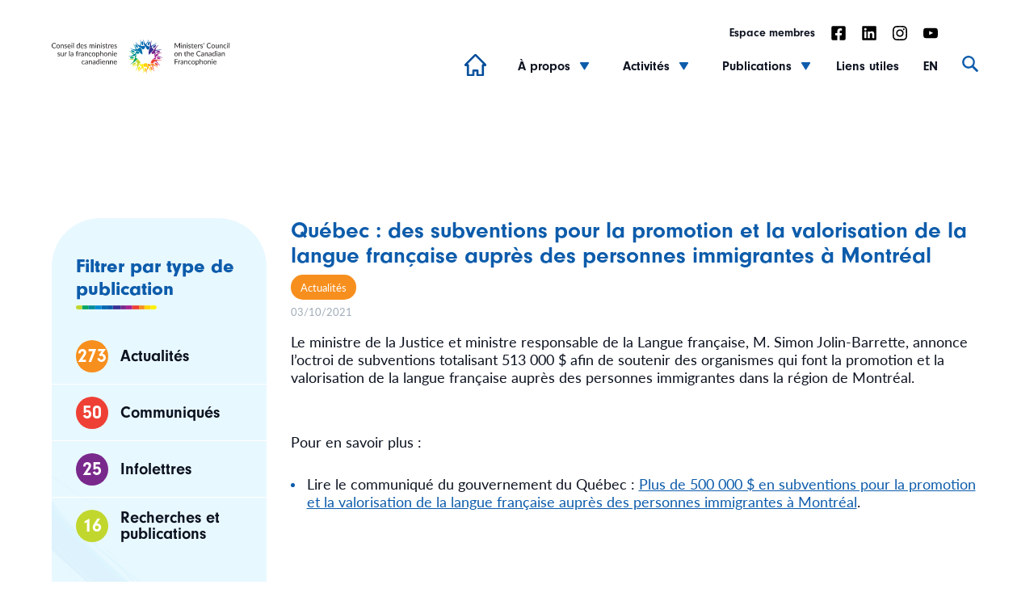

--- FILE ---
content_type: text/html; charset=UTF-8
request_url: https://cmfc-mccf.ca/actualites/quebec-des-subventions-pour-la-promotion-et-la-valorisation-de-la-langue-francaise-aupres-des-personnes-immigrantes-a-montreal/?highlight=Quebec
body_size: 34468
content:
<!doctype html>
<html lang="fr">
<head>
	<title>Québec : des subventions pour la promotion et la valorisation de la langue française auprès des personnes immigrantes à Montréal - Conseil des ministres sur la francophonie canadienne | Conseil des ministres sur la francophonie canadienne</title>
	<meta name='robots' content='index, follow, max-image-preview:large, max-snippet:-1, max-video-preview:-1' />
<link rel="alternate" href="https://cmfc-mccf.ca/actualites/quebec-des-subventions-pour-la-promotion-et-la-valorisation-de-la-langue-francaise-aupres-des-personnes-immigrantes-a-montreal/" hreflang="fr" />
<link rel="alternate" href="https://cmfc-mccf.ca/en/latest-news/quebec-grants-for-the-promotion-and-enhancement-of-the-french-language-among-immigrants-in-montreal/" hreflang="en" />

	<!-- This site is optimized with the Yoast SEO plugin v26.6 - https://yoast.com/wordpress/plugins/seo/ -->
	<link rel="canonical" href="https://cmfc-mccf.ca/actualites/quebec-des-subventions-pour-la-promotion-et-la-valorisation-de-la-langue-francaise-aupres-des-personnes-immigrantes-a-montreal/" />
	<meta property="og:locale" content="fr_CA" />
	<meta property="og:locale:alternate" content="en_US" />
	<meta property="og:type" content="article" />
	<meta property="og:title" content="Québec : des subventions pour la promotion et la valorisation de la langue française auprès des personnes immigrantes à Montréal - Conseil des ministres sur la francophonie canadienne" />
	<meta property="og:description" content="Le ministre de la Justice et ministre responsable de la Langue française, M. Simon Jolin-Barrette, annonce l&rsquo;octroi de subventions totalisant 513 000 $ afin de soutenir des organismes qui font la promotion et la valorisation de la langue française auprès des personnes immigrantes dans la région de Montréal. &nbsp; Pour en savoir plus : Lire le communiqué du [&hellip;]" />
	<meta property="og:url" content="https://cmfc-mccf.ca/actualites/quebec-des-subventions-pour-la-promotion-et-la-valorisation-de-la-langue-francaise-aupres-des-personnes-immigrantes-a-montreal/" />
	<meta property="og:site_name" content="Conseil des ministres sur la francophonie canadienne" />
	<meta property="article:published_time" content="2021-10-03T10:00:03+00:00" />
	<meta property="article:modified_time" content="2021-10-04T20:46:29+00:00" />
	<meta name="author" content="Gestion CMFC" />
	<meta name="twitter:card" content="summary_large_image" />
	<meta name="twitter:label1" content="Écrit par" />
	<meta name="twitter:data1" content="Gestion CMFC" />
	<script type="application/ld+json" class="yoast-schema-graph">{"@context":"https://schema.org","@graph":[{"@type":"WebPage","@id":"https://cmfc-mccf.ca/actualites/quebec-des-subventions-pour-la-promotion-et-la-valorisation-de-la-langue-francaise-aupres-des-personnes-immigrantes-a-montreal/","url":"https://cmfc-mccf.ca/actualites/quebec-des-subventions-pour-la-promotion-et-la-valorisation-de-la-langue-francaise-aupres-des-personnes-immigrantes-a-montreal/","name":"Québec : des subventions pour la promotion et la valorisation de la langue française auprès des personnes immigrantes à Montréal - Conseil des ministres sur la francophonie canadienne","isPartOf":{"@id":"https://cmfc-mccf.ca/#website"},"datePublished":"2021-10-03T10:00:03+00:00","dateModified":"2021-10-04T20:46:29+00:00","author":{"@id":"https://cmfc-mccf.ca/#/schema/person/3edf9011afbff5ea36f371989f9be5d0"},"breadcrumb":{"@id":"https://cmfc-mccf.ca/actualites/quebec-des-subventions-pour-la-promotion-et-la-valorisation-de-la-langue-francaise-aupres-des-personnes-immigrantes-a-montreal/#breadcrumb"},"inLanguage":"fr-CA","potentialAction":[{"@type":"ReadAction","target":["https://cmfc-mccf.ca/actualites/quebec-des-subventions-pour-la-promotion-et-la-valorisation-de-la-langue-francaise-aupres-des-personnes-immigrantes-a-montreal/"]}]},{"@type":"BreadcrumbList","@id":"https://cmfc-mccf.ca/actualites/quebec-des-subventions-pour-la-promotion-et-la-valorisation-de-la-langue-francaise-aupres-des-personnes-immigrantes-a-montreal/#breadcrumb","itemListElement":[{"@type":"ListItem","position":1,"name":"Home","item":"https://cmfc-mccf.ca/"},{"@type":"ListItem","position":2,"name":"Publications","item":"https://cmfc-mccf.ca/publications/"},{"@type":"ListItem","position":3,"name":"Québec : des subventions pour la promotion et la valorisation de la langue française auprès des personnes immigrantes à Montréal"}]},{"@type":"WebSite","@id":"https://cmfc-mccf.ca/#website","url":"https://cmfc-mccf.ca/","name":"Conseil des ministres sur la francophonie canadienne","description":"","potentialAction":[{"@type":"SearchAction","target":{"@type":"EntryPoint","urlTemplate":"https://cmfc-mccf.ca/?s={search_term_string}"},"query-input":{"@type":"PropertyValueSpecification","valueRequired":true,"valueName":"search_term_string"}}],"inLanguage":"fr-CA"},{"@type":"Person","@id":"https://cmfc-mccf.ca/#/schema/person/3edf9011afbff5ea36f371989f9be5d0","name":"Gestion CMFC","image":{"@type":"ImageObject","inLanguage":"fr-CA","@id":"https://cmfc-mccf.ca/#/schema/person/image/","url":"https://secure.gravatar.com/avatar/3e2ab678e5c16990e6a4a70892710e9aeb504e32671385238415b7b8e7e64974?s=96&d=mm&r=g","contentUrl":"https://secure.gravatar.com/avatar/3e2ab678e5c16990e6a4a70892710e9aeb504e32671385238415b7b8e7e64974?s=96&d=mm&r=g","caption":"Gestion CMFC"},"url":"https://cmfc-mccf.ca/author/gestion/"}]}</script>
	<!-- / Yoast SEO plugin. -->


<link href='https://fonts.gstatic.com' crossorigin rel='preconnect' />
<link rel="alternate" title="oEmbed (JSON)" type="application/json+oembed" href="https://cmfc-mccf.ca/wp-json/oembed/1.0/embed?url=https%3A%2F%2Fcmfc-mccf.ca%2Factualites%2Fquebec-des-subventions-pour-la-promotion-et-la-valorisation-de-la-langue-francaise-aupres-des-personnes-immigrantes-a-montreal%2F&#038;lang=fr" />
<link rel="alternate" title="oEmbed (XML)" type="text/xml+oembed" href="https://cmfc-mccf.ca/wp-json/oembed/1.0/embed?url=https%3A%2F%2Fcmfc-mccf.ca%2Factualites%2Fquebec-des-subventions-pour-la-promotion-et-la-valorisation-de-la-langue-francaise-aupres-des-personnes-immigrantes-a-montreal%2F&#038;format=xml&#038;lang=fr" />
		<!-- This site uses the Google Analytics by MonsterInsights plugin v9.11.0 - Using Analytics tracking - https://www.monsterinsights.com/ -->
		<!-- Note: MonsterInsights is not currently configured on this site. The site owner needs to authenticate with Google Analytics in the MonsterInsights settings panel. -->
					<!-- No tracking code set -->
				<!-- / Google Analytics by MonsterInsights -->
		<style id='wp-img-auto-sizes-contain-inline-css' type='text/css'>
img:is([sizes=auto i],[sizes^="auto," i]){contain-intrinsic-size:3000px 1500px}
/*# sourceURL=wp-img-auto-sizes-contain-inline-css */
</style>
<style id='wp-block-library-inline-css' type='text/css'>
:root{--wp-block-synced-color:#7a00df;--wp-block-synced-color--rgb:122,0,223;--wp-bound-block-color:var(--wp-block-synced-color);--wp-editor-canvas-background:#ddd;--wp-admin-theme-color:#007cba;--wp-admin-theme-color--rgb:0,124,186;--wp-admin-theme-color-darker-10:#006ba1;--wp-admin-theme-color-darker-10--rgb:0,107,160.5;--wp-admin-theme-color-darker-20:#005a87;--wp-admin-theme-color-darker-20--rgb:0,90,135;--wp-admin-border-width-focus:2px}@media (min-resolution:192dpi){:root{--wp-admin-border-width-focus:1.5px}}.wp-element-button{cursor:pointer}:root .has-very-light-gray-background-color{background-color:#eee}:root .has-very-dark-gray-background-color{background-color:#313131}:root .has-very-light-gray-color{color:#eee}:root .has-very-dark-gray-color{color:#313131}:root .has-vivid-green-cyan-to-vivid-cyan-blue-gradient-background{background:linear-gradient(135deg,#00d084,#0693e3)}:root .has-purple-crush-gradient-background{background:linear-gradient(135deg,#34e2e4,#4721fb 50%,#ab1dfe)}:root .has-hazy-dawn-gradient-background{background:linear-gradient(135deg,#faaca8,#dad0ec)}:root .has-subdued-olive-gradient-background{background:linear-gradient(135deg,#fafae1,#67a671)}:root .has-atomic-cream-gradient-background{background:linear-gradient(135deg,#fdd79a,#004a59)}:root .has-nightshade-gradient-background{background:linear-gradient(135deg,#330968,#31cdcf)}:root .has-midnight-gradient-background{background:linear-gradient(135deg,#020381,#2874fc)}:root{--wp--preset--font-size--normal:16px;--wp--preset--font-size--huge:42px}.has-regular-font-size{font-size:1em}.has-larger-font-size{font-size:2.625em}.has-normal-font-size{font-size:var(--wp--preset--font-size--normal)}.has-huge-font-size{font-size:var(--wp--preset--font-size--huge)}.has-text-align-center{text-align:center}.has-text-align-left{text-align:left}.has-text-align-right{text-align:right}.has-fit-text{white-space:nowrap!important}#end-resizable-editor-section{display:none}.aligncenter{clear:both}.items-justified-left{justify-content:flex-start}.items-justified-center{justify-content:center}.items-justified-right{justify-content:flex-end}.items-justified-space-between{justify-content:space-between}.screen-reader-text{border:0;clip-path:inset(50%);height:1px;margin:-1px;overflow:hidden;padding:0;position:absolute;width:1px;word-wrap:normal!important}.screen-reader-text:focus{background-color:#ddd;clip-path:none;color:#444;display:block;font-size:1em;height:auto;left:5px;line-height:normal;padding:15px 23px 14px;text-decoration:none;top:5px;width:auto;z-index:100000}html :where(.has-border-color){border-style:solid}html :where([style*=border-top-color]){border-top-style:solid}html :where([style*=border-right-color]){border-right-style:solid}html :where([style*=border-bottom-color]){border-bottom-style:solid}html :where([style*=border-left-color]){border-left-style:solid}html :where([style*=border-width]){border-style:solid}html :where([style*=border-top-width]){border-top-style:solid}html :where([style*=border-right-width]){border-right-style:solid}html :where([style*=border-bottom-width]){border-bottom-style:solid}html :where([style*=border-left-width]){border-left-style:solid}html :where(img[class*=wp-image-]){height:auto;max-width:100%}:where(figure){margin:0 0 1em}html :where(.is-position-sticky){--wp-admin--admin-bar--position-offset:var(--wp-admin--admin-bar--height,0px)}@media screen and (max-width:600px){html :where(.is-position-sticky){--wp-admin--admin-bar--position-offset:0px}}

/*# sourceURL=wp-block-library-inline-css */
</style><style id='global-styles-inline-css' type='text/css'>
:root{--wp--preset--aspect-ratio--square: 1;--wp--preset--aspect-ratio--4-3: 4/3;--wp--preset--aspect-ratio--3-4: 3/4;--wp--preset--aspect-ratio--3-2: 3/2;--wp--preset--aspect-ratio--2-3: 2/3;--wp--preset--aspect-ratio--16-9: 16/9;--wp--preset--aspect-ratio--9-16: 9/16;--wp--preset--color--black: #000000;--wp--preset--color--cyan-bluish-gray: #abb8c3;--wp--preset--color--white: #ffffff;--wp--preset--color--pale-pink: #f78da7;--wp--preset--color--vivid-red: #cf2e2e;--wp--preset--color--luminous-vivid-orange: #ff6900;--wp--preset--color--luminous-vivid-amber: #fcb900;--wp--preset--color--light-green-cyan: #7bdcb5;--wp--preset--color--vivid-green-cyan: #00d084;--wp--preset--color--pale-cyan-blue: #8ed1fc;--wp--preset--color--vivid-cyan-blue: #0693e3;--wp--preset--color--vivid-purple: #9b51e0;--wp--preset--gradient--vivid-cyan-blue-to-vivid-purple: linear-gradient(135deg,rgb(6,147,227) 0%,rgb(155,81,224) 100%);--wp--preset--gradient--light-green-cyan-to-vivid-green-cyan: linear-gradient(135deg,rgb(122,220,180) 0%,rgb(0,208,130) 100%);--wp--preset--gradient--luminous-vivid-amber-to-luminous-vivid-orange: linear-gradient(135deg,rgb(252,185,0) 0%,rgb(255,105,0) 100%);--wp--preset--gradient--luminous-vivid-orange-to-vivid-red: linear-gradient(135deg,rgb(255,105,0) 0%,rgb(207,46,46) 100%);--wp--preset--gradient--very-light-gray-to-cyan-bluish-gray: linear-gradient(135deg,rgb(238,238,238) 0%,rgb(169,184,195) 100%);--wp--preset--gradient--cool-to-warm-spectrum: linear-gradient(135deg,rgb(74,234,220) 0%,rgb(151,120,209) 20%,rgb(207,42,186) 40%,rgb(238,44,130) 60%,rgb(251,105,98) 80%,rgb(254,248,76) 100%);--wp--preset--gradient--blush-light-purple: linear-gradient(135deg,rgb(255,206,236) 0%,rgb(152,150,240) 100%);--wp--preset--gradient--blush-bordeaux: linear-gradient(135deg,rgb(254,205,165) 0%,rgb(254,45,45) 50%,rgb(107,0,62) 100%);--wp--preset--gradient--luminous-dusk: linear-gradient(135deg,rgb(255,203,112) 0%,rgb(199,81,192) 50%,rgb(65,88,208) 100%);--wp--preset--gradient--pale-ocean: linear-gradient(135deg,rgb(255,245,203) 0%,rgb(182,227,212) 50%,rgb(51,167,181) 100%);--wp--preset--gradient--electric-grass: linear-gradient(135deg,rgb(202,248,128) 0%,rgb(113,206,126) 100%);--wp--preset--gradient--midnight: linear-gradient(135deg,rgb(2,3,129) 0%,rgb(40,116,252) 100%);--wp--preset--font-size--small: 13px;--wp--preset--font-size--medium: 20px;--wp--preset--font-size--large: 36px;--wp--preset--font-size--x-large: 42px;--wp--preset--spacing--20: 0.44rem;--wp--preset--spacing--30: 0.67rem;--wp--preset--spacing--40: 1rem;--wp--preset--spacing--50: 1.5rem;--wp--preset--spacing--60: 2.25rem;--wp--preset--spacing--70: 3.38rem;--wp--preset--spacing--80: 5.06rem;--wp--preset--shadow--natural: 6px 6px 9px rgba(0, 0, 0, 0.2);--wp--preset--shadow--deep: 12px 12px 50px rgba(0, 0, 0, 0.4);--wp--preset--shadow--sharp: 6px 6px 0px rgba(0, 0, 0, 0.2);--wp--preset--shadow--outlined: 6px 6px 0px -3px rgb(255, 255, 255), 6px 6px rgb(0, 0, 0);--wp--preset--shadow--crisp: 6px 6px 0px rgb(0, 0, 0);}:where(.is-layout-flex){gap: 0.5em;}:where(.is-layout-grid){gap: 0.5em;}body .is-layout-flex{display: flex;}.is-layout-flex{flex-wrap: wrap;align-items: center;}.is-layout-flex > :is(*, div){margin: 0;}body .is-layout-grid{display: grid;}.is-layout-grid > :is(*, div){margin: 0;}:where(.wp-block-columns.is-layout-flex){gap: 2em;}:where(.wp-block-columns.is-layout-grid){gap: 2em;}:where(.wp-block-post-template.is-layout-flex){gap: 1.25em;}:where(.wp-block-post-template.is-layout-grid){gap: 1.25em;}.has-black-color{color: var(--wp--preset--color--black) !important;}.has-cyan-bluish-gray-color{color: var(--wp--preset--color--cyan-bluish-gray) !important;}.has-white-color{color: var(--wp--preset--color--white) !important;}.has-pale-pink-color{color: var(--wp--preset--color--pale-pink) !important;}.has-vivid-red-color{color: var(--wp--preset--color--vivid-red) !important;}.has-luminous-vivid-orange-color{color: var(--wp--preset--color--luminous-vivid-orange) !important;}.has-luminous-vivid-amber-color{color: var(--wp--preset--color--luminous-vivid-amber) !important;}.has-light-green-cyan-color{color: var(--wp--preset--color--light-green-cyan) !important;}.has-vivid-green-cyan-color{color: var(--wp--preset--color--vivid-green-cyan) !important;}.has-pale-cyan-blue-color{color: var(--wp--preset--color--pale-cyan-blue) !important;}.has-vivid-cyan-blue-color{color: var(--wp--preset--color--vivid-cyan-blue) !important;}.has-vivid-purple-color{color: var(--wp--preset--color--vivid-purple) !important;}.has-black-background-color{background-color: var(--wp--preset--color--black) !important;}.has-cyan-bluish-gray-background-color{background-color: var(--wp--preset--color--cyan-bluish-gray) !important;}.has-white-background-color{background-color: var(--wp--preset--color--white) !important;}.has-pale-pink-background-color{background-color: var(--wp--preset--color--pale-pink) !important;}.has-vivid-red-background-color{background-color: var(--wp--preset--color--vivid-red) !important;}.has-luminous-vivid-orange-background-color{background-color: var(--wp--preset--color--luminous-vivid-orange) !important;}.has-luminous-vivid-amber-background-color{background-color: var(--wp--preset--color--luminous-vivid-amber) !important;}.has-light-green-cyan-background-color{background-color: var(--wp--preset--color--light-green-cyan) !important;}.has-vivid-green-cyan-background-color{background-color: var(--wp--preset--color--vivid-green-cyan) !important;}.has-pale-cyan-blue-background-color{background-color: var(--wp--preset--color--pale-cyan-blue) !important;}.has-vivid-cyan-blue-background-color{background-color: var(--wp--preset--color--vivid-cyan-blue) !important;}.has-vivid-purple-background-color{background-color: var(--wp--preset--color--vivid-purple) !important;}.has-black-border-color{border-color: var(--wp--preset--color--black) !important;}.has-cyan-bluish-gray-border-color{border-color: var(--wp--preset--color--cyan-bluish-gray) !important;}.has-white-border-color{border-color: var(--wp--preset--color--white) !important;}.has-pale-pink-border-color{border-color: var(--wp--preset--color--pale-pink) !important;}.has-vivid-red-border-color{border-color: var(--wp--preset--color--vivid-red) !important;}.has-luminous-vivid-orange-border-color{border-color: var(--wp--preset--color--luminous-vivid-orange) !important;}.has-luminous-vivid-amber-border-color{border-color: var(--wp--preset--color--luminous-vivid-amber) !important;}.has-light-green-cyan-border-color{border-color: var(--wp--preset--color--light-green-cyan) !important;}.has-vivid-green-cyan-border-color{border-color: var(--wp--preset--color--vivid-green-cyan) !important;}.has-pale-cyan-blue-border-color{border-color: var(--wp--preset--color--pale-cyan-blue) !important;}.has-vivid-cyan-blue-border-color{border-color: var(--wp--preset--color--vivid-cyan-blue) !important;}.has-vivid-purple-border-color{border-color: var(--wp--preset--color--vivid-purple) !important;}.has-vivid-cyan-blue-to-vivid-purple-gradient-background{background: var(--wp--preset--gradient--vivid-cyan-blue-to-vivid-purple) !important;}.has-light-green-cyan-to-vivid-green-cyan-gradient-background{background: var(--wp--preset--gradient--light-green-cyan-to-vivid-green-cyan) !important;}.has-luminous-vivid-amber-to-luminous-vivid-orange-gradient-background{background: var(--wp--preset--gradient--luminous-vivid-amber-to-luminous-vivid-orange) !important;}.has-luminous-vivid-orange-to-vivid-red-gradient-background{background: var(--wp--preset--gradient--luminous-vivid-orange-to-vivid-red) !important;}.has-very-light-gray-to-cyan-bluish-gray-gradient-background{background: var(--wp--preset--gradient--very-light-gray-to-cyan-bluish-gray) !important;}.has-cool-to-warm-spectrum-gradient-background{background: var(--wp--preset--gradient--cool-to-warm-spectrum) !important;}.has-blush-light-purple-gradient-background{background: var(--wp--preset--gradient--blush-light-purple) !important;}.has-blush-bordeaux-gradient-background{background: var(--wp--preset--gradient--blush-bordeaux) !important;}.has-luminous-dusk-gradient-background{background: var(--wp--preset--gradient--luminous-dusk) !important;}.has-pale-ocean-gradient-background{background: var(--wp--preset--gradient--pale-ocean) !important;}.has-electric-grass-gradient-background{background: var(--wp--preset--gradient--electric-grass) !important;}.has-midnight-gradient-background{background: var(--wp--preset--gradient--midnight) !important;}.has-small-font-size{font-size: var(--wp--preset--font-size--small) !important;}.has-medium-font-size{font-size: var(--wp--preset--font-size--medium) !important;}.has-large-font-size{font-size: var(--wp--preset--font-size--large) !important;}.has-x-large-font-size{font-size: var(--wp--preset--font-size--x-large) !important;}
/*# sourceURL=global-styles-inline-css */
</style>

<style id='classic-theme-styles-inline-css' type='text/css'>
/*! This file is auto-generated */
.wp-block-button__link{color:#fff;background-color:#32373c;border-radius:9999px;box-shadow:none;text-decoration:none;padding:calc(.667em + 2px) calc(1.333em + 2px);font-size:1.125em}.wp-block-file__button{background:#32373c;color:#fff;text-decoration:none}
/*# sourceURL=/wp-includes/css/classic-themes.min.css */
</style>
<link rel='stylesheet' id='aos-css' href='https://cmfc-mccf.ca/wp-content/themes/cmfc/assets/js/lib/aos/aos.css?ver=11' type='text/css' media='all' />
<link rel='stylesheet' id='slick-css' href='https://cmfc-mccf.ca/wp-content/themes/cmfc/assets/js/lib/slick/slick.css?ver=11' type='text/css' media='all' />
<link rel='stylesheet' id='fancybox-css' href='https://cmfc-mccf.ca/wp-content/themes/cmfc/assets/js/lib/fancybox/jquery.fancybox.min.css?ver=11' type='text/css' media='all' />
<link rel='stylesheet' id='chosen-css' href='https://cmfc-mccf.ca/wp-content/themes/cmfc/assets/js/lib/chosen/chosen.min.css?ver=11' type='text/css' media='all' />
<link rel='stylesheet' id='DvJ4BK-css' href='https://cmfc-mccf.ca/wp-content/themes/cmfc/assets/css/main.css?ver=6.9' type='text/css' media='all' />
<script type="text/javascript" src="https://cmfc-mccf.ca/wp-includes/js/jquery/jquery.min.js?ver=3.7.1" id="jquery-core-js"></script>
<script type="text/javascript" src="https://cmfc-mccf.ca/wp-includes/js/jquery/jquery-migrate.min.js?ver=3.4.1" id="jquery-migrate-js"></script>
<link rel="EditURI" type="application/rsd+xml" title="RSD" href="https://cmfc-mccf.ca/xmlrpc.php?rsd" />
<link rel='shortlink' href='https://cmfc-mccf.ca/?p=1973' />
<script>(function(w,d,s,l,i){w[l]=w[l]||[];w[l].push({'gtm.start':
new Date().getTime(),event:'gtm.js'});var f=d.getElementsByTagName(s)[0],
j=d.createElement(s),dl=l!='dataLayer'?'&l='+l:'';j.async=true;j.src=
'https://www.googletagmanager.com/gtm.js?id='+i+dl;f.parentNode.insertBefore(j,f);
})(window,document,'script','dataLayer','GTM-PMFP3FM');</script>

<meta charset="utf-8">
<script type="text/javascript">
/* <![CDATA[ */
var gform;gform||(document.addEventListener("gform_main_scripts_loaded",function(){gform.scriptsLoaded=!0}),document.addEventListener("gform/theme/scripts_loaded",function(){gform.themeScriptsLoaded=!0}),window.addEventListener("DOMContentLoaded",function(){gform.domLoaded=!0}),gform={domLoaded:!1,scriptsLoaded:!1,themeScriptsLoaded:!1,isFormEditor:()=>"function"==typeof InitializeEditor,callIfLoaded:function(o){return!(!gform.domLoaded||!gform.scriptsLoaded||!gform.themeScriptsLoaded&&!gform.isFormEditor()||(gform.isFormEditor()&&console.warn("The use of gform.initializeOnLoaded() is deprecated in the form editor context and will be removed in Gravity Forms 3.1."),o(),0))},initializeOnLoaded:function(o){gform.callIfLoaded(o)||(document.addEventListener("gform_main_scripts_loaded",()=>{gform.scriptsLoaded=!0,gform.callIfLoaded(o)}),document.addEventListener("gform/theme/scripts_loaded",()=>{gform.themeScriptsLoaded=!0,gform.callIfLoaded(o)}),window.addEventListener("DOMContentLoaded",()=>{gform.domLoaded=!0,gform.callIfLoaded(o)}))},hooks:{action:{},filter:{}},addAction:function(o,r,e,t){gform.addHook("action",o,r,e,t)},addFilter:function(o,r,e,t){gform.addHook("filter",o,r,e,t)},doAction:function(o){gform.doHook("action",o,arguments)},applyFilters:function(o){return gform.doHook("filter",o,arguments)},removeAction:function(o,r){gform.removeHook("action",o,r)},removeFilter:function(o,r,e){gform.removeHook("filter",o,r,e)},addHook:function(o,r,e,t,n){null==gform.hooks[o][r]&&(gform.hooks[o][r]=[]);var d=gform.hooks[o][r];null==n&&(n=r+"_"+d.length),gform.hooks[o][r].push({tag:n,callable:e,priority:t=null==t?10:t})},doHook:function(r,o,e){var t;if(e=Array.prototype.slice.call(e,1),null!=gform.hooks[r][o]&&((o=gform.hooks[r][o]).sort(function(o,r){return o.priority-r.priority}),o.forEach(function(o){"function"!=typeof(t=o.callable)&&(t=window[t]),"action"==r?t.apply(null,e):e[0]=t.apply(null,e)})),"filter"==r)return e[0]},removeHook:function(o,r,t,n){var e;null!=gform.hooks[o][r]&&(e=(e=gform.hooks[o][r]).filter(function(o,r,e){return!!(null!=n&&n!=o.tag||null!=t&&t!=o.priority)}),gform.hooks[o][r]=e)}});
/* ]]> */
</script>

<meta name="viewport" content="initial-scale=1, maximum-scale=1">
<meta http-equiv="X-UA-Compatible" content="IE=edge,chrome=1">
<link rel="apple-touch-icon" sizes="180x180" href="https://cmfc-mccf.ca/wp-content/themes/cmfc/assets/images/favicon/apple-touch-icon.png?v=1">
<link rel="icon" type="image/png" href="https://cmfc-mccf.ca/wp-content/themes/cmfc/assets/images/favicon/favicon-32x32.png?v=1" sizes="32x32">
<link rel="icon" type="image/png" href="https://cmfc-mccf.ca/wp-content/themes/cmfc/assets/images/favicon/favicon-16x16.png?v=1" sizes="16x16">
<link rel="manifest" href="https://cmfc-mccf.ca/wp-content/themes/cmfc/assets/images/favicon/manifest.json?v=1">
<link rel="mask-icon" href="https://cmfc-mccf.ca/wp-content/themes/cmfc/assets/images/favicon/safari-pinned-tab.svg?v=1">
		<script>
			window.ajax_url = 'https://cmfc-mccf.ca/wp-admin/admin-ajax.php';
			window.theme_url = 'https://cmfc-mccf.ca/wp-content/themes/cmfc';
								</script>

	<script>window.site_url = "https://cmfc-mccf.ca";</script><link rel='stylesheet' id='gforms_reset_css-css' href='https://cmfc-mccf.ca/wp-content/plugins/gravityforms/legacy/css/formreset.min.css?ver=2.9.24' type='text/css' media='all' />
<link rel='stylesheet' id='gforms_formsmain_css-css' href='https://cmfc-mccf.ca/wp-content/plugins/gravityforms/legacy/css/formsmain.min.css?ver=2.9.24' type='text/css' media='all' />
<link rel='stylesheet' id='gforms_ready_class_css-css' href='https://cmfc-mccf.ca/wp-content/plugins/gravityforms/legacy/css/readyclass.min.css?ver=2.9.24' type='text/css' media='all' />
<link rel='stylesheet' id='gforms_browsers_css-css' href='https://cmfc-mccf.ca/wp-content/plugins/gravityforms/legacy/css/browsers.min.css?ver=2.9.24' type='text/css' media='all' />
<link rel='stylesheet' id='gravity_forms_theme_reset-css' href='https://cmfc-mccf.ca/wp-content/plugins/gravityforms/assets/css/dist/gravity-forms-theme-reset.min.css?ver=2.9.24' type='text/css' media='all' />
<link rel='stylesheet' id='gravity_forms_theme_foundation-css' href='https://cmfc-mccf.ca/wp-content/plugins/gravityforms/assets/css/dist/gravity-forms-theme-foundation.min.css?ver=2.9.24' type='text/css' media='all' />
<link rel='stylesheet' id='gravity_forms_theme_framework-css' href='https://cmfc-mccf.ca/wp-content/plugins/gravityforms/assets/css/dist/gravity-forms-theme-framework.min.css?ver=2.9.24' type='text/css' media='all' />
<link rel='stylesheet' id='gravity_forms_orbital_theme-css' href='https://cmfc-mccf.ca/wp-content/plugins/gravityforms/assets/css/dist/gravity-forms-orbital-theme.min.css?ver=2.9.24' type='text/css' media='all' />
</head>
<body data-rsssl=1 class="wp-singular post-template-default single single-post postid-1973 single-format-standard wp-theme-cmfc">


<header id="header">
	<div id="desktop-header" class="wrapper d-flex align-items-center justify-content-between">
					<a href="https://cmfc-mccf.ca/" id="site-logo"><img src="https://cmfc-mccf.ca/wp-content/uploads/2021/02/cmfc_logo_Horizontal-rgb.svg" id="" class="" alt="" title="cmfc_logo_Horizontal rgb"></a>
		
		<div class="nav-container d-flex align-items-end justify-content-end">
			<div class="nav">
				<nav id="site-top-nav">
					<ul>
						<li id="menu-item-1750" class="menu-item menu-item-type-custom menu-item-object-custom is-internal menu-item-1750"><a target="_blank" href="https://cmfcmccf.sharepoint.com/sites/FPT">Espace membres</a></li>
						                            <li class="social-icon"><a href="https://www.facebook.com/cmfc.mccf" target="_blank"><svg xmlns="http://www.w3.org/2000/svg" viewBox="0 0 448 512"><!--! Font Awesome Pro 6.2.0 by @fontawesome - https://fontawesome.com License - https://fontawesome.com/license (Commercial License) Copyright 2022 Fonticons, Inc. --><path d="M400 32H48A48 48 0 0 0 0 80v352a48 48 0 0 0 48 48h137.25V327.69h-63V256h63v-54.64c0-62.15 37-96.48 93.67-96.48 27.14 0 55.52 4.84 55.52 4.84v61h-31.27c-30.81 0-40.42 19.12-40.42 38.73V256h68.78l-11 71.69h-57.78V480H400a48 48 0 0 0 48-48V80a48 48 0 0 0-48-48z"/></svg></a></li>
												                            <li class="social-icon"><a href="https://www.linkedin.com/company/conseil-des-ministres-sur-la-francophonie-canadienne/" target="_blank"><svg xmlns="http://www.w3.org/2000/svg" viewBox="0 0 448 512"><!--! Font Awesome Pro 6.2.0 by @fontawesome - https://fontawesome.com License - https://fontawesome.com/license (Commercial License) Copyright 2022 Fonticons, Inc. --><path d="M416 32H31.9C14.3 32 0 46.5 0 64.3v383.4C0 465.5 14.3 480 31.9 480H416c17.6 0 32-14.5 32-32.3V64.3c0-17.8-14.4-32.3-32-32.3zM135.4 416H69V202.2h66.5V416zm-33.2-243c-21.3 0-38.5-17.3-38.5-38.5S80.9 96 102.2 96c21.2 0 38.5 17.3 38.5 38.5 0 21.3-17.2 38.5-38.5 38.5zm282.1 243h-66.4V312c0-24.8-.5-56.7-34.5-56.7-34.6 0-39.9 27-39.9 54.9V416h-66.4V202.2h63.7v29.2h.9c8.9-16.8 30.6-34.5 62.9-34.5 67.2 0 79.7 44.3 79.7 101.9V416z"/></svg></a></li>
						                                                    <li class="social-icon"><a href="https://www.instagram.com/cmfc_mccf/" target="_blank"><svg xmlns="http://www.w3.org/2000/svg" shape-rendering="geometricPrecision" text-rendering="geometricPrecision" image-rendering="optimizeQuality" fill-rule="evenodd" clip-rule="evenodd" viewBox="0 0 512 512"><path fill-rule="nonzero" d="M170.663 256.157c-.083-47.121 38.055-85.4 85.167-85.482 47.121-.092 85.407 38.029 85.499 85.159.091 47.13-38.047 85.4-85.176 85.492-47.112.09-85.399-38.039-85.49-85.169zm-46.108.092c.141 72.602 59.106 131.327 131.69 131.185 72.592-.14 131.35-59.089 131.209-131.691-.141-72.577-59.114-131.336-131.715-131.194-72.585.141-131.325 59.114-131.184 131.7zm237.104-137.092c.033 16.954 13.817 30.682 30.772 30.649 16.961-.034 30.689-13.811 30.664-30.765-.033-16.954-13.818-30.69-30.78-30.656-16.962.033-30.689 13.818-30.656 30.772zm-208.696 345.4c-24.958-1.086-38.511-5.234-47.543-8.709-11.961-4.628-20.496-10.177-29.479-19.093-8.966-8.951-14.532-17.461-19.202-29.397-3.508-9.033-7.73-22.569-8.9-47.527-1.269-26.983-1.559-35.078-1.683-103.433-.133-68.338.116-76.434 1.294-103.441 1.069-24.941 5.242-38.512 8.709-47.536 4.628-11.977 10.161-20.496 19.094-29.478 8.949-8.983 17.459-14.532 29.403-19.202 9.025-3.526 22.561-7.715 47.511-8.9 26.998-1.278 35.085-1.551 103.423-1.684 68.353-.133 76.448.108 103.456 1.294 24.94 1.086 38.51 5.217 47.527 8.709 11.968 4.628 20.503 10.145 29.478 19.094 8.974 8.95 14.54 17.443 19.21 29.413 3.524 8.999 7.714 22.552 8.892 47.494 1.285 26.998 1.576 35.094 1.7 103.432.132 68.355-.117 76.451-1.302 103.442-1.087 24.957-5.226 38.52-8.709 47.56-4.629 11.953-10.161 20.488-19.103 29.471-8.941 8.949-17.451 14.531-29.403 19.201-9.009 3.517-22.561 7.714-47.494 8.9-26.998 1.269-35.086 1.56-103.448 1.684-68.338.133-76.424-.124-103.431-1.294zM149.977 1.773c-27.239 1.286-45.843 5.648-62.101 12.019-16.829 6.561-31.095 15.353-45.286 29.603C28.381 57.653 19.655 71.944 13.144 88.79c-6.303 16.299-10.575 34.912-11.778 62.168C.172 178.264-.102 186.973.031 256.489c.133 69.508.439 78.234 1.741 105.548 1.302 27.231 5.649 45.827 12.019 62.092 6.569 16.83 15.353 31.089 29.611 45.289 14.25 14.2 28.55 22.918 45.404 29.438 16.282 6.294 34.902 10.583 62.15 11.777 27.305 1.203 36.022 1.468 105.521 1.336 69.532-.133 78.25-.44 105.555-1.734 27.239-1.302 45.826-5.664 62.1-12.019 16.829-6.585 31.095-15.353 45.288-29.611 14.191-14.251 22.917-28.55 29.428-45.404 6.304-16.282 10.592-34.904 11.777-62.134 1.195-27.323 1.478-36.049 1.344-105.557-.133-69.516-.447-78.225-1.741-105.522-1.294-27.256-5.657-45.844-12.019-62.118-6.577-16.829-15.352-31.08-29.602-45.288-14.25-14.192-28.55-22.935-45.404-29.429-16.29-6.304-34.903-10.6-62.15-11.778C333.747.164 325.03-.101 255.506.031c-69.507.133-78.224.431-105.529 1.742z"/></svg></a></li>
                                                                            <li class="social-icon"><a href="https://www.youtube.com/@CMFC-MCCF" target="_blank"><svg xmlns="http://www.w3.org/2000/svg" width="64" height="64" shape-rendering="geometricPrecision" text-rendering="geometricPrecision" image-rendering="optimizeQuality" fill-rule="evenodd" clip-rule="evenodd" viewBox="0 0 640 640"><path d="M633.468 192.038s-6.248-44.115-25.477-63.485c-24.366-25.477-51.65-25.642-64.123-27.118-89.493-6.52-223.904-6.52-223.904-6.52h-.236s-134.352 0-223.893 6.52c-12.52 1.523-39.768 1.63-64.123 27.118-19.24 19.37-25.358 63.485-25.358 63.485S-.012 243.806-.012 295.681v48.509c0 51.768 6.366 103.643 6.366 103.643s6.248 44.114 25.358 63.52c24.355 25.477 56.363 24.65 70.655 27.367 51.237 4.89 217.644 6.366 217.644 6.366s134.529-.237 224.022-6.638c12.52-1.477 39.756-1.63 64.123-27.119 19.24-19.37 25.476-63.532 25.476-63.532S640 396.03 640 344.154v-48.508c-.13-51.769-6.497-103.643-6.497-103.643l-.035.035zm-379.8 211.007V223.173L426.56 313.41l-172.892 89.635z"/></svg></a></li>
                        					</ul>
				</nav>
				<nav id="site-nav">
					<ul>
						<li id="menu-item-15" class="menu-item menu-item-type-post_type menu-item-object-page menu-item-home has-icon menu-item-15"><a href="https://cmfc-mccf.ca/"><svg id="Component_39_1" data-name="Component 39 – 1" xmlns="http://www.w3.org/2000/svg" xmlns:xlink="http://www.w3.org/1999/xlink" width="27" height="27" viewBox="0 0 27 27">
  <defs>
    <clipPath id="clip-path">
      <rect id="Rectangle_59" data-name="Rectangle 59" width="27" height="27" fill="#074c9a" stroke="#004c9a" stroke-width="1"/>
    </clipPath>
  </defs>
  <g id="Group_28" data-name="Group 28" clip-path="url(#clip-path)">
    <path id="Path_389" data-name="Path 389" d="M22.782,27h-6.75a.844.844,0,0,1-.844-.844V21.09H11.813v5.063a.844.844,0,0,1-.844.844H4.219a.844.844,0,0,1-.844-.844V14.34H.844a.844.844,0,0,1-.6-1.44L12.9.243a.844.844,0,0,1,1.193,0L26.753,12.9a.844.844,0,0,1-.6,1.44H23.625V26.153a.844.844,0,0,1-.844.844m-5.906-1.687h5.063V13.5a.844.844,0,0,1,.844-.844h1.338L13.5,2.033,2.881,12.652H4.219a.844.844,0,0,1,.844.844V25.309h5.063V20.246a.844.844,0,0,1,.844-.844h5.062a.844.844,0,0,1,.844.844Z" transform="translate(0 0.004)" fill="#074c9a" stroke="#004c9a" stroke-width="1"/>
  </g>
</svg>
<span>Accueil</span></a></li>
<li id="menu-item-99" class="menu-item menu-item-type-post_type menu-item-object-page menu-item-has-children menu-item-99"><a href="https://cmfc-mccf.ca/a-propos/">À propos</a>
<ul class="sub-menu">
	<li id="menu-item-272" class="menu-item menu-item-type-post_type_archive menu-item-object-minister menu-item-272"><a href="https://cmfc-mccf.ca/ministres/">Membres</a></li>
	<li id="menu-item-830" class="menu-item menu-item-type-post_type menu-item-object-page menu-item-830"><a href="https://cmfc-mccf.ca/historique/">Historique</a></li>
	<li id="menu-item-299" class="menu-item menu-item-type-post_type menu-item-object-page menu-item-299"><a href="https://cmfc-mccf.ca/reseau-intergouvernemental/">Réseau intergouvernemental</a></li>
	<li id="menu-item-295" class="menu-item menu-item-type-post_type menu-item-object-page menu-item-295"><a href="https://cmfc-mccf.ca/bureau-de-coordination-nationale/">Bureau de coordination nationale</a></li>
	<li id="menu-item-297" class="menu-item menu-item-type-post_type menu-item-object-page menu-item-297"><a href="https://cmfc-mccf.ca/mandat/">Mandat</a></li>
	<li id="menu-item-302" class="menu-item menu-item-type-post_type menu-item-object-page menu-item-302"><a href="https://cmfc-mccf.ca/plan-strategique/">Plan stratégique</a></li>
	<li id="menu-item-301" class="menu-item menu-item-type-post_type menu-item-object-page menu-item-301"><a href="https://cmfc-mccf.ca/vision-de-la-francophonie-canadienne/">Vision de la francophonie canadienne</a></li>
	<li id="menu-item-296" class="menu-item menu-item-type-post_type menu-item-object-page menu-item-296"><a href="https://cmfc-mccf.ca/declaration-de-principe/">Déclaration de principe</a></li>
</ul>
</li>
<li id="menu-item-271" class="menu-item menu-item-type-post_type_archive menu-item-object-event menu-item-has-children menu-item-271"><a href="https://cmfc-mccf.ca/evenements/">Activités</a>
<ul class="sub-menu">
	<li id="menu-item-3922" class="menu-item menu-item-type-custom menu-item-object-custom is-internal menu-item-3922"><a href="https://howfarcanfrenchtakeyou.ca/fr/decouvrir-les-videos/">Le français peut vous mener loin</a></li>
	<li id="menu-item-2873" class="menu-item menu-item-type-post_type menu-item-object-page menu-item-2873"><a href="https://cmfc-mccf.ca/formation-bilingualism-can-save-lives/">Communications bilingues</a></li>
	<li id="menu-item-4259" class="menu-item menu-item-type-post_type_archive menu-item-object-event menu-item-4259"><a href="https://cmfc-mccf.ca/evenements/">Évènements à venir</a></li>
	<li id="menu-item-352" class="menu-item menu-item-type-post_type menu-item-object-page menu-item-352"><a href="https://cmfc-mccf.ca/conferences-passees/">Conférences passées</a></li>
	<li id="menu-item-1918" class="menu-item menu-item-type-post_type menu-item-object-page menu-item-1918"><a href="https://cmfc-mccf.ca/videos-et-webinaires/">Vidéos et webinaires</a></li>
	<li id="menu-item-298" class="menu-item menu-item-type-post_type menu-item-object-page menu-item-298"><a href="https://cmfc-mccf.ca/realisations-marquantes/">Réalisations du CMFC</a></li>
	<li id="menu-item-4258" class="menu-item menu-item-type-post_type menu-item-object-event menu-item-4258"><a href="https://cmfc-mccf.ca/evenements/agora-justice/">Agora justice</a></li>
</ul>
</li>
<li id="menu-item-16" class="menu-item menu-item-type-post_type menu-item-object-page current_page_parent menu-item-has-children menu-item-16"><a href="https://cmfc-mccf.ca/publications/">Publications</a>
<ul class="sub-menu">
	<li id="menu-item-1783" class="menu-item menu-item-type-taxonomy menu-item-object-category current-post-ancestor current-menu-parent current-post-parent menu-item-1783"><a href="https://cmfc-mccf.ca/category/actualites/">Actualités</a></li>
	<li id="menu-item-160" class="menu-item menu-item-type-taxonomy menu-item-object-category menu-item-160"><a href="https://cmfc-mccf.ca/category/recherches-et-publications/">Recherches et publications</a></li>
	<li id="menu-item-161" class="menu-item menu-item-type-taxonomy menu-item-object-category menu-item-161"><a href="https://cmfc-mccf.ca/category/communiques/">Communiqués</a></li>
	<li id="menu-item-162" class="menu-item menu-item-type-taxonomy menu-item-object-category menu-item-162"><a href="https://cmfc-mccf.ca/category/infolettres/">Infolettres</a></li>
</ul>
</li>
<li id="menu-item-155" class="menu-item menu-item-type-post_type menu-item-object-page menu-item-155"><a href="https://cmfc-mccf.ca/liens-utiles/">Liens utiles</a></li>
<li id="menu-item-769-en" class="lang-item lang-item-29 lang-item-en lang-item-first menu-item menu-item-type-custom menu-item-object-custom menu-item-769-en"><a href="https://cmfc-mccf.ca/en/latest-news/quebec-grants-for-the-promotion-and-enhancement-of-the-french-language-among-immigrants-in-montreal/" hreflang="en-CA" lang="en-CA">EN</a></li>
					</ul>
				</nav>
			</div>

			<div class="search-trigger">
				<a href="javascript:;" id="site-search"><svg id="Component_40_1" data-name="Component 40 – 1" xmlns="http://www.w3.org/2000/svg" xmlns:xlink="http://www.w3.org/1999/xlink" width="23.872" height="24" viewBox="0 0 23.872 24">
  <defs>
    <clipPath id="clip-path">
      <rect id="Rectangle_58" data-name="Rectangle 58" width="23.872" height="24" fill="#0d5cab"/>
    </clipPath>
  </defs>
  <g id="Group_26" data-name="Group 26" clip-path="url(#clip-path)">
    <path id="Path_388" data-name="Path 388" d="M23.059,20.76h0l-.17-.17h0l-5.736-5.65a9.426,9.426,0,1,0-2.462,2.391l5.9,5.813.644.643c.412.413,1.29.2,1.96-.466s.878-1.548.466-1.96ZM9.585,16.105a6.649,6.649,0,1,1,6.649-6.649,6.649,6.649,0,0,1-6.649,6.649" transform="translate(0 0.001)" fill="#0d5cab"/>
  </g>
</svg>
</a>

				<a href="javascript:;" id="site-search-close" ><svg xmlns="http://www.w3.org/2000/svg" width="17.243" height="17.243" viewBox="0 0 17.243 17.243">
  <g id="Component_39_1" data-name="Component 39 – 1" transform="translate(2.121 2.121)">
    <line id="Line_26" data-name="Line 26" x2="13" y2="13" fill="none" stroke="#0d5cab" stroke-linecap="round" stroke-width="3"/>
    <line id="Line_27" data-name="Line 27" x1="13" y2="13" fill="none" stroke="#0d5cab" stroke-linecap="round" stroke-width="3"/>
  </g>
</svg>
</a>
			</div>
		</div>


		<div class="search-block">
			<div class="search-inner">
				<h3>Recherche</h3>
				<form class="search-form" action="https://cmfc-mccf.ca/">
	<input type="search" name="s" id="search" placeholder="Qu'est-ce que vous cherchez ?" value="" autocomplete="off">
</form>

	<div class="search-suggestions">

		
			<a href="https://cmfc-mccf.ca/?s=Québec" class="search-recommend">Québec</a>

		
			<a href="https://cmfc-mccf.ca/?s=Francophonie" class="search-recommend">Francophonie</a>

		
			<a href="https://cmfc-mccf.ca/?s=Réseau intergouvernemental" class="search-recommend">Réseau intergouvernemental</a>

		
	</div>

<div class="the-search-results"></div>			</div>
		</div>

		<a href="javascript:;" id="site-burger" class="mobile-nav-trigger"><svg aria-hidden="true" focusable="false" data-prefix="fas" data-icon="bars" class="svg-inline--fa fa-bars fa-w-14" role="img" xmlns="http://www.w3.org/2000/svg" viewBox="0 0 448 512"><path fill="currentColor" d="M16 132h416c8.837 0 16-7.163 16-16V76c0-8.837-7.163-16-16-16H16C7.163 60 0 67.163 0 76v40c0 8.837 7.163 16 16 16zm0 160h416c8.837 0 16-7.163 16-16v-40c0-8.837-7.163-16-16-16H16c-8.837 0-16 7.163-16 16v40c0 8.837 7.163 16 16 16zm0 160h416c8.837 0 16-7.163 16-16v-40c0-8.837-7.163-16-16-16H16c-8.837 0-16 7.163-16 16v40c0 8.837 7.163 16 16 16z"></path></svg></a>

	</div>

	<div class="wrapper d-flex align-items-center justify-content-between mobile-header">

		<div class="search-trigger">
			<a href="javascript:;" class="site-search" id="site-search"><svg id="Component_40_1" data-name="Component 40 – 1" xmlns="http://www.w3.org/2000/svg" xmlns:xlink="http://www.w3.org/1999/xlink" width="23.872" height="24" viewBox="0 0 23.872 24">
  <defs>
    <clipPath id="clip-path">
      <rect id="Rectangle_58" data-name="Rectangle 58" width="23.872" height="24" fill="#0d5cab"/>
    </clipPath>
  </defs>
  <g id="Group_26" data-name="Group 26" clip-path="url(#clip-path)">
    <path id="Path_388" data-name="Path 388" d="M23.059,20.76h0l-.17-.17h0l-5.736-5.65a9.426,9.426,0,1,0-2.462,2.391l5.9,5.813.644.643c.412.413,1.29.2,1.96-.466s.878-1.548.466-1.96ZM9.585,16.105a6.649,6.649,0,1,1,6.649-6.649,6.649,6.649,0,0,1-6.649,6.649" transform="translate(0 0.001)" fill="#0d5cab"/>
  </g>
</svg>
</a>

			<a href="javascript:;" class="site-search-close" id="site-search-close" ><svg xmlns="http://www.w3.org/2000/svg" width="17.243" height="17.243" viewBox="0 0 17.243 17.243">
  <g id="Component_39_1" data-name="Component 39 – 1" transform="translate(2.121 2.121)">
    <line id="Line_26" data-name="Line 26" x2="13" y2="13" fill="none" stroke="#0d5cab" stroke-linecap="round" stroke-width="3"/>
    <line id="Line_27" data-name="Line 27" x1="13" y2="13" fill="none" stroke="#0d5cab" stroke-linecap="round" stroke-width="3"/>
  </g>
</svg>
</a>
		</div>

		<div class="search-block">
			<div class="search-inner">
				<h3>Recherche</h3>
				<form class="search-form" action="https://cmfc-mccf.ca/">
	<input type="search" name="s" id="search" placeholder="Qu'est-ce que vous cherchez ?" value="" autocomplete="off">
</form>

	<div class="search-suggestions">

		
			<a href="https://cmfc-mccf.ca/?s=Québec" class="search-recommend">Québec</a>

		
			<a href="https://cmfc-mccf.ca/?s=Francophonie" class="search-recommend">Francophonie</a>

		
			<a href="https://cmfc-mccf.ca/?s=Réseau intergouvernemental" class="search-recommend">Réseau intergouvernemental</a>

		
	</div>

<div class="the-search-results"></div>			</div>
		</div>

					<a href="https://cmfc-mccf.ca/" id="mobile-site-logo"><img src="https://cmfc-mccf.ca/wp-content/uploads/2021/02/cmfc_logo_Horizontal-rgb.svg" id="" class="" alt="" title="cmfc_logo_Horizontal rgb"></a>
		
		<a href="javascript:;" id="site-burger" class="mobile-nav-trigger"><svg aria-hidden="true" focusable="false" data-prefix="fas" data-icon="bars" class="svg-inline--fa fa-bars fa-w-14" role="img" xmlns="http://www.w3.org/2000/svg" viewBox="0 0 448 512"><path fill="currentColor" d="M16 132h416c8.837 0 16-7.163 16-16V76c0-8.837-7.163-16-16-16H16C7.163 60 0 67.163 0 76v40c0 8.837 7.163 16 16 16zm0 160h416c8.837 0 16-7.163 16-16v-40c0-8.837-7.163-16-16-16H16c-8.837 0-16 7.163-16 16v40c0 8.837 7.163 16 16 16zm0 160h416c8.837 0 16-7.163 16-16v-40c0-8.837-7.163-16-16-16H16c-8.837 0-16 7.163-16 16v40c0 8.837 7.163 16 16 16z"></path></svg></a>

	</div>

</header>

<nav id="mobile-nav">

	<a href="javascript:;" id="site-burger-close" class="mobile-nav-trigger"><svg xmlns="http://www.w3.org/2000/svg" width="17.243" height="17.243" viewBox="0 0 17.243 17.243">
  <g id="Component_39_1" data-name="Component 39 – 1" transform="translate(2.121 2.121)">
    <line id="Line_26" data-name="Line 26" x2="13" y2="13" fill="none" stroke="#0d5cab" stroke-linecap="round" stroke-width="3"/>
    <line id="Line_27" data-name="Line 27" x1="13" y2="13" fill="none" stroke="#0d5cab" stroke-linecap="round" stroke-width="3"/>
  </g>
</svg>
</a>

	<ul>
		<li class="menu-item menu-item-type-post_type menu-item-object-page menu-item-home has-icon menu-item-15"><a href="https://cmfc-mccf.ca/"><svg id="Component_39_1" data-name="Component 39 – 1" xmlns="http://www.w3.org/2000/svg" xmlns:xlink="http://www.w3.org/1999/xlink" width="27" height="27" viewBox="0 0 27 27">
  <defs>
    <clipPath id="clip-path">
      <rect id="Rectangle_59" data-name="Rectangle 59" width="27" height="27" fill="#074c9a" stroke="#004c9a" stroke-width="1"/>
    </clipPath>
  </defs>
  <g id="Group_28" data-name="Group 28" clip-path="url(#clip-path)">
    <path id="Path_389" data-name="Path 389" d="M22.782,27h-6.75a.844.844,0,0,1-.844-.844V21.09H11.813v5.063a.844.844,0,0,1-.844.844H4.219a.844.844,0,0,1-.844-.844V14.34H.844a.844.844,0,0,1-.6-1.44L12.9.243a.844.844,0,0,1,1.193,0L26.753,12.9a.844.844,0,0,1-.6,1.44H23.625V26.153a.844.844,0,0,1-.844.844m-5.906-1.687h5.063V13.5a.844.844,0,0,1,.844-.844h1.338L13.5,2.033,2.881,12.652H4.219a.844.844,0,0,1,.844.844V25.309h5.063V20.246a.844.844,0,0,1,.844-.844h5.062a.844.844,0,0,1,.844.844Z" transform="translate(0 0.004)" fill="#074c9a" stroke="#004c9a" stroke-width="1"/>
  </g>
</svg>
<span>Accueil</span></a></li>
<li class="menu-item menu-item-type-post_type menu-item-object-page menu-item-has-children menu-item-99"><a href="https://cmfc-mccf.ca/a-propos/">À propos</a>
<ul class="sub-menu">
	<li class="menu-item menu-item-type-post_type_archive menu-item-object-minister menu-item-272"><a href="https://cmfc-mccf.ca/ministres/">Membres</a></li>
	<li class="menu-item menu-item-type-post_type menu-item-object-page menu-item-830"><a href="https://cmfc-mccf.ca/historique/">Historique</a></li>
	<li class="menu-item menu-item-type-post_type menu-item-object-page menu-item-299"><a href="https://cmfc-mccf.ca/reseau-intergouvernemental/">Réseau intergouvernemental</a></li>
	<li class="menu-item menu-item-type-post_type menu-item-object-page menu-item-295"><a href="https://cmfc-mccf.ca/bureau-de-coordination-nationale/">Bureau de coordination nationale</a></li>
	<li class="menu-item menu-item-type-post_type menu-item-object-page menu-item-297"><a href="https://cmfc-mccf.ca/mandat/">Mandat</a></li>
	<li class="menu-item menu-item-type-post_type menu-item-object-page menu-item-302"><a href="https://cmfc-mccf.ca/plan-strategique/">Plan stratégique</a></li>
	<li class="menu-item menu-item-type-post_type menu-item-object-page menu-item-301"><a href="https://cmfc-mccf.ca/vision-de-la-francophonie-canadienne/">Vision de la francophonie canadienne</a></li>
	<li class="menu-item menu-item-type-post_type menu-item-object-page menu-item-296"><a href="https://cmfc-mccf.ca/declaration-de-principe/">Déclaration de principe</a></li>
</ul>
</li>
<li class="menu-item menu-item-type-post_type_archive menu-item-object-event menu-item-has-children menu-item-271"><a href="https://cmfc-mccf.ca/evenements/">Activités</a>
<ul class="sub-menu">
	<li class="menu-item menu-item-type-custom menu-item-object-custom is-internal menu-item-3922"><a href="https://howfarcanfrenchtakeyou.ca/fr/decouvrir-les-videos/">Le français peut vous mener loin</a></li>
	<li class="menu-item menu-item-type-post_type menu-item-object-page menu-item-2873"><a href="https://cmfc-mccf.ca/formation-bilingualism-can-save-lives/">Communications bilingues</a></li>
	<li class="menu-item menu-item-type-post_type_archive menu-item-object-event menu-item-4259"><a href="https://cmfc-mccf.ca/evenements/">Évènements à venir</a></li>
	<li class="menu-item menu-item-type-post_type menu-item-object-page menu-item-352"><a href="https://cmfc-mccf.ca/conferences-passees/">Conférences passées</a></li>
	<li class="menu-item menu-item-type-post_type menu-item-object-page menu-item-1918"><a href="https://cmfc-mccf.ca/videos-et-webinaires/">Vidéos et webinaires</a></li>
	<li class="menu-item menu-item-type-post_type menu-item-object-page menu-item-298"><a href="https://cmfc-mccf.ca/realisations-marquantes/">Réalisations du CMFC</a></li>
	<li class="menu-item menu-item-type-post_type menu-item-object-event menu-item-4258"><a href="https://cmfc-mccf.ca/evenements/agora-justice/">Agora justice</a></li>
</ul>
</li>
<li class="menu-item menu-item-type-post_type menu-item-object-page current_page_parent menu-item-has-children menu-item-16"><a href="https://cmfc-mccf.ca/publications/">Publications</a>
<ul class="sub-menu">
	<li class="menu-item menu-item-type-taxonomy menu-item-object-category current-post-ancestor current-menu-parent current-post-parent menu-item-1783"><a href="https://cmfc-mccf.ca/category/actualites/">Actualités</a></li>
	<li class="menu-item menu-item-type-taxonomy menu-item-object-category menu-item-160"><a href="https://cmfc-mccf.ca/category/recherches-et-publications/">Recherches et publications</a></li>
	<li class="menu-item menu-item-type-taxonomy menu-item-object-category menu-item-161"><a href="https://cmfc-mccf.ca/category/communiques/">Communiqués</a></li>
	<li class="menu-item menu-item-type-taxonomy menu-item-object-category menu-item-162"><a href="https://cmfc-mccf.ca/category/infolettres/">Infolettres</a></li>
</ul>
</li>
<li class="menu-item menu-item-type-post_type menu-item-object-page menu-item-155"><a href="https://cmfc-mccf.ca/liens-utiles/">Liens utiles</a></li>
<li class="lang-item lang-item-29 lang-item-en lang-item-first menu-item menu-item-type-custom menu-item-object-custom menu-item-769-en"><a href="https://cmfc-mccf.ca/en/latest-news/quebec-grants-for-the-promotion-and-enhancement-of-the-french-language-among-immigrants-in-montreal/" hreflang="en-CA" lang="en-CA">EN</a></li>
	</ul>

	<ul id="mobile-top-nav">
		<li class="menu-item menu-item-type-custom menu-item-object-custom is-internal menu-item-1750"><a target="_blank" href="https://cmfcmccf.sharepoint.com/sites/FPT">Espace membres</a></li>
        <div class="socials-wrap">
	                        <li class="social-icon"><a href="https://www.facebook.com/cmfc.mccf" target="_blank"><svg xmlns="http://www.w3.org/2000/svg" viewBox="0 0 448 512"><!--! Font Awesome Pro 6.2.0 by @fontawesome - https://fontawesome.com License - https://fontawesome.com/license (Commercial License) Copyright 2022 Fonticons, Inc. --><path d="M400 32H48A48 48 0 0 0 0 80v352a48 48 0 0 0 48 48h137.25V327.69h-63V256h63v-54.64c0-62.15 37-96.48 93.67-96.48 27.14 0 55.52 4.84 55.52 4.84v61h-31.27c-30.81 0-40.42 19.12-40.42 38.73V256h68.78l-11 71.69h-57.78V480H400a48 48 0 0 0 48-48V80a48 48 0 0 0-48-48z"/></svg></a></li>
	        	                        <li class="social-icon"><a href="https://www.linkedin.com/company/conseil-des-ministres-sur-la-francophonie-canadienne/" target="_blank"><svg xmlns="http://www.w3.org/2000/svg" viewBox="0 0 448 512"><!--! Font Awesome Pro 6.2.0 by @fontawesome - https://fontawesome.com License - https://fontawesome.com/license (Commercial License) Copyright 2022 Fonticons, Inc. --><path d="M416 32H31.9C14.3 32 0 46.5 0 64.3v383.4C0 465.5 14.3 480 31.9 480H416c17.6 0 32-14.5 32-32.3V64.3c0-17.8-14.4-32.3-32-32.3zM135.4 416H69V202.2h66.5V416zm-33.2-243c-21.3 0-38.5-17.3-38.5-38.5S80.9 96 102.2 96c21.2 0 38.5 17.3 38.5 38.5 0 21.3-17.2 38.5-38.5 38.5zm282.1 243h-66.4V312c0-24.8-.5-56.7-34.5-56.7-34.6 0-39.9 27-39.9 54.9V416h-66.4V202.2h63.7v29.2h.9c8.9-16.8 30.6-34.5 62.9-34.5 67.2 0 79.7 44.3 79.7 101.9V416z"/></svg></a></li>
	                </div>
	</ul>
</nav>

<main id="main" class="">
		<div class="wrapper">

			<div class="row">

				<div class="col-12 col-lg-3">
					
<aside class="sidebar">

		<div class="inner-sidebar">
			<h3 class="underline" id="show-sidebar">Filtrer par type de publication</h3>

						<ul class="sidebar-categories">

				
				
						<li>
							<a href="https://cmfc-mccf.ca/category/actualites/" class="">

								<span class="number" style="background-color: #f78f1e">273</span>

								<span class="label">Actualités</span>
							</a>
						</li>

						
						<li>
							<a href="https://cmfc-mccf.ca/category/communiques/" class="">

								<span class="number" style="background-color: #ee4035">50</span>

								<span class="label">Communiqués</span>
							</a>
						</li>

						
						<li>
							<a href="https://cmfc-mccf.ca/category/infolettres/" class="">

								<span class="number" style="background-color: #79298c">25</span>

								<span class="label">Infolettres</span>
							</a>
						</li>

						
						<li>
							<a href="https://cmfc-mccf.ca/category/recherches-et-publications/" class="">

								<span class="number" style="background-color: #c1d72d">16</span>

								<span class="label">Recherches et publications</span>
							</a>
						</li>

						

			</ul>
		</div>


</aside>				</div>

				<div class="col-12 col-lg-9">

					<div class="single-post-title-content">

													<h2 data-aos="fade-up">Québec : des subventions pour la promotion et la valorisation de la langue française auprès des personnes immigrantes à Montréal</h2>
						
						
						
							<a class="btn cat-btn" rel="cat" style="background-color: #f78f1e" href="https://cmfc-mccf.ca/category/actualites/"  data-aos="fade-up" data-aos-delay="100">Actualités</a>

						
						<div class="the-content date" data-aos="fade-up" data-aos-delay="150">03/10/2021</div>
					</div>
					
					<div class="the-content" data-aos="fade-up">
						<p>Le ministre de la Justice et ministre responsable de la Langue française, M. Simon Jolin-Barrette, annonce l&rsquo;octroi de subventions totalisant 513 000 $ afin de soutenir des organismes qui font la promotion et la valorisation de la langue française auprès des personnes immigrantes dans la région de Montréal.</p>
<p>&nbsp;</p>
<p>Pour en savoir plus :</p>
<ul>
<li>Lire le communiqué du gouvernement du Québec : <a href="https://www.quebec.ca/nouvelles/actualites/details/plus-de-500-000-en-subventions-pour-la-promotion-et-la-valorisation-de-la-langue-francaise-aupres-des-personnes-immigrantes-a-montreal-35099">Plus de 500 000 $ en subventions pour la promotion et la valorisation de la langue française auprès des personnes immigrantes à Montréal</a>.</li>
</ul>
					</div>

					<div class="related-blogs">
						<h3 class="underline" data-aos="fade-right">Lire aussi</h3>

													<div class="row">
								<div class="col-12 col-md-4" data-aos="fade-up" data-aos-delay="50">
	<div class="related-blog-articles">
		
			<a class="btn cat-btn" rel="cat" style="background-color: #f78f1e" href="https://cmfc-mccf.ca/category/actualites/">Actualités</a>

		
		<a href="https://cmfc-mccf.ca/actualites/le-commissaire-aux-services-en-francais-de-lontario-souligne-les-progres-des-droits-linguistiques-dans-son-rapport-annuel/">
			<h4>Le Commissaire aux services en français de l&rsquo;Ontario souligne les progrès des droits linguistiques dans son rapport annuel</h4>
		</a>

		<div class="the-content date">05/12/2025</div>

					<div class="the-content">Dans son Rapport annuel 2024-2025, publié le 4 décembre, le Commissaire aux services en français, Carl Bouchard, souligne les résultats obtenus...</div>
		
		<a href="https://cmfc-mccf.ca/actualites/le-commissaire-aux-services-en-francais-de-lontario-souligne-les-progres-des-droits-linguistiques-dans-son-rapport-annuel/" class="btn plain spacing">En savoir plus</a>
	</div>
</div><div class="col-12 col-md-4" data-aos="fade-up" data-aos-delay="100">
	<div class="related-blog-articles">
		
			<a class="btn cat-btn" rel="cat" style="background-color: #f78f1e" href="https://cmfc-mccf.ca/category/actualites/">Actualités</a>

		
		<a href="https://cmfc-mccf.ca/actualites/le-gouvernement-du-canada-octroie-pres-de-19-million-de-dollars-a-luniversite-de-sudbury/">
			<h4>Le gouvernement du Canada octroie près de 1,9 million de dollars à l’Université de Sudbury</h4>
		</a>

		<div class="the-content date">29/04/2022</div>

					<div class="the-content">Aujourd’hui, l’honorable Ginette Petitpas Taylor, ministre des Langues officielles et ministre responsable de l’Agence de promotion économique du Canada atlantique,...</div>
		
		<a href="https://cmfc-mccf.ca/actualites/le-gouvernement-du-canada-octroie-pres-de-19-million-de-dollars-a-luniversite-de-sudbury/" class="btn plain spacing">En savoir plus</a>
	</div>
</div><div class="col-12 col-md-4" data-aos="fade-up" data-aos-delay="150">
	<div class="related-blog-articles">
		
			<a class="btn cat-btn" rel="cat" style="background-color: #f78f1e" href="https://cmfc-mccf.ca/category/actualites/">Actualités</a>

		
		<a href="https://cmfc-mccf.ca/actualites/quebec-annonce-un-soutien-financier-a-la-premiere-edition-du-rendez-vous-daffaires-de-la-francophonie/">
			<h4>Québec annonce un soutien financier à la première édition du Rendez-vous d&rsquo;affaires de la Francophonie</h4>
		</a>

		<div class="the-content date">15/06/2022</div>

					<div class="the-content">Le gouvernement du Québec annonce une aide financière de 200 000 $ pour soutenir la première édition du Rendez-vous d&rsquo;affaires...</div>
		
		<a href="https://cmfc-mccf.ca/actualites/quebec-annonce-un-soutien-financier-a-la-premiere-edition-du-rendez-vous-daffaires-de-la-francophonie/" class="btn plain spacing">En savoir plus</a>
	</div>
</div>							</div>
											</div>
				</div>
			</div>

		</div>



		
</main>

<footer id="footer">
	<div class="footer-blocks">
		<div class="wrapper">
			<div class="row">

				<div class="col-md-6 col-xl-3">
					<div class="footer-overlay-1"></div>
					<div class="newsletter-block" style="background-color:#0d5cab;" data-mh="fb">
						<div class="block-content">
															<h3 class="underline">Inscrivez-vous <br />
à notre infolettre</h3>
														
							
							<div>
								<a href="javascript:;" class="btn deep-blue spacing" data-fancybox data-src="#newsletter-form">Je veux m'inscrire</a>
							</div>

															<div class="form-modal" id="newsletter-form">
									
                <div class='gf_browser_chrome gform_wrapper gform_legacy_markup_wrapper gform-theme--no-framework' data-form-theme='legacy' data-form-index='0' id='gform_wrapper_3' ><style>#gform_wrapper_3[data-form-index="0"].gform-theme,[data-parent-form="3_0"]{--gf-color-primary: #204ce5;--gf-color-primary-rgb: 32, 76, 229;--gf-color-primary-contrast: #fff;--gf-color-primary-contrast-rgb: 255, 255, 255;--gf-color-primary-darker: #001AB3;--gf-color-primary-lighter: #527EFF;--gf-color-secondary: #fff;--gf-color-secondary-rgb: 255, 255, 255;--gf-color-secondary-contrast: #112337;--gf-color-secondary-contrast-rgb: 17, 35, 55;--gf-color-secondary-darker: #F5F5F5;--gf-color-secondary-lighter: #FFFFFF;--gf-color-out-ctrl-light: rgba(17, 35, 55, 0.1);--gf-color-out-ctrl-light-rgb: 17, 35, 55;--gf-color-out-ctrl-light-darker: rgba(104, 110, 119, 0.35);--gf-color-out-ctrl-light-lighter: #F5F5F5;--gf-color-out-ctrl-dark: #585e6a;--gf-color-out-ctrl-dark-rgb: 88, 94, 106;--gf-color-out-ctrl-dark-darker: #112337;--gf-color-out-ctrl-dark-lighter: rgba(17, 35, 55, 0.65);--gf-color-in-ctrl: #fff;--gf-color-in-ctrl-rgb: 255, 255, 255;--gf-color-in-ctrl-contrast: #112337;--gf-color-in-ctrl-contrast-rgb: 17, 35, 55;--gf-color-in-ctrl-darker: #F5F5F5;--gf-color-in-ctrl-lighter: #FFFFFF;--gf-color-in-ctrl-primary: #204ce5;--gf-color-in-ctrl-primary-rgb: 32, 76, 229;--gf-color-in-ctrl-primary-contrast: #fff;--gf-color-in-ctrl-primary-contrast-rgb: 255, 255, 255;--gf-color-in-ctrl-primary-darker: #001AB3;--gf-color-in-ctrl-primary-lighter: #527EFF;--gf-color-in-ctrl-light: rgba(17, 35, 55, 0.1);--gf-color-in-ctrl-light-rgb: 17, 35, 55;--gf-color-in-ctrl-light-darker: rgba(104, 110, 119, 0.35);--gf-color-in-ctrl-light-lighter: #F5F5F5;--gf-color-in-ctrl-dark: #585e6a;--gf-color-in-ctrl-dark-rgb: 88, 94, 106;--gf-color-in-ctrl-dark-darker: #112337;--gf-color-in-ctrl-dark-lighter: rgba(17, 35, 55, 0.65);--gf-radius: 3px;--gf-font-size-secondary: 14px;--gf-font-size-tertiary: 13px;--gf-icon-ctrl-number: url("data:image/svg+xml,%3Csvg width='8' height='14' viewBox='0 0 8 14' fill='none' xmlns='http://www.w3.org/2000/svg'%3E%3Cpath fill-rule='evenodd' clip-rule='evenodd' d='M4 0C4.26522 5.96046e-08 4.51957 0.105357 4.70711 0.292893L7.70711 3.29289C8.09763 3.68342 8.09763 4.31658 7.70711 4.70711C7.31658 5.09763 6.68342 5.09763 6.29289 4.70711L4 2.41421L1.70711 4.70711C1.31658 5.09763 0.683417 5.09763 0.292893 4.70711C-0.0976311 4.31658 -0.097631 3.68342 0.292893 3.29289L3.29289 0.292893C3.48043 0.105357 3.73478 0 4 0ZM0.292893 9.29289C0.683417 8.90237 1.31658 8.90237 1.70711 9.29289L4 11.5858L6.29289 9.29289C6.68342 8.90237 7.31658 8.90237 7.70711 9.29289C8.09763 9.68342 8.09763 10.3166 7.70711 10.7071L4.70711 13.7071C4.31658 14.0976 3.68342 14.0976 3.29289 13.7071L0.292893 10.7071C-0.0976311 10.3166 -0.0976311 9.68342 0.292893 9.29289Z' fill='rgba(17, 35, 55, 0.65)'/%3E%3C/svg%3E");--gf-icon-ctrl-select: url("data:image/svg+xml,%3Csvg width='10' height='6' viewBox='0 0 10 6' fill='none' xmlns='http://www.w3.org/2000/svg'%3E%3Cpath fill-rule='evenodd' clip-rule='evenodd' d='M0.292893 0.292893C0.683417 -0.097631 1.31658 -0.097631 1.70711 0.292893L5 3.58579L8.29289 0.292893C8.68342 -0.0976311 9.31658 -0.0976311 9.70711 0.292893C10.0976 0.683417 10.0976 1.31658 9.70711 1.70711L5.70711 5.70711C5.31658 6.09763 4.68342 6.09763 4.29289 5.70711L0.292893 1.70711C-0.0976311 1.31658 -0.0976311 0.683418 0.292893 0.292893Z' fill='rgba(17, 35, 55, 0.65)'/%3E%3C/svg%3E");--gf-icon-ctrl-search: url("data:image/svg+xml,%3Csvg width='640' height='640' xmlns='http://www.w3.org/2000/svg'%3E%3Cpath d='M256 128c-70.692 0-128 57.308-128 128 0 70.691 57.308 128 128 128 70.691 0 128-57.309 128-128 0-70.692-57.309-128-128-128zM64 256c0-106.039 85.961-192 192-192s192 85.961 192 192c0 41.466-13.146 79.863-35.498 111.248l154.125 154.125c12.496 12.496 12.496 32.758 0 45.254s-32.758 12.496-45.254 0L367.248 412.502C335.862 434.854 297.467 448 256 448c-106.039 0-192-85.962-192-192z' fill='rgba(17, 35, 55, 0.65)'/%3E%3C/svg%3E");--gf-label-space-y-secondary: var(--gf-label-space-y-md-secondary);--gf-ctrl-border-color: #686e77;--gf-ctrl-size: var(--gf-ctrl-size-md);--gf-ctrl-label-color-primary: #112337;--gf-ctrl-label-color-secondary: #112337;--gf-ctrl-choice-size: var(--gf-ctrl-choice-size-md);--gf-ctrl-checkbox-check-size: var(--gf-ctrl-checkbox-check-size-md);--gf-ctrl-radio-check-size: var(--gf-ctrl-radio-check-size-md);--gf-ctrl-btn-font-size: var(--gf-ctrl-btn-font-size-md);--gf-ctrl-btn-padding-x: var(--gf-ctrl-btn-padding-x-md);--gf-ctrl-btn-size: var(--gf-ctrl-btn-size-md);--gf-ctrl-btn-border-color-secondary: #686e77;--gf-ctrl-file-btn-bg-color-hover: #EBEBEB;--gf-field-img-choice-size: var(--gf-field-img-choice-size-md);--gf-field-img-choice-card-space: var(--gf-field-img-choice-card-space-md);--gf-field-img-choice-check-ind-size: var(--gf-field-img-choice-check-ind-size-md);--gf-field-img-choice-check-ind-icon-size: var(--gf-field-img-choice-check-ind-icon-size-md);--gf-field-pg-steps-number-color: rgba(17, 35, 55, 0.8);}</style><div id='gf_3' class='gform_anchor' tabindex='-1'></div>
                        <div class='gform_heading'>
                            <h3 class="gform_title">Inscrivez-vous à notre infolettre</h3>
                            <p class='gform_description'></p>
                        </div><form method='post' enctype='multipart/form-data' target='gform_ajax_frame_3' id='gform_3'  action='/actualites/quebec-des-subventions-pour-la-promotion-et-la-valorisation-de-la-langue-francaise-aupres-des-personnes-immigrantes-a-montreal/?highlight=Quebec#gf_3' data-formid='3' novalidate>
                        <div class='gform-body gform_body'><ul id='gform_fields_3' class='gform_fields top_label form_sublabel_below description_below validation_below'><li id="field_3_1" class="gfield gfield--type-text col-12 col-md-6 gfield_contains_required field_sublabel_below gfield--no-description field_description_below hidden_label field_validation_below gfield_visibility_visible"  ><label class='gfield_label gform-field-label' for='input_3_1'>Prénom<span class="gfield_required"><span class="gfield_required gfield_required_asterisk">*</span></span></label><div class='ginput_container ginput_container_text'><input name='input_1' id='input_3_1' type='text' value='' class='medium'    placeholder='Prénom' aria-required="true" aria-invalid="false"   /></div></li><li id="field_3_2" class="gfield gfield--type-text col-12 col-md-6 gfield_contains_required field_sublabel_below gfield--no-description field_description_below hidden_label field_validation_below gfield_visibility_visible"  ><label class='gfield_label gform-field-label' for='input_3_2'>Nom<span class="gfield_required"><span class="gfield_required gfield_required_asterisk">*</span></span></label><div class='ginput_container ginput_container_text'><input name='input_2' id='input_3_2' type='text' value='' class='medium'    placeholder='Nom' aria-required="true" aria-invalid="false"   /></div></li><li id="field_3_5" class="gfield gfield--type-text col-12 col-md-6 gfield_contains_required field_sublabel_below gfield--no-description field_description_below hidden_label field_validation_below gfield_visibility_visible"  ><label class='gfield_label gform-field-label' for='input_3_5'>Organisation / Entreprise<span class="gfield_required"><span class="gfield_required gfield_required_asterisk">*</span></span></label><div class='ginput_container ginput_container_text'><input name='input_5' id='input_3_5' type='text' value='' class='medium'    placeholder='Organisation / Entreprise' aria-required="true" aria-invalid="false"   /></div></li><li id="field_3_6" class="gfield gfield--type-select col-12 col-md-6 gfield_contains_required field_sublabel_below gfield--no-description field_description_below hidden_label field_validation_below gfield_visibility_visible"  ><label class='gfield_label gform-field-label' for='input_3_6'>Province<span class="gfield_required"><span class="gfield_required gfield_required_asterisk">*</span></span></label><div class='ginput_container ginput_container_select'><select name='input_6' id='input_3_6' class='medium gfield_select'    aria-required="true" aria-invalid="false" ><option value='' selected='selected' class='gf_placeholder'>Province</option><option value='Alberta' >Alberta</option><option value='Colombie-Britannique' >Colombie-Britannique</option><option value='Île-du-Prince-Édouard' >Île-du-Prince-Édouard</option><option value='Manitoba' >Manitoba</option><option value='Nouveau-Brunswick' >Nouveau-Brunswick</option><option value='Nouvelle-Écosse' >Nouvelle-Écosse</option><option value='Nunavut' >Nunavut</option><option value='Ontario' >Ontario</option><option value='Saskatchewan' >Saskatchewan</option><option value='Terre-Neuve-et-Labrador' >Terre-Neuve-et-Labrador</option><option value='Territoires du Nord-Ouest' >Territoires du Nord-Ouest</option><option value='Québec' >Québec</option><option value='Yukon' >Yukon</option></select></div></li><li id="field_3_4" class="gfield gfield--type-email col-12 gfield_contains_required field_sublabel_below gfield--no-description field_description_below hidden_label field_validation_below gfield_visibility_visible"  ><label class='gfield_label gform-field-label' for='input_3_4'>Courriel<span class="gfield_required"><span class="gfield_required gfield_required_asterisk">*</span></span></label><div class='ginput_container ginput_container_email'>
                            <input name='input_4' id='input_3_4' type='email' value='' class='medium'   placeholder='Courriel' aria-required="true" aria-invalid="false"  />
                        </div></li><li id="field_3_7" class="gfield gfield--type-captcha field_sublabel_below gfield--no-description field_description_below hidden_label field_validation_below gfield_visibility_visible"  ><label class='gfield_label gform-field-label screen-reader-text' for='input_3_7'></label><div id='input_3_7' class='ginput_container ginput_recaptcha' data-sitekey=''  data-theme='light' data-tabindex='0'  data-badge=''></div></li></ul></div>
        <div class='gform-footer gform_footer top_label'> <input type='submit' id='gform_submit_button_3' class='gform_button button' onclick='gform.submission.handleButtonClick(this);' data-submission-type='submit' value='M&#039;inscrire'  /> <input type='hidden' name='gform_ajax' value='form_id=3&amp;title=1&amp;description=1&amp;tabindex=0&amp;theme=legacy&amp;hash=98dd1c55fa7ee45ee59405cce69596e3' />
            <input type='hidden' class='gform_hidden' name='gform_submission_method' data-js='gform_submission_method_3' value='iframe' />
            <input type='hidden' class='gform_hidden' name='gform_theme' data-js='gform_theme_3' id='gform_theme_3' value='legacy' />
            <input type='hidden' class='gform_hidden' name='gform_style_settings' data-js='gform_style_settings_3' id='gform_style_settings_3' value='' />
            <input type='hidden' class='gform_hidden' name='is_submit_3' value='1' />
            <input type='hidden' class='gform_hidden' name='gform_submit' value='3' />
            
            <input type='hidden' class='gform_hidden' name='gform_unique_id' value='' />
            <input type='hidden' class='gform_hidden' name='state_3' value='WyJbXSIsImE1NWFkZmYwOTAwYThlNzI2M2Y3MzdmODg3N2M0N2QxIl0=' />
            <input type='hidden' autocomplete='off' class='gform_hidden' name='gform_target_page_number_3' id='gform_target_page_number_3' value='0' />
            <input type='hidden' autocomplete='off' class='gform_hidden' name='gform_source_page_number_3' id='gform_source_page_number_3' value='1' />
            <input type='hidden' name='gform_field_values' value='' />
            
        </div>
                        <p style="display: none !important;" class="akismet-fields-container" data-prefix="ak_"><label>&#916;<textarea name="ak_hp_textarea" cols="45" rows="8" maxlength="100"></textarea></label><input type="hidden" id="ak_js_1" name="ak_js" value="55"/><script>document.getElementById( "ak_js_1" ).setAttribute( "value", ( new Date() ).getTime() );</script></p></form>
                        </div>
		                <iframe style='display:none;width:0px;height:0px;' src='about:blank' name='gform_ajax_frame_3' id='gform_ajax_frame_3' title='Cette iframe contient la logique nécessaire pour manipuler Gravity Forms avec AJAX'></iframe>
		                <script type="text/javascript">
/* <![CDATA[ */
 gform.initializeOnLoaded( function() {gformInitSpinner( 3, 'https://cmfc-mccf.ca/wp-content/plugins/gravityforms/images/spinner.svg', true );jQuery('#gform_ajax_frame_3').on('load',function(){var contents = jQuery(this).contents().find('*').html();var is_postback = contents.indexOf('GF_AJAX_POSTBACK') >= 0;if(!is_postback){return;}var form_content = jQuery(this).contents().find('#gform_wrapper_3');var is_confirmation = jQuery(this).contents().find('#gform_confirmation_wrapper_3').length > 0;var is_redirect = contents.indexOf('gformRedirect(){') >= 0;var is_form = form_content.length > 0 && ! is_redirect && ! is_confirmation;var mt = parseInt(jQuery('html').css('margin-top'), 10) + parseInt(jQuery('body').css('margin-top'), 10) + 100;if(is_form){jQuery('#gform_wrapper_3').html(form_content.html());if(form_content.hasClass('gform_validation_error')){jQuery('#gform_wrapper_3').addClass('gform_validation_error');} else {jQuery('#gform_wrapper_3').removeClass('gform_validation_error');}setTimeout( function() { /* delay the scroll by 50 milliseconds to fix a bug in chrome */ jQuery(document).scrollTop(jQuery('#gform_wrapper_3').offset().top - mt); }, 50 );if(window['gformInitDatepicker']) {gformInitDatepicker();}if(window['gformInitPriceFields']) {gformInitPriceFields();}var current_page = jQuery('#gform_source_page_number_3').val();gformInitSpinner( 3, 'https://cmfc-mccf.ca/wp-content/plugins/gravityforms/images/spinner.svg', true );jQuery(document).trigger('gform_page_loaded', [3, current_page]);window['gf_submitting_3'] = false;}else if(!is_redirect){var confirmation_content = jQuery(this).contents().find('.GF_AJAX_POSTBACK').html();if(!confirmation_content){confirmation_content = contents;}jQuery('#gform_wrapper_3').replaceWith(confirmation_content);jQuery(document).scrollTop(jQuery('#gf_3').offset().top - mt);jQuery(document).trigger('gform_confirmation_loaded', [3]);window['gf_submitting_3'] = false;wp.a11y.speak(jQuery('#gform_confirmation_message_3').text());}else{jQuery('#gform_3').append(contents);if(window['gformRedirect']) {gformRedirect();}}jQuery(document).trigger("gform_pre_post_render", [{ formId: "3", currentPage: "current_page", abort: function() { this.preventDefault(); } }]);        if (event && event.defaultPrevented) {                return;        }        const gformWrapperDiv = document.getElementById( "gform_wrapper_3" );        if ( gformWrapperDiv ) {            const visibilitySpan = document.createElement( "span" );            visibilitySpan.id = "gform_visibility_test_3";            gformWrapperDiv.insertAdjacentElement( "afterend", visibilitySpan );        }        const visibilityTestDiv = document.getElementById( "gform_visibility_test_3" );        let postRenderFired = false;        function triggerPostRender() {            if ( postRenderFired ) {                return;            }            postRenderFired = true;            gform.core.triggerPostRenderEvents( 3, current_page );            if ( visibilityTestDiv ) {                visibilityTestDiv.parentNode.removeChild( visibilityTestDiv );            }        }        function debounce( func, wait, immediate ) {            var timeout;            return function() {                var context = this, args = arguments;                var later = function() {                    timeout = null;                    if ( !immediate ) func.apply( context, args );                };                var callNow = immediate && !timeout;                clearTimeout( timeout );                timeout = setTimeout( later, wait );                if ( callNow ) func.apply( context, args );            };        }        const debouncedTriggerPostRender = debounce( function() {            triggerPostRender();        }, 200 );        if ( visibilityTestDiv && visibilityTestDiv.offsetParent === null ) {            const observer = new MutationObserver( ( mutations ) => {                mutations.forEach( ( mutation ) => {                    if ( mutation.type === 'attributes' && visibilityTestDiv.offsetParent !== null ) {                        debouncedTriggerPostRender();                        observer.disconnect();                    }                });            });            observer.observe( document.body, {                attributes: true,                childList: false,                subtree: true,                attributeFilter: [ 'style', 'class' ],            });        } else {            triggerPostRender();        }    } );} ); 
/* ]]> */
</script>
								</div>
							
													</div>
					</div>
				</div>

				<div class="col-md-6 col-xl-3">
					<div class="footer-overlay-2"></div>
					<div class="suggestion-block" style="background-color:#0089d1;" data-mh="fb">
						<div class="block-content">
															<h3 class="underline">Avez-vous trouvé ce que vous désiriez ?</h3>
														
							
							<div>
								<a href="javascript:;" class="btn deep-blue spacing" data-fancybox data-src="#suggestion-form">J'ai une suggestion à partager</a>
							</div>

															<div class="form-modal" id="suggestion-form">
									
                <div class='gf_browser_chrome gform_wrapper gform_legacy_markup_wrapper gform-theme--no-framework' data-form-theme='legacy' data-form-index='0' id='gform_wrapper_2' ><style>#gform_wrapper_2[data-form-index="0"].gform-theme,[data-parent-form="2_0"]{--gf-color-primary: #204ce5;--gf-color-primary-rgb: 32, 76, 229;--gf-color-primary-contrast: #fff;--gf-color-primary-contrast-rgb: 255, 255, 255;--gf-color-primary-darker: #001AB3;--gf-color-primary-lighter: #527EFF;--gf-color-secondary: #fff;--gf-color-secondary-rgb: 255, 255, 255;--gf-color-secondary-contrast: #112337;--gf-color-secondary-contrast-rgb: 17, 35, 55;--gf-color-secondary-darker: #F5F5F5;--gf-color-secondary-lighter: #FFFFFF;--gf-color-out-ctrl-light: rgba(17, 35, 55, 0.1);--gf-color-out-ctrl-light-rgb: 17, 35, 55;--gf-color-out-ctrl-light-darker: rgba(104, 110, 119, 0.35);--gf-color-out-ctrl-light-lighter: #F5F5F5;--gf-color-out-ctrl-dark: #585e6a;--gf-color-out-ctrl-dark-rgb: 88, 94, 106;--gf-color-out-ctrl-dark-darker: #112337;--gf-color-out-ctrl-dark-lighter: rgba(17, 35, 55, 0.65);--gf-color-in-ctrl: #fff;--gf-color-in-ctrl-rgb: 255, 255, 255;--gf-color-in-ctrl-contrast: #112337;--gf-color-in-ctrl-contrast-rgb: 17, 35, 55;--gf-color-in-ctrl-darker: #F5F5F5;--gf-color-in-ctrl-lighter: #FFFFFF;--gf-color-in-ctrl-primary: #204ce5;--gf-color-in-ctrl-primary-rgb: 32, 76, 229;--gf-color-in-ctrl-primary-contrast: #fff;--gf-color-in-ctrl-primary-contrast-rgb: 255, 255, 255;--gf-color-in-ctrl-primary-darker: #001AB3;--gf-color-in-ctrl-primary-lighter: #527EFF;--gf-color-in-ctrl-light: rgba(17, 35, 55, 0.1);--gf-color-in-ctrl-light-rgb: 17, 35, 55;--gf-color-in-ctrl-light-darker: rgba(104, 110, 119, 0.35);--gf-color-in-ctrl-light-lighter: #F5F5F5;--gf-color-in-ctrl-dark: #585e6a;--gf-color-in-ctrl-dark-rgb: 88, 94, 106;--gf-color-in-ctrl-dark-darker: #112337;--gf-color-in-ctrl-dark-lighter: rgba(17, 35, 55, 0.65);--gf-radius: 3px;--gf-font-size-secondary: 14px;--gf-font-size-tertiary: 13px;--gf-icon-ctrl-number: url("data:image/svg+xml,%3Csvg width='8' height='14' viewBox='0 0 8 14' fill='none' xmlns='http://www.w3.org/2000/svg'%3E%3Cpath fill-rule='evenodd' clip-rule='evenodd' d='M4 0C4.26522 5.96046e-08 4.51957 0.105357 4.70711 0.292893L7.70711 3.29289C8.09763 3.68342 8.09763 4.31658 7.70711 4.70711C7.31658 5.09763 6.68342 5.09763 6.29289 4.70711L4 2.41421L1.70711 4.70711C1.31658 5.09763 0.683417 5.09763 0.292893 4.70711C-0.0976311 4.31658 -0.097631 3.68342 0.292893 3.29289L3.29289 0.292893C3.48043 0.105357 3.73478 0 4 0ZM0.292893 9.29289C0.683417 8.90237 1.31658 8.90237 1.70711 9.29289L4 11.5858L6.29289 9.29289C6.68342 8.90237 7.31658 8.90237 7.70711 9.29289C8.09763 9.68342 8.09763 10.3166 7.70711 10.7071L4.70711 13.7071C4.31658 14.0976 3.68342 14.0976 3.29289 13.7071L0.292893 10.7071C-0.0976311 10.3166 -0.0976311 9.68342 0.292893 9.29289Z' fill='rgba(17, 35, 55, 0.65)'/%3E%3C/svg%3E");--gf-icon-ctrl-select: url("data:image/svg+xml,%3Csvg width='10' height='6' viewBox='0 0 10 6' fill='none' xmlns='http://www.w3.org/2000/svg'%3E%3Cpath fill-rule='evenodd' clip-rule='evenodd' d='M0.292893 0.292893C0.683417 -0.097631 1.31658 -0.097631 1.70711 0.292893L5 3.58579L8.29289 0.292893C8.68342 -0.0976311 9.31658 -0.0976311 9.70711 0.292893C10.0976 0.683417 10.0976 1.31658 9.70711 1.70711L5.70711 5.70711C5.31658 6.09763 4.68342 6.09763 4.29289 5.70711L0.292893 1.70711C-0.0976311 1.31658 -0.0976311 0.683418 0.292893 0.292893Z' fill='rgba(17, 35, 55, 0.65)'/%3E%3C/svg%3E");--gf-icon-ctrl-search: url("data:image/svg+xml,%3Csvg width='640' height='640' xmlns='http://www.w3.org/2000/svg'%3E%3Cpath d='M256 128c-70.692 0-128 57.308-128 128 0 70.691 57.308 128 128 128 70.691 0 128-57.309 128-128 0-70.692-57.309-128-128-128zM64 256c0-106.039 85.961-192 192-192s192 85.961 192 192c0 41.466-13.146 79.863-35.498 111.248l154.125 154.125c12.496 12.496 12.496 32.758 0 45.254s-32.758 12.496-45.254 0L367.248 412.502C335.862 434.854 297.467 448 256 448c-106.039 0-192-85.962-192-192z' fill='rgba(17, 35, 55, 0.65)'/%3E%3C/svg%3E");--gf-label-space-y-secondary: var(--gf-label-space-y-md-secondary);--gf-ctrl-border-color: #686e77;--gf-ctrl-size: var(--gf-ctrl-size-md);--gf-ctrl-label-color-primary: #112337;--gf-ctrl-label-color-secondary: #112337;--gf-ctrl-choice-size: var(--gf-ctrl-choice-size-md);--gf-ctrl-checkbox-check-size: var(--gf-ctrl-checkbox-check-size-md);--gf-ctrl-radio-check-size: var(--gf-ctrl-radio-check-size-md);--gf-ctrl-btn-font-size: var(--gf-ctrl-btn-font-size-md);--gf-ctrl-btn-padding-x: var(--gf-ctrl-btn-padding-x-md);--gf-ctrl-btn-size: var(--gf-ctrl-btn-size-md);--gf-ctrl-btn-border-color-secondary: #686e77;--gf-ctrl-file-btn-bg-color-hover: #EBEBEB;--gf-field-img-choice-size: var(--gf-field-img-choice-size-md);--gf-field-img-choice-card-space: var(--gf-field-img-choice-card-space-md);--gf-field-img-choice-check-ind-size: var(--gf-field-img-choice-check-ind-size-md);--gf-field-img-choice-check-ind-icon-size: var(--gf-field-img-choice-check-ind-icon-size-md);--gf-field-pg-steps-number-color: rgba(17, 35, 55, 0.8);}</style><div id='gf_2' class='gform_anchor' tabindex='-1'></div>
                        <div class='gform_heading'>
                            <h3 class="gform_title">Partagez une suggestion</h3>
                            <p class='gform_description'></p>
                        </div><form method='post' enctype='multipart/form-data' target='gform_ajax_frame_2' id='gform_2'  action='/actualites/quebec-des-subventions-pour-la-promotion-et-la-valorisation-de-la-langue-francaise-aupres-des-personnes-immigrantes-a-montreal/?highlight=Quebec#gf_2' data-formid='2' novalidate>
                        <div class='gform-body gform_body'><ul id='gform_fields_2' class='gform_fields top_label form_sublabel_below description_below validation_below'><li id="field_2_1" class="gfield gfield--type-text col-12 col-md-6 gfield_contains_required field_sublabel_below gfield--no-description field_description_below hidden_label field_validation_below gfield_visibility_visible"  ><label class='gfield_label gform-field-label' for='input_2_1'>Prénom<span class="gfield_required"><span class="gfield_required gfield_required_asterisk">*</span></span></label><div class='ginput_container ginput_container_text'><input name='input_1' id='input_2_1' type='text' value='' class='medium'    placeholder='Prénom' aria-required="true" aria-invalid="false"   /></div></li><li id="field_2_2" class="gfield gfield--type-text col-12 col-md-6 gfield_contains_required field_sublabel_below gfield--no-description field_description_below hidden_label field_validation_below gfield_visibility_visible"  ><label class='gfield_label gform-field-label' for='input_2_2'>Nom<span class="gfield_required"><span class="gfield_required gfield_required_asterisk">*</span></span></label><div class='ginput_container ginput_container_text'><input name='input_2' id='input_2_2' type='text' value='' class='medium'    placeholder='Nom' aria-required="true" aria-invalid="false"   /></div></li><li id="field_2_4" class="gfield gfield--type-email col-12 col-md-6 gfield_contains_required field_sublabel_below gfield--no-description field_description_below hidden_label field_validation_below gfield_visibility_visible"  ><label class='gfield_label gform-field-label' for='input_2_4'>Courriel<span class="gfield_required"><span class="gfield_required gfield_required_asterisk">*</span></span></label><div class='ginput_container ginput_container_email'>
                            <input name='input_4' id='input_2_4' type='email' value='' class='medium'   placeholder='Courriel' aria-required="true" aria-invalid="false"  />
                        </div></li><li id="field_2_5" class="gfield gfield--type-text col-12 col-md-6 gfield_contains_required field_sublabel_below gfield--no-description field_description_below hidden_label field_validation_below gfield_visibility_visible"  ><label class='gfield_label gform-field-label' for='input_2_5'>Sujet<span class="gfield_required"><span class="gfield_required gfield_required_asterisk">*</span></span></label><div class='ginput_container ginput_container_text'><input name='input_5' id='input_2_5' type='text' value='' class='medium'    placeholder='Sujet' aria-required="true" aria-invalid="false"   /></div></li><li id="field_2_6" class="gfield gfield--type-textarea col-12 gfield_contains_required field_sublabel_below gfield--no-description field_description_below hidden_label field_validation_below gfield_visibility_visible"  ><label class='gfield_label gform-field-label' for='input_2_6'>Message<span class="gfield_required"><span class="gfield_required gfield_required_asterisk">*</span></span></label><div class='ginput_container ginput_container_textarea'><textarea name='input_6' id='input_2_6' class='textarea medium'    placeholder='Message' aria-required="true" aria-invalid="false"   rows='10' cols='50'></textarea></div></li><li id="field_2_7" class="gfield gfield--type-captcha field_sublabel_below gfield--no-description field_description_below hidden_label field_validation_below gfield_visibility_visible"  ><label class='gfield_label gform-field-label screen-reader-text' for='input_2_7'></label><div id='input_2_7' class='ginput_container ginput_recaptcha' data-sitekey=''  data-theme='light' data-tabindex='0'  data-badge=''></div></li></ul></div>
        <div class='gform-footer gform_footer top_label'> <input type='submit' id='gform_submit_button_2' class='gform_button button' onclick='gform.submission.handleButtonClick(this);' data-submission-type='submit' value='Envoyer'  /> <input type='hidden' name='gform_ajax' value='form_id=2&amp;title=1&amp;description=1&amp;tabindex=0&amp;theme=legacy&amp;hash=ce17c3019666ee1c918b33db6b5faa32' />
            <input type='hidden' class='gform_hidden' name='gform_submission_method' data-js='gform_submission_method_2' value='iframe' />
            <input type='hidden' class='gform_hidden' name='gform_theme' data-js='gform_theme_2' id='gform_theme_2' value='legacy' />
            <input type='hidden' class='gform_hidden' name='gform_style_settings' data-js='gform_style_settings_2' id='gform_style_settings_2' value='' />
            <input type='hidden' class='gform_hidden' name='is_submit_2' value='1' />
            <input type='hidden' class='gform_hidden' name='gform_submit' value='2' />
            
            <input type='hidden' class='gform_hidden' name='gform_unique_id' value='' />
            <input type='hidden' class='gform_hidden' name='state_2' value='WyJbXSIsImE1NWFkZmYwOTAwYThlNzI2M2Y3MzdmODg3N2M0N2QxIl0=' />
            <input type='hidden' autocomplete='off' class='gform_hidden' name='gform_target_page_number_2' id='gform_target_page_number_2' value='0' />
            <input type='hidden' autocomplete='off' class='gform_hidden' name='gform_source_page_number_2' id='gform_source_page_number_2' value='1' />
            <input type='hidden' name='gform_field_values' value='' />
            
        </div>
                        <p style="display: none !important;" class="akismet-fields-container" data-prefix="ak_"><label>&#916;<textarea name="ak_hp_textarea" cols="45" rows="8" maxlength="100"></textarea></label><input type="hidden" id="ak_js_2" name="ak_js" value="188"/><script>document.getElementById( "ak_js_2" ).setAttribute( "value", ( new Date() ).getTime() );</script></p></form>
                        </div>
		                <iframe style='display:none;width:0px;height:0px;' src='about:blank' name='gform_ajax_frame_2' id='gform_ajax_frame_2' title='Cette iframe contient la logique nécessaire pour manipuler Gravity Forms avec AJAX'></iframe>
		                <script type="text/javascript">
/* <![CDATA[ */
 gform.initializeOnLoaded( function() {gformInitSpinner( 2, 'https://cmfc-mccf.ca/wp-content/plugins/gravityforms/images/spinner.svg', true );jQuery('#gform_ajax_frame_2').on('load',function(){var contents = jQuery(this).contents().find('*').html();var is_postback = contents.indexOf('GF_AJAX_POSTBACK') >= 0;if(!is_postback){return;}var form_content = jQuery(this).contents().find('#gform_wrapper_2');var is_confirmation = jQuery(this).contents().find('#gform_confirmation_wrapper_2').length > 0;var is_redirect = contents.indexOf('gformRedirect(){') >= 0;var is_form = form_content.length > 0 && ! is_redirect && ! is_confirmation;var mt = parseInt(jQuery('html').css('margin-top'), 10) + parseInt(jQuery('body').css('margin-top'), 10) + 100;if(is_form){jQuery('#gform_wrapper_2').html(form_content.html());if(form_content.hasClass('gform_validation_error')){jQuery('#gform_wrapper_2').addClass('gform_validation_error');} else {jQuery('#gform_wrapper_2').removeClass('gform_validation_error');}setTimeout( function() { /* delay the scroll by 50 milliseconds to fix a bug in chrome */ jQuery(document).scrollTop(jQuery('#gform_wrapper_2').offset().top - mt); }, 50 );if(window['gformInitDatepicker']) {gformInitDatepicker();}if(window['gformInitPriceFields']) {gformInitPriceFields();}var current_page = jQuery('#gform_source_page_number_2').val();gformInitSpinner( 2, 'https://cmfc-mccf.ca/wp-content/plugins/gravityforms/images/spinner.svg', true );jQuery(document).trigger('gform_page_loaded', [2, current_page]);window['gf_submitting_2'] = false;}else if(!is_redirect){var confirmation_content = jQuery(this).contents().find('.GF_AJAX_POSTBACK').html();if(!confirmation_content){confirmation_content = contents;}jQuery('#gform_wrapper_2').replaceWith(confirmation_content);jQuery(document).scrollTop(jQuery('#gf_2').offset().top - mt);jQuery(document).trigger('gform_confirmation_loaded', [2]);window['gf_submitting_2'] = false;wp.a11y.speak(jQuery('#gform_confirmation_message_2').text());}else{jQuery('#gform_2').append(contents);if(window['gformRedirect']) {gformRedirect();}}jQuery(document).trigger("gform_pre_post_render", [{ formId: "2", currentPage: "current_page", abort: function() { this.preventDefault(); } }]);        if (event && event.defaultPrevented) {                return;        }        const gformWrapperDiv = document.getElementById( "gform_wrapper_2" );        if ( gformWrapperDiv ) {            const visibilitySpan = document.createElement( "span" );            visibilitySpan.id = "gform_visibility_test_2";            gformWrapperDiv.insertAdjacentElement( "afterend", visibilitySpan );        }        const visibilityTestDiv = document.getElementById( "gform_visibility_test_2" );        let postRenderFired = false;        function triggerPostRender() {            if ( postRenderFired ) {                return;            }            postRenderFired = true;            gform.core.triggerPostRenderEvents( 2, current_page );            if ( visibilityTestDiv ) {                visibilityTestDiv.parentNode.removeChild( visibilityTestDiv );            }        }        function debounce( func, wait, immediate ) {            var timeout;            return function() {                var context = this, args = arguments;                var later = function() {                    timeout = null;                    if ( !immediate ) func.apply( context, args );                };                var callNow = immediate && !timeout;                clearTimeout( timeout );                timeout = setTimeout( later, wait );                if ( callNow ) func.apply( context, args );            };        }        const debouncedTriggerPostRender = debounce( function() {            triggerPostRender();        }, 200 );        if ( visibilityTestDiv && visibilityTestDiv.offsetParent === null ) {            const observer = new MutationObserver( ( mutations ) => {                mutations.forEach( ( mutation ) => {                    if ( mutation.type === 'attributes' && visibilityTestDiv.offsetParent !== null ) {                        debouncedTriggerPostRender();                        observer.disconnect();                    }                });            });            observer.observe( document.body, {                attributes: true,                childList: false,                subtree: true,                attributeFilter: [ 'style', 'class' ],            });        } else {            triggerPostRender();        }    } );} ); 
/* ]]> */
</script>
								</div>
													</div>
					</div>
				</div>

				<div class="col-md-12 col-xl-6">
					<div class="contact-block" style="background-color:#8ed8f8;" data-mh="fb">
						<div class="footer-overlay-3"></div>
						<div class="block-content">
															<h4>Conseil des ministres <br />
sur la francophonie canadienne.</h4>
							
							
							<div class="contact-info">
								<div class="contact-person">
																			<div class="the-content"><span class="text-title-bold">Sylvie Painchaud</span><br />
Directrice générale</div>
																	</div>

								<div class="tel">
																			<img src="https://cmfc-mccf.ca/wp-content/uploads/2021/01/icon-tel.svg" id="" class="" alt="" title="">									
																			<a href="tel:" >819 805-6174</a>
																	</div>
							</div>

							
							<div>
								<a href="javascript:;"  class="btn blue spacing" data-fancybox data-src="#contact-form">Contactez-nous</a>
							</div>

															<div class="form-modal" id="contact-form">
									
                <div class='gf_browser_chrome gform_wrapper gform-theme gform-theme--foundation gform-theme--framework gform-theme--orbital' data-form-theme='orbital' data-form-index='0' id='gform_wrapper_1' ><style>#gform_wrapper_1[data-form-index="0"].gform-theme,[data-parent-form="1_0"]{--gf-color-primary: #204ce5;--gf-color-primary-rgb: 32, 76, 229;--gf-color-primary-contrast: #fff;--gf-color-primary-contrast-rgb: 255, 255, 255;--gf-color-primary-darker: #001AB3;--gf-color-primary-lighter: #527EFF;--gf-color-secondary: #fff;--gf-color-secondary-rgb: 255, 255, 255;--gf-color-secondary-contrast: #112337;--gf-color-secondary-contrast-rgb: 17, 35, 55;--gf-color-secondary-darker: #F5F5F5;--gf-color-secondary-lighter: #FFFFFF;--gf-color-out-ctrl-light: rgba(17, 35, 55, 0.1);--gf-color-out-ctrl-light-rgb: 17, 35, 55;--gf-color-out-ctrl-light-darker: rgba(104, 110, 119, 0.35);--gf-color-out-ctrl-light-lighter: #F5F5F5;--gf-color-out-ctrl-dark: #585e6a;--gf-color-out-ctrl-dark-rgb: 88, 94, 106;--gf-color-out-ctrl-dark-darker: #112337;--gf-color-out-ctrl-dark-lighter: rgba(17, 35, 55, 0.65);--gf-color-in-ctrl: #fff;--gf-color-in-ctrl-rgb: 255, 255, 255;--gf-color-in-ctrl-contrast: #112337;--gf-color-in-ctrl-contrast-rgb: 17, 35, 55;--gf-color-in-ctrl-darker: #F5F5F5;--gf-color-in-ctrl-lighter: #FFFFFF;--gf-color-in-ctrl-primary: #204ce5;--gf-color-in-ctrl-primary-rgb: 32, 76, 229;--gf-color-in-ctrl-primary-contrast: #fff;--gf-color-in-ctrl-primary-contrast-rgb: 255, 255, 255;--gf-color-in-ctrl-primary-darker: #001AB3;--gf-color-in-ctrl-primary-lighter: #527EFF;--gf-color-in-ctrl-light: rgba(17, 35, 55, 0.1);--gf-color-in-ctrl-light-rgb: 17, 35, 55;--gf-color-in-ctrl-light-darker: rgba(104, 110, 119, 0.35);--gf-color-in-ctrl-light-lighter: #F5F5F5;--gf-color-in-ctrl-dark: #585e6a;--gf-color-in-ctrl-dark-rgb: 88, 94, 106;--gf-color-in-ctrl-dark-darker: #112337;--gf-color-in-ctrl-dark-lighter: rgba(17, 35, 55, 0.65);--gf-radius: 3px;--gf-font-size-secondary: 14px;--gf-font-size-tertiary: 13px;--gf-icon-ctrl-number: url("data:image/svg+xml,%3Csvg width='8' height='14' viewBox='0 0 8 14' fill='none' xmlns='http://www.w3.org/2000/svg'%3E%3Cpath fill-rule='evenodd' clip-rule='evenodd' d='M4 0C4.26522 5.96046e-08 4.51957 0.105357 4.70711 0.292893L7.70711 3.29289C8.09763 3.68342 8.09763 4.31658 7.70711 4.70711C7.31658 5.09763 6.68342 5.09763 6.29289 4.70711L4 2.41421L1.70711 4.70711C1.31658 5.09763 0.683417 5.09763 0.292893 4.70711C-0.0976311 4.31658 -0.097631 3.68342 0.292893 3.29289L3.29289 0.292893C3.48043 0.105357 3.73478 0 4 0ZM0.292893 9.29289C0.683417 8.90237 1.31658 8.90237 1.70711 9.29289L4 11.5858L6.29289 9.29289C6.68342 8.90237 7.31658 8.90237 7.70711 9.29289C8.09763 9.68342 8.09763 10.3166 7.70711 10.7071L4.70711 13.7071C4.31658 14.0976 3.68342 14.0976 3.29289 13.7071L0.292893 10.7071C-0.0976311 10.3166 -0.0976311 9.68342 0.292893 9.29289Z' fill='rgba(17, 35, 55, 0.65)'/%3E%3C/svg%3E");--gf-icon-ctrl-select: url("data:image/svg+xml,%3Csvg width='10' height='6' viewBox='0 0 10 6' fill='none' xmlns='http://www.w3.org/2000/svg'%3E%3Cpath fill-rule='evenodd' clip-rule='evenodd' d='M0.292893 0.292893C0.683417 -0.097631 1.31658 -0.097631 1.70711 0.292893L5 3.58579L8.29289 0.292893C8.68342 -0.0976311 9.31658 -0.0976311 9.70711 0.292893C10.0976 0.683417 10.0976 1.31658 9.70711 1.70711L5.70711 5.70711C5.31658 6.09763 4.68342 6.09763 4.29289 5.70711L0.292893 1.70711C-0.0976311 1.31658 -0.0976311 0.683418 0.292893 0.292893Z' fill='rgba(17, 35, 55, 0.65)'/%3E%3C/svg%3E");--gf-icon-ctrl-search: url("data:image/svg+xml,%3Csvg width='640' height='640' xmlns='http://www.w3.org/2000/svg'%3E%3Cpath d='M256 128c-70.692 0-128 57.308-128 128 0 70.691 57.308 128 128 128 70.691 0 128-57.309 128-128 0-70.692-57.309-128-128-128zM64 256c0-106.039 85.961-192 192-192s192 85.961 192 192c0 41.466-13.146 79.863-35.498 111.248l154.125 154.125c12.496 12.496 12.496 32.758 0 45.254s-32.758 12.496-45.254 0L367.248 412.502C335.862 434.854 297.467 448 256 448c-106.039 0-192-85.962-192-192z' fill='rgba(17, 35, 55, 0.65)'/%3E%3C/svg%3E");--gf-label-space-y-secondary: var(--gf-label-space-y-md-secondary);--gf-ctrl-border-color: #686e77;--gf-ctrl-size: var(--gf-ctrl-size-md);--gf-ctrl-label-color-primary: #112337;--gf-ctrl-label-color-secondary: #112337;--gf-ctrl-choice-size: var(--gf-ctrl-choice-size-md);--gf-ctrl-checkbox-check-size: var(--gf-ctrl-checkbox-check-size-md);--gf-ctrl-radio-check-size: var(--gf-ctrl-radio-check-size-md);--gf-ctrl-btn-font-size: var(--gf-ctrl-btn-font-size-md);--gf-ctrl-btn-padding-x: var(--gf-ctrl-btn-padding-x-md);--gf-ctrl-btn-size: var(--gf-ctrl-btn-size-md);--gf-ctrl-btn-border-color-secondary: #686e77;--gf-ctrl-file-btn-bg-color-hover: #EBEBEB;--gf-field-img-choice-size: var(--gf-field-img-choice-size-md);--gf-field-img-choice-card-space: var(--gf-field-img-choice-card-space-md);--gf-field-img-choice-check-ind-size: var(--gf-field-img-choice-check-ind-size-md);--gf-field-img-choice-check-ind-icon-size: var(--gf-field-img-choice-check-ind-icon-size-md);--gf-field-pg-steps-number-color: rgba(17, 35, 55, 0.8);}</style><div id='gf_1' class='gform_anchor' tabindex='-1'></div>
                        <div class='gform_heading'>
                            <h2 class="gform_title">Écrivez-nous un message</h2>
                            <p class='gform_description'></p>
							<p class='gform_required_legend'>« <span class="gfield_required gfield_required_asterisk">*</span> » indique les champs nécessaires</p>
                        </div><form method='post' enctype='multipart/form-data' target='gform_ajax_frame_1' id='gform_1'  action='/actualites/quebec-des-subventions-pour-la-promotion-et-la-valorisation-de-la-langue-francaise-aupres-des-personnes-immigrantes-a-montreal/?highlight=Quebec#gf_1' data-formid='1' novalidate>
                        <div class='gform-body gform_body'><div id='gform_fields_1' class='gform_fields top_label form_sublabel_below description_below validation_below'><div id="field_1_1" class="gfield gfield--type-text gfield--width-half gfield_contains_required field_sublabel_below gfield--no-description field_description_below hidden_label field_validation_below gfield_visibility_visible"  ><label class='gfield_label gform-field-label' for='input_1_1'>Prénom<span class="gfield_required"><span class="gfield_required gfield_required_asterisk">*</span></span></label><div class='ginput_container ginput_container_text'><input name='input_1' id='input_1_1' type='text' value='' class='large'    placeholder='Prénom' aria-required="true" aria-invalid="false"   /></div></div><div id="field_1_2" class="gfield gfield--type-text gfield--width-half gfield_contains_required field_sublabel_below gfield--no-description field_description_below hidden_label field_validation_below gfield_visibility_visible"  ><label class='gfield_label gform-field-label' for='input_1_2'>Nom<span class="gfield_required"><span class="gfield_required gfield_required_asterisk">*</span></span></label><div class='ginput_container ginput_container_text'><input name='input_2' id='input_1_2' type='text' value='' class='large'    placeholder='Nom' aria-required="true" aria-invalid="false"   /></div></div><div id="field_1_4" class="gfield gfield--type-email gfield--width-half gfield_contains_required field_sublabel_below gfield--no-description field_description_below hidden_label field_validation_below gfield_visibility_visible"  ><label class='gfield_label gform-field-label' for='input_1_4'>Courriel<span class="gfield_required"><span class="gfield_required gfield_required_asterisk">*</span></span></label><div class='ginput_container ginput_container_email'>
                            <input name='input_4' id='input_1_4' type='email' value='' class='large'   placeholder='Courriel' aria-required="true" aria-invalid="false"  />
                        </div></div><div id="field_1_5" class="gfield gfield--type-text gfield--width-half gfield_contains_required field_sublabel_below gfield--no-description field_description_below hidden_label field_validation_below gfield_visibility_visible"  ><label class='gfield_label gform-field-label' for='input_1_5'>Sujet<span class="gfield_required"><span class="gfield_required gfield_required_asterisk">*</span></span></label><div class='ginput_container ginput_container_text'><input name='input_5' id='input_1_5' type='text' value='' class='large'    placeholder='Sujet' aria-required="true" aria-invalid="false"   /></div></div><div id="field_1_6" class="gfield gfield--type-textarea gfield_contains_required field_sublabel_below gfield--no-description field_description_below hidden_label field_validation_below gfield_visibility_visible"  ><label class='gfield_label gform-field-label' for='input_1_6'>Message<span class="gfield_required"><span class="gfield_required gfield_required_asterisk">*</span></span></label><div class='ginput_container ginput_container_textarea'><textarea name='input_6' id='input_1_6' class='textarea medium'    placeholder='Message' aria-required="true" aria-invalid="false"   rows='10' cols='50'></textarea></div></div><div id="field_1_7" class="gfield gfield--type-captcha field_sublabel_below gfield--no-description field_description_below hidden_label field_validation_below gfield_visibility_visible"  ><label class='gfield_label gform-field-label screen-reader-text' for='input_1_7'></label><div id='input_1_7' class='ginput_container ginput_recaptcha' data-sitekey=''  data-theme='light' data-tabindex='0'  data-badge=''></div></div></div></div>
        <div class='gform-footer gform_footer top_label'> <input type='submit' id='gform_submit_button_1' class='gform_button button' onclick='gform.submission.handleButtonClick(this);' data-submission-type='submit' value='Envoyer'  /> <input type='hidden' name='gform_ajax' value='form_id=1&amp;title=1&amp;description=1&amp;tabindex=0&amp;theme=orbital&amp;hash=cfd9fdd8c2dafc16faab31ac9d190cf5' />
            <input type='hidden' class='gform_hidden' name='gform_submission_method' data-js='gform_submission_method_1' value='iframe' />
            <input type='hidden' class='gform_hidden' name='gform_theme' data-js='gform_theme_1' id='gform_theme_1' value='orbital' />
            <input type='hidden' class='gform_hidden' name='gform_style_settings' data-js='gform_style_settings_1' id='gform_style_settings_1' value='' />
            <input type='hidden' class='gform_hidden' name='is_submit_1' value='1' />
            <input type='hidden' class='gform_hidden' name='gform_submit' value='1' />
            
            <input type='hidden' class='gform_hidden' name='gform_unique_id' value='' />
            <input type='hidden' class='gform_hidden' name='state_1' value='WyJbXSIsImE1NWFkZmYwOTAwYThlNzI2M2Y3MzdmODg3N2M0N2QxIl0=' />
            <input type='hidden' autocomplete='off' class='gform_hidden' name='gform_target_page_number_1' id='gform_target_page_number_1' value='0' />
            <input type='hidden' autocomplete='off' class='gform_hidden' name='gform_source_page_number_1' id='gform_source_page_number_1' value='1' />
            <input type='hidden' name='gform_field_values' value='' />
            
        </div>
                        <p style="display: none !important;" class="akismet-fields-container" data-prefix="ak_"><label>&#916;<textarea name="ak_hp_textarea" cols="45" rows="8" maxlength="100"></textarea></label><input type="hidden" id="ak_js_3" name="ak_js" value="58"/><script>document.getElementById( "ak_js_3" ).setAttribute( "value", ( new Date() ).getTime() );</script></p></form>
                        </div>
		                <iframe style='display:none;width:0px;height:0px;' src='about:blank' name='gform_ajax_frame_1' id='gform_ajax_frame_1' title='Cette iframe contient la logique nécessaire pour manipuler Gravity Forms avec AJAX'></iframe>
		                <script type="text/javascript">
/* <![CDATA[ */
 gform.initializeOnLoaded( function() {gformInitSpinner( 1, 'https://cmfc-mccf.ca/wp-content/plugins/gravityforms/images/spinner.svg', false );jQuery('#gform_ajax_frame_1').on('load',function(){var contents = jQuery(this).contents().find('*').html();var is_postback = contents.indexOf('GF_AJAX_POSTBACK') >= 0;if(!is_postback){return;}var form_content = jQuery(this).contents().find('#gform_wrapper_1');var is_confirmation = jQuery(this).contents().find('#gform_confirmation_wrapper_1').length > 0;var is_redirect = contents.indexOf('gformRedirect(){') >= 0;var is_form = form_content.length > 0 && ! is_redirect && ! is_confirmation;var mt = parseInt(jQuery('html').css('margin-top'), 10) + parseInt(jQuery('body').css('margin-top'), 10) + 100;if(is_form){jQuery('#gform_wrapper_1').html(form_content.html());if(form_content.hasClass('gform_validation_error')){jQuery('#gform_wrapper_1').addClass('gform_validation_error');} else {jQuery('#gform_wrapper_1').removeClass('gform_validation_error');}setTimeout( function() { /* delay the scroll by 50 milliseconds to fix a bug in chrome */ jQuery(document).scrollTop(jQuery('#gform_wrapper_1').offset().top - mt); }, 50 );if(window['gformInitDatepicker']) {gformInitDatepicker();}if(window['gformInitPriceFields']) {gformInitPriceFields();}var current_page = jQuery('#gform_source_page_number_1').val();gformInitSpinner( 1, 'https://cmfc-mccf.ca/wp-content/plugins/gravityforms/images/spinner.svg', false );jQuery(document).trigger('gform_page_loaded', [1, current_page]);window['gf_submitting_1'] = false;}else if(!is_redirect){var confirmation_content = jQuery(this).contents().find('.GF_AJAX_POSTBACK').html();if(!confirmation_content){confirmation_content = contents;}jQuery('#gform_wrapper_1').replaceWith(confirmation_content);jQuery(document).scrollTop(jQuery('#gf_1').offset().top - mt);jQuery(document).trigger('gform_confirmation_loaded', [1]);window['gf_submitting_1'] = false;wp.a11y.speak(jQuery('#gform_confirmation_message_1').text());}else{jQuery('#gform_1').append(contents);if(window['gformRedirect']) {gformRedirect();}}jQuery(document).trigger("gform_pre_post_render", [{ formId: "1", currentPage: "current_page", abort: function() { this.preventDefault(); } }]);        if (event && event.defaultPrevented) {                return;        }        const gformWrapperDiv = document.getElementById( "gform_wrapper_1" );        if ( gformWrapperDiv ) {            const visibilitySpan = document.createElement( "span" );            visibilitySpan.id = "gform_visibility_test_1";            gformWrapperDiv.insertAdjacentElement( "afterend", visibilitySpan );        }        const visibilityTestDiv = document.getElementById( "gform_visibility_test_1" );        let postRenderFired = false;        function triggerPostRender() {            if ( postRenderFired ) {                return;            }            postRenderFired = true;            gform.core.triggerPostRenderEvents( 1, current_page );            if ( visibilityTestDiv ) {                visibilityTestDiv.parentNode.removeChild( visibilityTestDiv );            }        }        function debounce( func, wait, immediate ) {            var timeout;            return function() {                var context = this, args = arguments;                var later = function() {                    timeout = null;                    if ( !immediate ) func.apply( context, args );                };                var callNow = immediate && !timeout;                clearTimeout( timeout );                timeout = setTimeout( later, wait );                if ( callNow ) func.apply( context, args );            };        }        const debouncedTriggerPostRender = debounce( function() {            triggerPostRender();        }, 200 );        if ( visibilityTestDiv && visibilityTestDiv.offsetParent === null ) {            const observer = new MutationObserver( ( mutations ) => {                mutations.forEach( ( mutation ) => {                    if ( mutation.type === 'attributes' && visibilityTestDiv.offsetParent !== null ) {                        debouncedTriggerPostRender();                        observer.disconnect();                    }                });            });            observer.observe( document.body, {                attributes: true,                childList: false,                subtree: true,                attributeFilter: [ 'style', 'class' ],            });        } else {            triggerPostRender();        }    } );} ); 
/* ]]> */
</script>
								</div>
													</div>

						<div class="contact-icon">
							<svg id="Component_39_1" data-name="Component 39 – 1" xmlns="http://www.w3.org/2000/svg" xmlns:xlink="http://www.w3.org/1999/xlink" width="337.5" height="334.545" viewBox="0 0 337.5 334.545">
  <defs>
    <clipPath id="clip-path">
      <rect id="Rectangle_12" data-name="Rectangle 12" width="337.5" height="334.545" fill="#fff"/>
    </clipPath>
  </defs>
  <g id="Group_5" data-name="Group 5" clip-path="url(#clip-path)">
    <path id="Path_225" data-name="Path 225" d="M115.8,6.3c-.311-1.081-1.173-1.1-2.107-.935-1.356.22-3.17.532-8.355,1.5-1.869.348-3.665.641-5.478.825C84.52,9.29,63.119,10.518,55.478,10.005c-3.426-.2-4.892,1.375-5.46,2.346a5.5,5.5,0,0,0,.238,5.572,3.018,3.018,0,0,0,2.492,1.521l.275-.018c.733-.092,1.942-.2,3.555-.348,4.507-.44,12.111-1.155,21.016-2.438,3.371-.477,16.673-3.281,26.6-5.773,3.206-.715,8.08-1.943,10.774-2.749A1.321,1.321,0,0,0,115.8,6.3" transform="translate(209.245 91.704)" fill="#fff"/>
    <path id="Path_226" data-name="Path 226" d="M113.768,33.9c.22-1.1-.55-1.521-1.448-1.814-1.319-.422-3.042-.953-8.1-2.493-1.814-.55-3.573-1.118-5.24-1.778C84.617,22.187,65.031,13.426,58.489,9.467c-2.95-1.76-4.965-1.045-5.918-.44a5.508,5.508,0,0,0-2.345,5.059,2.953,2.953,0,0,0,1.5,2.474l.256.128c.7.257,1.851.715,3.316,1.3,4.214,1.7,11.287,4.564,19.788,7.515,3.206,1.118,16.325,4.765,26.293,7.111,3.17.843,8.044,1.979,10.81,2.511a1.312,1.312,0,0,0,1.576-1.228" transform="translate(223.695 144.825)" fill="#fff"/>
    <path id="Path_227" data-name="Path 227" d="M96.651,61.981c.715-.861.238-1.595-.421-2.273-.953-.99-2.254-2.291-5.992-6.03C88.919,52.34,87.655,51,86.464,49.627c-10-11.73-23.123-28.7-27.026-35.263-1.777-2.969-3.884-3.281-5.02-3.207a5.471,5.471,0,0,0-4.452,3.354,3.053,3.053,0,0,0,.147,2.914l.183.22c.495.568,1.264,1.5,2.29,2.713,2.932,3.5,7.805,9.366,13.907,15.982,2.29,2.493,12.166,11.9,19.843,18.658,2.382,2.236,6.138,5.535,8.355,7.331a1.332,1.332,0,0,0,1.96-.348" transform="translate(214.501 193.172)" fill="#fff"/>
    <path id="Path_228" data-name="Path 228" d="M68.23,78.62c1.026-.44.953-1.3.678-2.2-.366-1.338-.916-3.079-2.455-8.138-.568-1.8-1.044-3.574-1.466-5.334C61.652,47.9,57.951,26.751,57.6,19.108c-.183-3.446-1.924-4.71-2.932-5.15a5.529,5.529,0,0,0-5.533.861,3.072,3.072,0,0,0-1.209,2.639l.073.293c.128.733.385,1.906.733,3.464.934,4.472,2.529,11.932,4.819,20.619.861,3.3,5.185,16.2,8.813,25.788,1.063,3.1,2.858,7.771,3.958,10.374a1.332,1.332,0,0,0,1.906.623" transform="translate(184.034 234.853)" fill="#fff"/>
    <path id="Path_229" data-name="Path 229" d="M46.138,80.3c1.136.092,1.448-.733,1.612-1.65.275-1.356.6-3.152,1.5-8.358.33-1.869.678-3.666,1.136-5.425C54.218,49.934,60.521,29.425,63.654,22.46c1.393-3.171.44-5.077-.275-5.938A5.483,5.483,0,0,0,58.066,14.8a2.936,2.936,0,0,0-2.272,1.8l-.092.275c-.165.733-.495,1.906-.879,3.446-1.191,4.4-3.151,11.767-5.075,20.564-.715,3.317-2.73,16.789-3.848,26.961-.44,3.262-.971,8.229-1.173,11.052A1.336,1.336,0,0,0,46.138,80.3" transform="translate(128.805 254.246)" fill="#fff"/>
    <path id="Path_230" data-name="Path 230" d="M41.191,66.014c.934.623,1.612.073,2.217-.642.9-1.063,2.034-2.474,5.405-6.561,1.173-1.466,2.382-2.859,3.61-4.16C63.086,43.507,78.642,28.7,84.78,24.152c2.748-2.071,2.84-4.215,2.638-5.315a5.441,5.441,0,0,0-3.774-4.106,3.042,3.042,0,0,0-2.877.458l-.2.2c-.495.55-1.356,1.411-2.455,2.548-3.188,3.281-8.5,8.724-14.475,15.469-2.254,2.548-10.609,13.306-16.564,21.627-1.96,2.621-4.874,6.69-6.431,9.054a1.338,1.338,0,0,0,.55,1.924" transform="translate(54.434 252.536)" fill="#fff"/>
    <path id="Path_231" data-name="Path 231" d="M37.339,40.191c.55.99,1.393.806,2.254.44,1.3-.532,2.968-1.246,7.824-3.354,1.722-.751,3.426-1.448,5.13-2.016v-.018c14.585-5,35.179-11.015,42.728-12.243,3.408-.568,4.471-2.419,4.8-3.5a5.474,5.474,0,0,0-1.484-5.37,3.063,3.063,0,0,0-2.767-.935l-.275.092c-.7.257-1.851.641-3.353,1.136-4.324,1.448-11.561,3.849-19.953,7.093-3.188,1.228-15.519,6.965-24.625,11.62-2.987,1.43-7.421,3.7-9.894,5.1a1.354,1.354,0,0,0-.385,1.961" transform="translate(-3.461 227.626)" fill="#fff"/>
    <path id="Path_232" data-name="Path 232" d="M35.319,11.915c0,1.118.824,1.375,1.759,1.485,1.374.165,3.206.367,8.447.88,1.887.2,3.719.422,5.478.733,15.208,2.731,36.1,7.533,43.278,10.135,3.261,1.155,5.094.073,5.9-.715a5.473,5.473,0,0,0,1.319-5.407,3.033,3.033,0,0,0-1.942-2.163l-.293-.055c-.733-.128-1.924-.348-3.5-.642C91.294,15.306,83.8,13.895,74.9,12.63c-3.353-.477-16.948-1.5-27.172-1.851-3.28-.22-8.245-.385-11.1-.385a1.342,1.342,0,0,0-1.3,1.521" transform="translate(-34.11 180.115)" fill="#fff"/>
    <path id="Path_233" data-name="Path 233" d="M36,7.048c-.513.99.073,1.613.843,2.144,1.136.806,2.62,1.851,7.017,4.82,1.557,1.063,3.06,2.126,4.452,3.262v-.018C60.334,26.916,76.421,41.1,81.5,46.82c2.309,2.584,4.452,2.493,5.533,2.2A5.47,5.47,0,0,0,90.768,44.9a2.973,2.973,0,0,0-.7-2.823l-.22-.2c-.586-.458-1.521-1.228-2.748-2.236-3.518-2.878-9.436-7.716-16.673-13.068-2.73-2.016-14.163-9.4-22.976-14.608-2.767-1.741-7.091-4.289-9.564-5.627A1.361,1.361,0,0,0,36,7.048" transform="translate(-25.631 107.16)" fill="#fff"/>
    <path id="Path_234" data-name="Path 234" d="M38.537,2.786c-.916.641-.641,1.485-.2,2.291.678,1.228,1.576,2.823,4.2,7.4.934,1.631,1.832,3.262,2.583,4.894v-.018C51.693,31.323,59.938,51.136,61.99,58.485c.953,3.336,2.895,4.2,3.994,4.4a5.456,5.456,0,0,0,5.185-2.071,3.011,3.011,0,0,0,.623-2.841l-.11-.257c-.33-.678-.843-1.778-1.5-3.226-1.906-4.142-5.112-11.07-9.253-19.061-1.576-3.006-8.611-14.663-14.255-23.2-1.741-2.786-4.489-6.965-6.138-9.256a1.347,1.347,0,0,0-2-.183" transform="translate(11.08 42.197)" fill="#fff"/>
    <path id="Path_235" data-name="Path 235" d="M46.6.257C45.478.4,45.368,1.265,45.387,2.2c.018,1.393.073,3.226.275,8.5.073,1.888.11,3.721.037,5.535-.6,15.4-2.455,36.785-4.049,44.263-.7,3.372.66,5.059,1.521,5.737a5.468,5.468,0,0,0,5.552.568,2.972,2.972,0,0,0,1.869-2.236l.037-.293c.018-.733.073-1.961.147-3.556.2-4.545.6-12.17.6-21.151,0-3.409-.861-16.99-1.924-27.181-.238-3.281-.77-8.248-1.173-11.052A1.332,1.332,0,0,0,46.6.257" transform="translate(72.207 4.037)" fill="#fff"/>
    <path id="Path_236" data-name="Path 236" d="M103.651,2.282c-.751-.825-1.539-.458-2.309.073-1.118.806-2.6,1.888-6.853,5.04-1.5,1.118-3.023,2.181-4.544,3.134C76.882,18.7,58.193,29.225,51.1,32.121c-3.188,1.32-3.811,3.372-3.884,4.49a5.5,5.5,0,0,0,2.657,4.912,3.042,3.042,0,0,0,2.877.275l.256-.147c.641-.4,1.667-1.045,3.023-1.869,3.884-2.383,10.389-6.36,17.828-11.437,2.822-1.906,13.559-10.264,21.382-16.88,2.565-2.034,6.376-5.279,8.465-7.185a1.334,1.334,0,0,0-.055-2" transform="translate(171.773 31.154)" fill="#fff"/>
    <path id="Path_237" data-name="Path 237" d="M77.886.118C76.8-.249,76.31.448,75.907,1.291c-.641,1.246-1.411,2.9-3.646,7.68-.806,1.723-1.612,3.372-2.492,4.93h.018c-7.6,13.435-19.019,31.6-23.874,37.518-2.162,2.676-1.722,4.784-1.264,5.792A5.433,5.433,0,0,0,49.3,60.253,2.938,2.938,0,0,0,52,59.116l.147-.238c.348-.66.953-1.7,1.759-3.1,2.272-3.941,6.1-10.539,10.242-18.53,1.557-3.024,7-15.506,10.719-25.055,1.264-3.006,3.1-7.68,4.031-10.355A1.34,1.34,0,0,0,77.886.118" transform="translate(120.987 0.309)" fill="#fff"/>
    <path id="Path_238" data-name="Path 238" d="M55.639,34.661A42.844,42.844,0,0,1,45.8,24.324c-6.486-9.347-8.776-18.6-5.185-21.1C44.169.736,52.084,6.069,58.571,15.4A43.673,43.673,0,0,1,64.91,28.21c1.044,4.087.66,7.02-1.136,8.266a4.244,4.244,0,0,1-3.518.458,14.593,14.593,0,0,1-4.617-2.273" transform="translate(28.241 45.347)" fill="#fff"/>
    <path id="Path_239" data-name="Path 239" d="M65.589,28.066A42.553,42.553,0,0,1,51.92,24C41.623,19.141,35.027,12.268,36.9,8.309,38.747,4.368,48.256,5.065,58.535,9.9a42.3,42.3,0,0,1,11.873,7.973c2.968,2.987,4.068,5.737,3.152,7.716a4.306,4.306,0,0,1-2.84,2.144,13.911,13.911,0,0,1-5.13.33" transform="translate(-12.271 99.778)" fill="#fff"/>
    <path id="Path_240" data-name="Path 240" d="M70.359,22.757A42.7,42.7,0,0,1,56.251,24.9c-11.378,0-20.265-3.409-20.265-7.771s8.886-7.79,20.246-7.79a42.74,42.74,0,0,1,14.127,2.144c3.976,1.448,6.138,3.446,6.138,5.627a4.136,4.136,0,0,1-1.631,3.152,14.088,14.088,0,0,1-4.507,2.493" transform="translate(-22.556 161.868)" fill="#fff"/>
    <path id="Path_241" data-name="Path 241" d="M70.472,22.456a42.793,42.793,0,0,1-11.232,8.8c-9.894,5.572-19.348,6.965-21.474,3.171S41.706,23.281,51.6,17.691a43.131,43.131,0,0,1,13.339-5.059c4.178-.678,7.054-.018,8.135,1.888a4.174,4.174,0,0,1,.092,3.556,13.964,13.964,0,0,1-2.693,4.38" transform="translate(0.949 214.405)" fill="#fff"/>
    <path id="Path_242" data-name="Path 242" d="M63.3,22.846a42.791,42.791,0,0,1-4.526,13.545C53.592,46.508,46.483,52.868,42.6,50.87c-3.884-1.979-2.858-11.455,2.327-21.572a43.19,43.19,0,0,1,8.337-11.6c3.115-2.859,5.863-3.886,7.824-2.9a4.224,4.224,0,0,1,2.034,2.9,13.3,13.3,0,0,1,.183,5.15" transform="translate(51.231 250.103)" fill="#fff"/>
    <path id="Path_243" data-name="Path 243" d="M58.164,21.709a42.518,42.518,0,0,1,1.228,14.223c-.714,11.345-4.69,20.014-9.051,19.739s-7.182-9.384-6.45-20.729a42.54,42.54,0,0,1,3.042-13.948c1.686-3.867,3.848-5.92,6.028-5.773a4.284,4.284,0,0,1,3.023,1.833,13.614,13.614,0,0,1,2.18,4.655" transform="translate(112.364 263.63)" fill="#fff"/>
    <path id="Path_244" data-name="Path 244" d="M52.6,32.459a4.256,4.256,0,0,1-3.316-1.246c-1.466-1.613-1.173-4.564.806-8.284a42.2,42.2,0,0,1,9.051-11.052c8.465-7.588,17.37-11,20.265-7.753C82.34,7.368,78,15.854,69.551,23.46A42.709,42.709,0,0,1,57.623,31.3a14,14,0,0,1-5.02,1.155" transform="translate(191.874 50.243)" fill="#fff"/>
    <path id="Path_245" data-name="Path 245" d="M52.282,38.78a4.326,4.326,0,0,1-3.518.44c-2.052-.751-3.17-3.5-3.133-7.716a42.35,42.35,0,0,1,2.913-14C52.5,6.852,58.8-.3,62.891,1.226s4.2,11.052.238,21.719a42.81,42.81,0,0,1-6.944,12.481,13.833,13.833,0,0,1-3.9,3.354" transform="translate(144.502 17.713)" fill="#fff"/>
    <path id="Path_246" data-name="Path 246" d="M55.787,39.157a4.229,4.229,0,0,1-2.913,2.016c-2.162.257-4.416-1.668-6.34-5.425A42.845,42.845,0,0,1,42.687,22c-1.374-11.29.934-20.546,5.258-21.077,4.361-.513,8.831,7.9,10.187,19.19a42.563,42.563,0,0,1-.421,14.259,13.8,13.8,0,0,1-1.924,4.784" transform="translate(86.652 15.632)" fill="#fff"/>
    <path id="Path_247" data-name="Path 247" d="M52.435,21.933a4.251,4.251,0,0,1-2.272-2.713c-.476-2.144,1.228-4.564,4.8-6.818A42.41,42.41,0,0,1,68.3,7.289c11.1-2.419,20.521-.971,21.456,3.281S82.722,20.064,71.619,22.5a43.452,43.452,0,0,1-14.255.916,14.015,14.015,0,0,1-4.929-1.485" transform="translate(221.669 106.04)" fill="#fff"/>
    <path id="Path_248" data-name="Path 248" d="M51.243,16.926a4.256,4.256,0,0,1-.77-3.464c.55-2.108,3.188-3.482,7.384-3.849a42.487,42.487,0,0,1,14.2,1.576c10.975,2.933,18.689,8.559,17.571,12.756-1.136,4.215-10.609,5.205-21.6,2.273A42.827,42.827,0,0,1,54.944,20.5a14.142,14.142,0,0,1-3.7-3.574" transform="translate(226.416 164.694)" fill="#fff"/>
    <path id="Path_249" data-name="Path 249" d="M49.394,17.075a4.317,4.317,0,0,1,.916-3.427c1.484-1.613,4.452-1.613,8.337.018A42.555,42.555,0,0,1,70.5,21.657c8.355,7.7,12.588,16.239,9.638,19.446s-11.818-.312-20.173-8.009a42.11,42.11,0,0,1-8.941-11.125,13.894,13.894,0,0,1-1.631-4.894" transform="translate(209.192 215.57)" fill="#fff"/>
    <path id="Path_250" data-name="Path 250" d="M47.729,17.3a4.278,4.278,0,0,1,2.364-2.639c2.052-.77,4.709.568,7.439,3.776A42.825,42.825,0,0,1,64.494,30.92c3.976,10.649,3.884,20.179-.183,21.7-4.068,1.54-10.407-5.608-14.4-16.257A43.66,43.66,0,0,1,46.978,22.4a14.242,14.242,0,0,1,.751-5.1" transform="translate(167.835 250.405)" fill="#fff"/>
    <path id="Path_251" data-name="Path 251" d="M122.533,36.909c-8.3,1.924-24.552,3.574-30.544,1.393l-2.529-.88a124.386,124.386,0,0,1-18.744-7.844A74.519,74.519,0,0,1,47.21,9.2c-3.17-4.234-4.287-5.682-5.149-6.781-.568-.751-1.228-1.32-2.18-.751a1.348,1.348,0,0,0-.623,1.906c1.466,2.474,4.269,6.8,6.138,9.476a339.811,339.811,0,0,0,21.108,27c.825.953,1.649,1.888,2.455,2.768,3.225,3.537,5.68,5.443,7.75,6.525a23.281,23.281,0,0,0,2.584.715c.861.22,1.722.44,2.565.715a34.347,34.347,0,0,1,17.59,13.49v.018l1.741,1.466c4.324,3.611,8.465,5.425,12.313,5.425a11.62,11.62,0,0,0,2.748-.33c9.125-2.2,14.6-14.956,18.634-24.267l.366-.88c-2.767-4.051-6.981-6.965-12.716-8.779" transform="translate(30.917 24.826)" fill="#fff"/>
    <path id="Path_252" data-name="Path 252" d="M148.59,29.172c-.6-2.914-.788-5.847-1.3-8.431-4.636-8.119-10.407-13.178-18.066-15.726a22.768,22.768,0,0,0-2.327-.623l-.476-.128c-7,7.533-17.15,15.377-27.282,17.632a89.956,89.956,0,0,1-21.712,1.869A75.087,75.087,0,0,1,46.442,15.7c-4.709-2.419-6.34-3.226-7.567-3.849-.861-.4-1.686-.641-2.29.293a1.342,1.342,0,0,0,.256,1.979c2.419,1.576,6.816,4.234,9.693,5.828,6.651,3.721,15.153,7.991,24.5,12.188,2,.9,4.287,1.833,6.523,2.676,1.319.513,2.638,1.008,3.884,1.448a28.9,28.9,0,0,0,6.028,1.375c1.612-.257,3.353-.623,4.782-.935a40.3,40.3,0,0,1,4.269-.77c6.816-.586,14.017-.073,20.118,3.281,5.039,2.749,8.758,7.2,11.763,12A56.727,56.727,0,0,0,138.86,63.959c3.774,3.446,8.135,6.983,13.174,8.358a2.194,2.194,0,0,0,2.693-1.265,2.347,2.347,0,0,0,.257-.788c.458-2.878-2.272-21.169-6.395-41.092" transform="translate(-17.547 73.893)" fill="#fff"/>
    <path id="Path_253" data-name="Path 253" d="M114.5,6.361c-.843.073-2.29.385-3.829.715l-.33.055a60.411,60.411,0,0,1-1.667,8.633,33.435,33.435,0,0,1-7.439,12.921,71.694,71.694,0,0,1-7.989,7.295c-1.154.935-2.272,1.869-3.408,2.841-.715.623-1.429,1.21-2.125,1.778A79.42,79.42,0,0,1,45.538,55.683c-5.277.275-7.072.385-8.483.477-.916.055-1.759.275-1.8,1.411a1.286,1.286,0,0,0,1.209,1.558c2.877.165,8.025.257,11.287.2,9.271-.183,21.675-.935,34.19-2.493,1.228-.165,2.455-.33,3.646-.495a17.5,17.5,0,0,0,10.664-5.462,20.531,20.531,0,0,1,2.767-2.493c4.691-3.134,8.557-4.124,11.836-2.988a10.138,10.138,0,0,1,5.057,4.161l.073-.11c.6-.953-.11-2.309-1.869-5.205a15.358,15.358,0,0,1-.916-1.613c-.678-1.375-1.374-2.731-2.07-4.106l-1.759-3.537c-.421-.806-.788-1.558-1.173-2.254-.66-1.283-1.942-3.152-1.612-3.519.348-.385,1.209-.073,1.741.073,3.3.77,6.651,1.741,11.342,2.731l3.665.788a16.781,16.781,0,0,0,14.823-3.519c2.529-2.236,4.471-5.443,4.068-8.926-.458-3.7-3.665-6.891-6.45-9.109-5.24-4.142-11.855-5.279-18.414-5.059-.953.018-1.887.092-2.858.165" transform="translate(-35.24 106.931)" fill="#fff"/>
    <path id="Path_254" data-name="Path 254" d="M85.82,63.942A137.638,137.638,0,0,1,101.01,48.821c1.173-1.045,2.309-2.016,3.353-2.914.879-.733,1.667-1.43,2.419-2.071l-.183-.2c-.183-.147-18.744-14.058-22.372-17.962-.55-.586-.7-.99-.66-1.136.183-.623,2.327-1.246,3.61-1.595a25.074,25.074,0,0,0,2.583-.861c3.316-1.411,5.387-3.281,6.138-5.553a6.444,6.444,0,0,0-4.013-7.735c-2.767-.935-5.515.33-7.732,1.924-1.191.861-5.442,3.721-5.185,5.26.11.678.238,1.485.366,2.438.256,1.869.6,3.7.934,5.535a48.889,48.889,0,0,1-4.232,25.989c-4.178,9.6-12.276,27.126-31.368,38.654-4.526,2.731-6.083,3.684-7.274,4.417-.806.495-1.429,1.1-.935,2.108a1.315,1.315,0,0,0,1.814.806c2.62-1.228,7.182-3.574,10.041-5.169,8.1-4.527,17.938-11.29,28.217-18.566a83.113,83.113,0,0,0,9.289-8.248" transform="translate(-17.404 146.838)" fill="#fff"/>
    <path id="Path_255" data-name="Path 255" d="M70.59,67.5c-.055-.825-.092-1.613-.147-2.346-.44-7.734-.715-12.408,5.387-13.929a14.535,14.535,0,0,1,9.344.971c3.133-3.409,1.667-7.661-.275-11.235a106.179,106.179,0,0,0-6.651-10.85A106.315,106.315,0,0,0,63.3,13.377c-1.081-.916-2.217-2.053-3.115-2.8-.44-.348-6.248,5.37-6.889,5.957-1.961,1.778-3.921,3.537-5.808,5.388-1.136,1.118-2.272,2.254-3.353,3.409-.421.422-3.555,3.3-3.408,3.739.733,2.126,4.452,4.729,5.588,5.975a35.391,35.391,0,0,1,5.368,7.973,50.144,50.144,0,0,1,5,18.53c.092,1.1.183,2.218.2,3.336a82.519,82.519,0,0,1-2.254,21.407,12.7,12.7,0,0,1-.275,1.356c-.385,1.613-.788,3.226-1.228,4.839C52.67,94.094,52.194,95.8,51.7,97.5a66.183,66.183,0,0,1-7.475,15.249c-2.9,4.417-3.884,5.938-4.654,7.111-.495.788-.788,1.613.055,2.309a1.337,1.337,0,0,0,2-.055c1.832-2.236,4.947-6.323,6.853-9,4.214-5.993,8.538-14.883,13.21-23.772l-.092-.037c2.272-4.27,4.416-8.614,6.266-13.086A44.21,44.21,0,0,0,70.59,67.5" transform="translate(31.246 182.942)" fill="#fff"/>
    <path id="Path_256" data-name="Path 256" d="M85.386,59.526c-.037-.916-.091-1.833-.147-2.749A61.02,61.02,0,0,0,83.3,44.368a75.694,75.694,0,0,0-4.342-8.724l-.586-1.063c-2-3.629-1.521-4.894.183-8.028l.641-1.228c1.264-2.419,3.408-6.653,5.442-11.29-.971.073-2.583.587-4.581.916-10.279,1.741-31.2,8.229-32.138,7.625-1.191-.788.147-1.7,1.411-3.592,1.5-2.273,2.547-3.849,2.07-4.82-2.4-.935-4.544-1.65-7.476-.916C40.881,14,40.716,15.5,41.174,23.584l.037.44c1.686,1.741,5.423,2.951,7.054,3.849a52.339,52.339,0,0,1,9.2,6.543A63.626,63.626,0,0,1,71.351,52.268c1.173,2.181,2.2,4.435,3.151,6.708,2,5.352,3.133,8.834,5.094,18.621a70.758,70.758,0,0,1,1.356,18.53c-.33,5.279-.44,7.093-.495,8.486-.055.935.073,1.8,1.173,1.979a1.324,1.324,0,0,0,1.7-1.045c.495-2.841,1.173-7.936,1.484-11.2a261.37,261.37,0,0,0,.623-34.824Z" transform="translate(63.997 224.31)" fill="#fff"/>
    <path id="Path_257" data-name="Path 257" d="M125.526,100.644c-.33-.788-.7-1.741-1.136-2.786-1.264-3.354-3.756-8.761-6.486-14.186-3.1-6.25-5.992-12.591-9.18-18.8-1.521-2.932-3.1-5.828-4.837-8.651-1.429-2.383-2.748-4.93-4.764-6.891-2.18-2.089-4.507-4-6.8-5.957-.824-.733-1.576-1.356-2.235-1.906-4.746-3.977-5.772-5.15-3.207-11.29,1.264-3.061-1.557-9.091-5-15.194-2.565-1.411-7.549-2.254-12.642-2.254-5.3,0-14.053,1.723-17.535,3.5-2.419,5.9-5.258,11.547-6.816,14.534l-.678,1.265c-1.393,2.548-1.393,2.548-.183,4.692l.568,1.026A64.538,64.538,0,0,1,50.129,49.71a5.116,5.116,0,0,0,.806-.312c3.829-1.76,7.439-3.592,13.888-2.841a55.737,55.737,0,0,1,22.115,7.5,37.069,37.069,0,0,1,7.879,6.012c4.306,4.545,7.787,10.117,11.452,15.194,3.7,5.15,7.787,10.355,10.939,15.872.495.861.971,1.741,1.429,2.658,2.419,4.692,3.28,6.3,3.921,7.533.44.825.989,1.5,2.034,1.1a1.33,1.33,0,0,0,.934-1.778" transform="translate(101.416 220.49)" fill="#fff"/>
    <path id="Path_258" data-name="Path 258" d="M147.207,58.759c-2.015-2.071-5.735-5.608-8.172-7.789-.7-.623-1.392-1.246-2.107-1.851A177.432,177.432,0,0,0,121.922,36.4,104.531,104.531,0,0,0,108,27.638,50.844,50.844,0,0,0,97,22.891c-3.06-.843-6.12-1.723-9.125-2.749A64.339,64.339,0,0,1,72.011,12.5c-.4,1.668,1.979,5.022,9.033,13.893L83.1,28.976a4.292,4.292,0,0,1,.751,1.265c-.092.073-.916.477-4.287-.422-3.683-.971-7.934-1.888-12.093-2.768-7.274-1.576-14.841-3.207-19.862-5.279a1.58,1.58,0,0,0-1.814.147.975.975,0,0,0-.22.4c2.767,5.718,3.793,9.861,2.437,13.086-1.667,4.014-1.667,4.014,2.235,7.276.678.568,1.429,1.191,2.29,1.943,1.8,1.54,3.445,3.024,4.965,4.344a6.421,6.421,0,0,0,1.191-.88c5.13-4.637,11.855-7.57,18.542-9.127,8.813-2.071,18.249-.806,27.044.806a77.823,77.823,0,0,1,21.932,7.386,69.149,69.149,0,0,1,11.983,7.973c4.049,3.391,5.478,4.545,6.559,5.407.733.587,1.5,1.008,2.29.22a1.334,1.334,0,0,0,.165-2" transform="translate(143.498 216.591)" fill="#fff"/>
    <path id="Path_259" data-name="Path 259" d="M156.879,23.415c-2.73-.843-7.256-1.8-10.462-2.529a226.374,226.374,0,0,0-25.468-3.7,123.346,123.346,0,0,0-12.606-.88c-4.269-.037-7.274.018-9.564.2-.971.073-2.693,1.448-3.738,1.778a16.623,16.623,0,0,1-4.745.806c-6.743.147-12.459-3.849-16.8-8.669a17.547,17.547,0,0,0-2.987,2.6c-1.154,1.3-4.1,4.179-9.564,10.63-5.46,6.433-12.789,19.923-13.3,20.857-.238.4-.385.715-.531.971,7.347,5.187,15.977,7.918,26.348,10.649,1.136-2.034,2.125-6.287,5.167-10.19C88.06,33.862,103.8,27.447,118.475,24.9c9.6-1.65,19.147-2.2,28.766-.33,5.185,1.008,6.963,1.338,8.355,1.595.9.165,1.777.147,2.089-.935a1.3,1.3,0,0,0-.806-1.814" transform="translate(170.122 180.565)" fill="#fff"/>
    <path id="Path_260" data-name="Path 260" d="M129.578,6.879c-2.84.513-7.879,1.613-11.048,2.438A340.661,340.661,0,0,0,85.879,19.636c-1.173.458-2.327.9-3.445,1.338A30.4,30.4,0,0,0,74.629,25.3a15,15,0,0,1-1.081,2.749,15.09,15.09,0,0,1-9.491,8.028,11.645,11.645,0,0,1-3.573.037c-1.338-.11-2.877-.238-3.39.275-.4.4-.531,1.411-.421,2.8.018.385.018.843.018,1.375a10.278,10.278,0,0,0,3.628,8.119,17.491,17.491,0,0,0,3.976,2.493c.44.22,4.086,1.448,4.068,1.778,0,.275-.55.7-1.154,1.1-3.7,2.474-16.435,13.691-18.524,15.561,4.507,5.1,10.92,9.054,17.9,7.056a8.708,8.708,0,0,0,3.536-1.814,4.167,4.167,0,0,0,.44-1.485c1.118-15.194,2.748-23.24,9.491-30.773.77-.861,1.631-1.888,2.6-3.079,1.3-1.521,2.767-3.3,4.489-5.224l.128-.147c7.274-7.808,18.249-17.119,34.263-21.811,5.075-1.485,6.816-2.016,8.154-2.419.9-.293,1.667-.7,1.448-1.8a1.324,1.324,0,0,0-1.557-1.246" transform="translate(197.405 118.858)" fill="#fff"/>
    <path id="Path_261" data-name="Path 261" d="M114.007,3.634a1.444,1.444,0,0,0-1.3-.641.713.713,0,0,0-.275.037l-.128.055-.2.128-.073.018c-2.29,1.741-6.266,5-8.7,7.185-3.591,3.152-7.7,7.093-12,11.345A160.066,160.066,0,0,0,76.354,38.109c-1.393,1.778-2.474,3.281-3.353,4.6-.22.751-.458,1.5-.678,2.254-1.961,6.726-3.994,13.691-10.169,16.22a21.477,21.477,0,0,0-7.421,5.755c-4.287,4.729-9.289,11.84-6.046,18.457,1.631,3.372,6.285,6.708,19.019,3.446a62.266,62.266,0,0,0,8.96-3.3c1.484-.623,2.748-1.173,3.884-1.576a10.033,10.033,0,0,1,1.063-.458,42.943,42.943,0,0,1-3.335,6.4c-2.95,5.1-4.709,8.321-4.214,10.154a10.318,10.318,0,0,1,4.654-.312,9.317,9.317,0,0,0,2.473.018,11.478,11.478,0,0,0,7.182-6.195,12.645,12.645,0,0,0,1.209-3.9c-2.968-8.028-7.237-23.9-5.094-32.313.128-.513.275-1.081.4-1.686l-.6,3.116c.165-.77.348-1.65.55-2.621,2.125-10.264,6.285-29.124,22.518-44.409,3.829-3.629,5.149-4.894,6.156-5.865.66-.66,1.154-1.375.495-2.254" transform="translate(179.464 51.759)" fill="#fff"/>
    <path id="Path_262" data-name="Path 262" d="M75.781,64.28c-.311-.77-.586-1.558-.861-2.346-.257-.678-.495-1.393-.641-1.869-2.95-10.044-7.329-27.969-.257-49.1C75.707,5.942,76.275,4.219,76.7,2.9c.293-.9.385-1.76-.623-2.236a1.342,1.342,0,0,0-1.924.568c-1.191,2.639-3.17,7.386-4.306,10.447C67.938,16.755,65.85,22.9,63.816,29.53a155.727,155.727,0,0,0-5,19.538c-.6,3.482-.989,6.1-1.228,8.193,3.353,4.8,4.086,11.6,1.961,18.8a33.25,33.25,0,0,1-7.769,13.508c-3.261,13.911-6.34,41.678-5.662,47.782a2.585,2.585,0,0,0,1.7,2.438,2.127,2.127,0,0,0,.806.128c2.29,0,4.581-1.961,6.23-3.281,5.332-4.16,10.041-9.164,14.695-14.039a23.741,23.741,0,0,0,3.5-3.812c.934-1.576,1.7-3.262,2.693-4.82a43.671,43.671,0,0,1,6.083-7.515,23.972,23.972,0,0,1,7.182-5.132c4.416-1.814,6.193-7.313,7.934-13.251-8.392-5.737-17.406-14.333-21.162-23.79" transform="translate(151.29 8.378)" fill="#fff"/>
    <path id="Path_263" data-name="Path 263" d="M86.632,99.506a7.683,7.683,0,0,0,1.283.092c5.882,0,10.59-5.828,12.954-8.724l.33-.4c.458-.586.9-1.155,1.283-1.723a30.2,30.2,0,0,0,2.18-5.279,20.755,20.755,0,0,0,.11-12.665c-1.722-1.979-5.7-2.4-8.135-3.262-3.042-1.081-6.046-2.236-9.015-3.519C82.784,61.97,76.9,59.7,73.238,55.739c-.55-.568-1.154-1.21-1.832-1.943-7.256-7.57-20.43-21.682-23.838-43.713-.806-5.242-1.081-7.038-1.319-8.413C46.1.754,45.791-.052,44.673,0A1.34,1.34,0,0,0,43.226,1.4c.147,2.859.586,7.991.971,11.254C45.2,21.227,47.055,32.48,49.584,43.9c.165.843.366,1.668.55,2.493.256,1.228.55,2.438.879,3.592a26.677,26.677,0,0,0,4.251,9.806c.421.532,2,.971,2.638,1.3a31.606,31.606,0,0,1,2.748,1.76,24.014,24.014,0,0,1,4.526,4.307c3.793,4.729,5.772,11.2,8.025,16.77,3.866,9.586,8.392,14.828,13.43,15.579" transform="translate(102.841 0.003)" fill="#fff"/>
  </g>
</svg>
						</div>
					</div>
				</div>

			</div>
		</div>
	</div>

	<div class="copyright">
		<div class="wrapper">
			<div class="the-content white copy">© 2021 cmfc-mccf.ca Tous droits réservés | <a href="https://cmfc-mccf.ca/politique-de-confidentialite/">Politique de confidentialité</a></div>
		</div>
	</div>

</footer>

<script type="speculationrules">
{"prefetch":[{"source":"document","where":{"and":[{"href_matches":"/*"},{"not":{"href_matches":["/wp-*.php","/wp-admin/*","/wp-content/uploads/*","/wp-content/*","/wp-content/plugins/*","/wp-content/themes/cmfc/*","/*\\?(.+)"]}},{"not":{"selector_matches":"a[rel~=\"nofollow\"]"}},{"not":{"selector_matches":".no-prefetch, .no-prefetch a"}}]},"eagerness":"conservative"}]}
</script>
<div class="popup" id="external">
	<h3>Vous vous apprêtez quitter le site du CMFC, voulez-vous continuer?</h3>

	<a href="" id="external-url" class="btn blue space-top" target="_blank">Oui, continuez.</a>
</div><script type="text/javascript" id="pll_cookie_script-js-after">
/* <![CDATA[ */
(function() {
				var expirationDate = new Date();
				expirationDate.setTime( expirationDate.getTime() + 31536000 * 1000 );
				document.cookie = "pll_language=fr; expires=" + expirationDate.toUTCString() + "; path=/; secure; SameSite=Lax";
			}());

//# sourceURL=pll_cookie_script-js-after
/* ]]> */
</script>
<script type="text/javascript" id="rocket-browser-checker-js-after">
/* <![CDATA[ */
"use strict";var _createClass=function(){function defineProperties(target,props){for(var i=0;i<props.length;i++){var descriptor=props[i];descriptor.enumerable=descriptor.enumerable||!1,descriptor.configurable=!0,"value"in descriptor&&(descriptor.writable=!0),Object.defineProperty(target,descriptor.key,descriptor)}}return function(Constructor,protoProps,staticProps){return protoProps&&defineProperties(Constructor.prototype,protoProps),staticProps&&defineProperties(Constructor,staticProps),Constructor}}();function _classCallCheck(instance,Constructor){if(!(instance instanceof Constructor))throw new TypeError("Cannot call a class as a function")}var RocketBrowserCompatibilityChecker=function(){function RocketBrowserCompatibilityChecker(options){_classCallCheck(this,RocketBrowserCompatibilityChecker),this.passiveSupported=!1,this._checkPassiveOption(this),this.options=!!this.passiveSupported&&options}return _createClass(RocketBrowserCompatibilityChecker,[{key:"_checkPassiveOption",value:function(self){try{var options={get passive(){return!(self.passiveSupported=!0)}};window.addEventListener("test",null,options),window.removeEventListener("test",null,options)}catch(err){self.passiveSupported=!1}}},{key:"initRequestIdleCallback",value:function(){!1 in window&&(window.requestIdleCallback=function(cb){var start=Date.now();return setTimeout(function(){cb({didTimeout:!1,timeRemaining:function(){return Math.max(0,50-(Date.now()-start))}})},1)}),!1 in window&&(window.cancelIdleCallback=function(id){return clearTimeout(id)})}},{key:"isDataSaverModeOn",value:function(){return"connection"in navigator&&!0===navigator.connection.saveData}},{key:"supportsLinkPrefetch",value:function(){var elem=document.createElement("link");return elem.relList&&elem.relList.supports&&elem.relList.supports("prefetch")&&window.IntersectionObserver&&"isIntersecting"in IntersectionObserverEntry.prototype}},{key:"isSlowConnection",value:function(){return"connection"in navigator&&"effectiveType"in navigator.connection&&("2g"===navigator.connection.effectiveType||"slow-2g"===navigator.connection.effectiveType)}}]),RocketBrowserCompatibilityChecker}();
//# sourceURL=rocket-browser-checker-js-after
/* ]]> */
</script>
<script type="text/javascript" id="rocket-preload-links-js-extra">
/* <![CDATA[ */
var RocketPreloadLinksConfig = {"excludeUris":"/(?:.+/)?feed(?:/(?:.+/?)?)?$|/(?:.+/)?embed/|/(index.php/)?(.*)wp-json(/.*|$)|/refer/|/go/|/recommend/|/recommends/","usesTrailingSlash":"1","imageExt":"jpg|jpeg|gif|png|tiff|bmp|webp|avif|pdf|doc|docx|xls|xlsx|php","fileExt":"jpg|jpeg|gif|png|tiff|bmp|webp|avif|pdf|doc|docx|xls|xlsx|php|html|htm","siteUrl":"https://cmfc-mccf.ca","onHoverDelay":"100","rateThrottle":"3"};
//# sourceURL=rocket-preload-links-js-extra
/* ]]> */
</script>
<script type="text/javascript" id="rocket-preload-links-js-after">
/* <![CDATA[ */
(function() {
"use strict";var r="function"==typeof Symbol&&"symbol"==typeof Symbol.iterator?function(e){return typeof e}:function(e){return e&&"function"==typeof Symbol&&e.constructor===Symbol&&e!==Symbol.prototype?"symbol":typeof e},e=function(){function i(e,t){for(var n=0;n<t.length;n++){var i=t[n];i.enumerable=i.enumerable||!1,i.configurable=!0,"value"in i&&(i.writable=!0),Object.defineProperty(e,i.key,i)}}return function(e,t,n){return t&&i(e.prototype,t),n&&i(e,n),e}}();function i(e,t){if(!(e instanceof t))throw new TypeError("Cannot call a class as a function")}var t=function(){function n(e,t){i(this,n),this.browser=e,this.config=t,this.options=this.browser.options,this.prefetched=new Set,this.eventTime=null,this.threshold=1111,this.numOnHover=0}return e(n,[{key:"init",value:function(){!this.browser.supportsLinkPrefetch()||this.browser.isDataSaverModeOn()||this.browser.isSlowConnection()||(this.regex={excludeUris:RegExp(this.config.excludeUris,"i"),images:RegExp(".("+this.config.imageExt+")$","i"),fileExt:RegExp(".("+this.config.fileExt+")$","i")},this._initListeners(this))}},{key:"_initListeners",value:function(e){-1<this.config.onHoverDelay&&document.addEventListener("mouseover",e.listener.bind(e),e.listenerOptions),document.addEventListener("mousedown",e.listener.bind(e),e.listenerOptions),document.addEventListener("touchstart",e.listener.bind(e),e.listenerOptions)}},{key:"listener",value:function(e){var t=e.target.closest("a"),n=this._prepareUrl(t);if(null!==n)switch(e.type){case"mousedown":case"touchstart":this._addPrefetchLink(n);break;case"mouseover":this._earlyPrefetch(t,n,"mouseout")}}},{key:"_earlyPrefetch",value:function(t,e,n){var i=this,r=setTimeout(function(){if(r=null,0===i.numOnHover)setTimeout(function(){return i.numOnHover=0},1e3);else if(i.numOnHover>i.config.rateThrottle)return;i.numOnHover++,i._addPrefetchLink(e)},this.config.onHoverDelay);t.addEventListener(n,function e(){t.removeEventListener(n,e,{passive:!0}),null!==r&&(clearTimeout(r),r=null)},{passive:!0})}},{key:"_addPrefetchLink",value:function(i){return this.prefetched.add(i.href),new Promise(function(e,t){var n=document.createElement("link");n.rel="prefetch",n.href=i.href,n.onload=e,n.onerror=t,document.head.appendChild(n)}).catch(function(){})}},{key:"_prepareUrl",value:function(e){if(null===e||"object"!==(void 0===e?"undefined":r(e))||!1 in e||-1===["http:","https:"].indexOf(e.protocol))return null;var t=e.href.substring(0,this.config.siteUrl.length),n=this._getPathname(e.href,t),i={original:e.href,protocol:e.protocol,origin:t,pathname:n,href:t+n};return this._isLinkOk(i)?i:null}},{key:"_getPathname",value:function(e,t){var n=t?e.substring(this.config.siteUrl.length):e;return n.startsWith("/")||(n="/"+n),this._shouldAddTrailingSlash(n)?n+"/":n}},{key:"_shouldAddTrailingSlash",value:function(e){return this.config.usesTrailingSlash&&!e.endsWith("/")&&!this.regex.fileExt.test(e)}},{key:"_isLinkOk",value:function(e){return null!==e&&"object"===(void 0===e?"undefined":r(e))&&(!this.prefetched.has(e.href)&&e.origin===this.config.siteUrl&&-1===e.href.indexOf("?")&&-1===e.href.indexOf("#")&&!this.regex.excludeUris.test(e.href)&&!this.regex.images.test(e.href))}}],[{key:"run",value:function(){"undefined"!=typeof RocketPreloadLinksConfig&&new n(new RocketBrowserCompatibilityChecker({capture:!0,passive:!0}),RocketPreloadLinksConfig).init()}}]),n}();t.run();
}());

//# sourceURL=rocket-preload-links-js-after
/* ]]> */
</script>
<script type="text/javascript" src="https://cmfc-mccf.ca/wp-content/themes/cmfc/assets/js/lib/aos/aos.js?ver=11" id="aos-js"></script>
<script type="text/javascript" src="https://cmfc-mccf.ca/wp-content/themes/cmfc/assets/js/lib/slick/slick.min.js?ver=11" id="slick-js"></script>
<script type="text/javascript" src="https://cmfc-mccf.ca/wp-content/themes/cmfc/assets/js/lib/fancybox/jquery.fancybox.min.js?ver=11" id="fancybox-js"></script>
<script type="text/javascript" src="https://cmfc-mccf.ca/wp-content/themes/cmfc/assets/js/lib/sticky.js?ver=11" id="sticky-js"></script>
<script type="text/javascript" src="https://cmfc-mccf.ca/wp-content/themes/cmfc/assets/js/lib/jquery.matchheight.min.js?ver=11" id="matchheight-js"></script>
<script type="text/javascript" src="https://cmfc-mccf.ca/wp-content/themes/cmfc/assets/js/lib/chosen/chosen.jquery.min.js?ver=11" id="chosen-js"></script>
<script type="text/javascript" src="https://cmfc-mccf.ca/wp-content/themes/cmfc/assets/js/main.js?ver=11" id="aBrzBh-js"></script>
<script type="text/javascript" src="https://cmfc-mccf.ca/wp-includes/js/dist/dom-ready.min.js?ver=f77871ff7694fffea381" id="wp-dom-ready-js"></script>
<script type="text/javascript" src="https://cmfc-mccf.ca/wp-includes/js/dist/hooks.min.js?ver=dd5603f07f9220ed27f1" id="wp-hooks-js"></script>
<script type="text/javascript" src="https://cmfc-mccf.ca/wp-includes/js/dist/i18n.min.js?ver=c26c3dc7bed366793375" id="wp-i18n-js"></script>
<script type="text/javascript" id="wp-i18n-js-after">
/* <![CDATA[ */
wp.i18n.setLocaleData( { 'text direction\u0004ltr': [ 'ltr' ] } );
//# sourceURL=wp-i18n-js-after
/* ]]> */
</script>
<script type="text/javascript" id="wp-a11y-js-translations">
/* <![CDATA[ */
( function( domain, translations ) {
	var localeData = translations.locale_data[ domain ] || translations.locale_data.messages;
	localeData[""].domain = domain;
	wp.i18n.setLocaleData( localeData, domain );
} )( "default", {"translation-revision-date":"2025-10-03 04:54:28+0000","generator":"GlotPress\/4.0.3","domain":"messages","locale_data":{"messages":{"":{"domain":"messages","plural-forms":"nplurals=2; plural=n > 1;","lang":"fr_CA"},"Notifications":["Notifications"]}},"comment":{"reference":"wp-includes\/js\/dist\/a11y.js"}} );
//# sourceURL=wp-a11y-js-translations
/* ]]> */
</script>
<script type="text/javascript" src="https://cmfc-mccf.ca/wp-includes/js/dist/a11y.min.js?ver=cb460b4676c94bd228ed" id="wp-a11y-js"></script>
<script type="text/javascript" defer='defer' src="https://cmfc-mccf.ca/wp-content/plugins/gravityforms/js/jquery.json.min.js?ver=2.9.24" id="gform_json-js"></script>
<script type="text/javascript" id="gform_gravityforms-js-extra">
/* <![CDATA[ */
var gform_i18n = {"datepicker":{"days":{"monday":"Mo","tuesday":"Tu","wednesday":"We","thursday":"Th","friday":"Fr","saturday":"Sa","sunday":"Su"},"months":{"january":"Janvier","february":"F\u00e9vrier","march":"Mars","april":"Avril","may":"May","june":"Juin","july":"Juillet","august":"Ao\u00fbt","september":"Septembre","october":"Octobre","november":"Novembre","december":"D\u00e9cembre"},"firstDay":1,"iconText":"S\u00e9lectionner une date"}};
var gf_legacy_multi = [];
var gform_gravityforms = {"strings":{"invalid_file_extension":"Ce type de fichier n\u2019est pas autoris\u00e9. Seuls les formats suivants sont autoris\u00e9s :","delete_file":"Supprimer ce fichier","in_progress":"en cours","file_exceeds_limit":"Le fichier d\u00e9passe la taille autoris\u00e9e.","illegal_extension":"Ce type de fichier n\u2019est pas autoris\u00e9.","max_reached":"Nombre de fichiers maximal atteint","unknown_error":"Une erreur s\u2019est produite lors de la sauvegarde du fichier sur le serveur","currently_uploading":"Veuillez attendre la fin de l\u2019envoi","cancel":"Annuler","cancel_upload":"Annuler cet envoi","cancelled":"Annul\u00e9","error":"Erreur","message":"Message"},"vars":{"images_url":"https://cmfc-mccf.ca/wp-content/plugins/gravityforms/images"}};
var gf_global = {"gf_currency_config":{"name":"Dollar canadien","symbol_left":"$","symbol_right":"CAD","symbol_padding":" ","thousand_separator":",","decimal_separator":".","decimals":2,"code":"CAD"},"base_url":"https://cmfc-mccf.ca/wp-content/plugins/gravityforms","number_formats":[],"spinnerUrl":"https://cmfc-mccf.ca/wp-content/plugins/gravityforms/images/spinner.svg","version_hash":"c0b3e1297749c1a61b798c041f090d36","strings":{"newRowAdded":"Nouvelle ligne ajout\u00e9e.","rowRemoved":"Ligne supprim\u00e9e","formSaved":"Le formulaire a \u00e9t\u00e9 sauvegard\u00e9. Le contenu contient un lien pour revenir et compl\u00e9ter le formulaire."}};
var gf_global = {"gf_currency_config":{"name":"Dollar canadien","symbol_left":"$","symbol_right":"CAD","symbol_padding":" ","thousand_separator":",","decimal_separator":".","decimals":2,"code":"CAD"},"base_url":"https://cmfc-mccf.ca/wp-content/plugins/gravityforms","number_formats":[],"spinnerUrl":"https://cmfc-mccf.ca/wp-content/plugins/gravityforms/images/spinner.svg","version_hash":"c0b3e1297749c1a61b798c041f090d36","strings":{"newRowAdded":"Nouvelle ligne ajout\u00e9e.","rowRemoved":"Ligne supprim\u00e9e","formSaved":"Le formulaire a \u00e9t\u00e9 sauvegard\u00e9. Le contenu contient un lien pour revenir et compl\u00e9ter le formulaire."}};
var gf_global = {"gf_currency_config":{"name":"Dollar canadien","symbol_left":"$","symbol_right":"CAD","symbol_padding":" ","thousand_separator":",","decimal_separator":".","decimals":2,"code":"CAD"},"base_url":"https://cmfc-mccf.ca/wp-content/plugins/gravityforms","number_formats":[],"spinnerUrl":"https://cmfc-mccf.ca/wp-content/plugins/gravityforms/images/spinner.svg","version_hash":"c0b3e1297749c1a61b798c041f090d36","strings":{"newRowAdded":"Nouvelle ligne ajout\u00e9e.","rowRemoved":"Ligne supprim\u00e9e","formSaved":"Le formulaire a \u00e9t\u00e9 sauvegard\u00e9. Le contenu contient un lien pour revenir et compl\u00e9ter le formulaire."}};
//# sourceURL=gform_gravityforms-js-extra
/* ]]> */
</script>
<script type="text/javascript" defer='defer' src="https://cmfc-mccf.ca/wp-content/plugins/gravityforms/js/gravityforms.min.js?ver=2.9.24" id="gform_gravityforms-js"></script>
<script type="text/javascript" defer='defer' src="https://www.google.com/recaptcha/api.js?hl=fr-CA&amp;ver=6.9#038;render=explicit" id="gform_recaptcha-js"></script>
<script type="text/javascript" defer='defer' src="https://cmfc-mccf.ca/wp-content/plugins/gravityforms/js/placeholders.jquery.min.js?ver=2.9.24" id="gform_placeholder-js"></script>
<script type="text/javascript" defer='defer' src="https://cmfc-mccf.ca/wp-content/plugins/gravityforms/assets/js/dist/utils.min.js?ver=48a3755090e76a154853db28fc254681" id="gform_gravityforms_utils-js"></script>
<script type="text/javascript" defer='defer' src="https://cmfc-mccf.ca/wp-content/plugins/gravityforms/assets/js/dist/vendor-theme.min.js?ver=8673c9a2ff188de55f9073009ba56f5e" id="gform_gravityforms_theme_vendors-js"></script>
<script type="text/javascript" id="gform_gravityforms_theme-js-extra">
/* <![CDATA[ */
var gform_theme_config = {"common":{"form":{"honeypot":{"version_hash":"c0b3e1297749c1a61b798c041f090d36"},"ajax":{"ajaxurl":"https://cmfc-mccf.ca/wp-admin/admin-ajax.php","ajax_submission_nonce":"67aa767250","i18n":{"step_announcement":"Step %1$s of %2$s, %3$s","unknown_error":"There was an unknown error processing your request. Please try again."}}}},"hmr_dev":"","public_path":"https://cmfc-mccf.ca/wp-content/plugins/gravityforms/assets/js/dist/","config_nonce":"48c9b5c073"};
//# sourceURL=gform_gravityforms_theme-js-extra
/* ]]> */
</script>
<script type="text/javascript" defer='defer' src="https://cmfc-mccf.ca/wp-content/plugins/gravityforms/assets/js/dist/scripts-theme.min.js?ver=1546762cd067873f438f559b1e819128" id="gform_gravityforms_theme-js"></script>
<script type="text/javascript">
/* <![CDATA[ */
 gform.initializeOnLoaded( function() { jQuery(document).on('gform_post_render', function(event, formId, currentPage){if(formId == 3) {gformInitChosenFields('#input_3_6','Aucun résultat correspondant');if(typeof Placeholders != 'undefined'){
                        Placeholders.enable();
                    }} } );jQuery(document).on('gform_post_conditional_logic', function(event, formId, fields, isInit){gformInitChosenFields('#input_3_6','Aucun résultat correspondant');} ) } ); 
/* ]]> */
</script>
<script type="text/javascript">
/* <![CDATA[ */
 gform.initializeOnLoaded( function() {jQuery(document).trigger("gform_pre_post_render", [{ formId: "3", currentPage: "1", abort: function() { this.preventDefault(); } }]);        if (event && event.defaultPrevented) {                return;        }        const gformWrapperDiv = document.getElementById( "gform_wrapper_3" );        if ( gformWrapperDiv ) {            const visibilitySpan = document.createElement( "span" );            visibilitySpan.id = "gform_visibility_test_3";            gformWrapperDiv.insertAdjacentElement( "afterend", visibilitySpan );        }        const visibilityTestDiv = document.getElementById( "gform_visibility_test_3" );        let postRenderFired = false;        function triggerPostRender() {            if ( postRenderFired ) {                return;            }            postRenderFired = true;            gform.core.triggerPostRenderEvents( 3, 1 );            if ( visibilityTestDiv ) {                visibilityTestDiv.parentNode.removeChild( visibilityTestDiv );            }        }        function debounce( func, wait, immediate ) {            var timeout;            return function() {                var context = this, args = arguments;                var later = function() {                    timeout = null;                    if ( !immediate ) func.apply( context, args );                };                var callNow = immediate && !timeout;                clearTimeout( timeout );                timeout = setTimeout( later, wait );                if ( callNow ) func.apply( context, args );            };        }        const debouncedTriggerPostRender = debounce( function() {            triggerPostRender();        }, 200 );        if ( visibilityTestDiv && visibilityTestDiv.offsetParent === null ) {            const observer = new MutationObserver( ( mutations ) => {                mutations.forEach( ( mutation ) => {                    if ( mutation.type === 'attributes' && visibilityTestDiv.offsetParent !== null ) {                        debouncedTriggerPostRender();                        observer.disconnect();                    }                });            });            observer.observe( document.body, {                attributes: true,                childList: false,                subtree: true,                attributeFilter: [ 'style', 'class' ],            });        } else {            triggerPostRender();        }    } ); 
/* ]]> */
</script>
<script type="text/javascript">
/* <![CDATA[ */
 gform.initializeOnLoaded( function() { jQuery(document).on('gform_post_render', function(event, formId, currentPage){if(formId == 2) {if(typeof Placeholders != 'undefined'){
                        Placeholders.enable();
                    }} } );jQuery(document).on('gform_post_conditional_logic', function(event, formId, fields, isInit){} ) } ); 
/* ]]> */
</script>
<script type="text/javascript">
/* <![CDATA[ */
 gform.initializeOnLoaded( function() {jQuery(document).trigger("gform_pre_post_render", [{ formId: "2", currentPage: "1", abort: function() { this.preventDefault(); } }]);        if (event && event.defaultPrevented) {                return;        }        const gformWrapperDiv = document.getElementById( "gform_wrapper_2" );        if ( gformWrapperDiv ) {            const visibilitySpan = document.createElement( "span" );            visibilitySpan.id = "gform_visibility_test_2";            gformWrapperDiv.insertAdjacentElement( "afterend", visibilitySpan );        }        const visibilityTestDiv = document.getElementById( "gform_visibility_test_2" );        let postRenderFired = false;        function triggerPostRender() {            if ( postRenderFired ) {                return;            }            postRenderFired = true;            gform.core.triggerPostRenderEvents( 2, 1 );            if ( visibilityTestDiv ) {                visibilityTestDiv.parentNode.removeChild( visibilityTestDiv );            }        }        function debounce( func, wait, immediate ) {            var timeout;            return function() {                var context = this, args = arguments;                var later = function() {                    timeout = null;                    if ( !immediate ) func.apply( context, args );                };                var callNow = immediate && !timeout;                clearTimeout( timeout );                timeout = setTimeout( later, wait );                if ( callNow ) func.apply( context, args );            };        }        const debouncedTriggerPostRender = debounce( function() {            triggerPostRender();        }, 200 );        if ( visibilityTestDiv && visibilityTestDiv.offsetParent === null ) {            const observer = new MutationObserver( ( mutations ) => {                mutations.forEach( ( mutation ) => {                    if ( mutation.type === 'attributes' && visibilityTestDiv.offsetParent !== null ) {                        debouncedTriggerPostRender();                        observer.disconnect();                    }                });            });            observer.observe( document.body, {                attributes: true,                childList: false,                subtree: true,                attributeFilter: [ 'style', 'class' ],            });        } else {            triggerPostRender();        }    } ); 
/* ]]> */
</script>
<script type="text/javascript">
/* <![CDATA[ */
 gform.initializeOnLoaded( function() { jQuery(document).on('gform_post_render', function(event, formId, currentPage){if(formId == 1) {if(typeof Placeholders != 'undefined'){
                        Placeholders.enable();
                    }} } );jQuery(document).on('gform_post_conditional_logic', function(event, formId, fields, isInit){} ) } ); 
/* ]]> */
</script>
<script type="text/javascript">
/* <![CDATA[ */
 gform.initializeOnLoaded( function() {jQuery(document).trigger("gform_pre_post_render", [{ formId: "1", currentPage: "1", abort: function() { this.preventDefault(); } }]);        if (event && event.defaultPrevented) {                return;        }        const gformWrapperDiv = document.getElementById( "gform_wrapper_1" );        if ( gformWrapperDiv ) {            const visibilitySpan = document.createElement( "span" );            visibilitySpan.id = "gform_visibility_test_1";            gformWrapperDiv.insertAdjacentElement( "afterend", visibilitySpan );        }        const visibilityTestDiv = document.getElementById( "gform_visibility_test_1" );        let postRenderFired = false;        function triggerPostRender() {            if ( postRenderFired ) {                return;            }            postRenderFired = true;            gform.core.triggerPostRenderEvents( 1, 1 );            if ( visibilityTestDiv ) {                visibilityTestDiv.parentNode.removeChild( visibilityTestDiv );            }        }        function debounce( func, wait, immediate ) {            var timeout;            return function() {                var context = this, args = arguments;                var later = function() {                    timeout = null;                    if ( !immediate ) func.apply( context, args );                };                var callNow = immediate && !timeout;                clearTimeout( timeout );                timeout = setTimeout( later, wait );                if ( callNow ) func.apply( context, args );            };        }        const debouncedTriggerPostRender = debounce( function() {            triggerPostRender();        }, 200 );        if ( visibilityTestDiv && visibilityTestDiv.offsetParent === null ) {            const observer = new MutationObserver( ( mutations ) => {                mutations.forEach( ( mutation ) => {                    if ( mutation.type === 'attributes' && visibilityTestDiv.offsetParent !== null ) {                        debouncedTriggerPostRender();                        observer.disconnect();                    }                });            });            observer.observe( document.body, {                attributes: true,                childList: false,                subtree: true,                attributeFilter: [ 'style', 'class' ],            });        } else {            triggerPostRender();        }    } ); 
/* ]]> */
</script>
</body>
</html>

--- FILE ---
content_type: text/css; charset=utf-8
request_url: https://cmfc-mccf.ca/wp-content/themes/cmfc/assets/css/main.css?ver=6.9
body_size: 22437
content:
@import"https://use.typekit.net/qpn5mod.css";:root{--animate-duration: 1s;--animate-delay: 1s;--animate-repeat: 1}.animate__animated{-webkit-animation-duration:1s;animation-duration:1s;-webkit-animation-duration:var(--animate-duration);animation-duration:var(--animate-duration);-webkit-animation-fill-mode:both;animation-fill-mode:both}.animate__animated.animate__infinite{-webkit-animation-iteration-count:infinite;animation-iteration-count:infinite}.animate__animated.animate__repeat-1{-webkit-animation-iteration-count:1;animation-iteration-count:1;-webkit-animation-iteration-count:var(--animate-repeat);animation-iteration-count:var(--animate-repeat)}.animate__animated.animate__repeat-2{-webkit-animation-iteration-count:2;animation-iteration-count:2;-webkit-animation-iteration-count:calc(var(--animate-repeat)*2);animation-iteration-count:calc(var(--animate-repeat)*2)}.animate__animated.animate__repeat-3{-webkit-animation-iteration-count:3;animation-iteration-count:3;-webkit-animation-iteration-count:calc(var(--animate-repeat)*3);animation-iteration-count:calc(var(--animate-repeat)*3)}.animate__animated.animate__delay-1s{-webkit-animation-delay:1s;animation-delay:1s;-webkit-animation-delay:var(--animate-delay);animation-delay:var(--animate-delay)}.animate__animated.animate__delay-2s{-webkit-animation-delay:2s;animation-delay:2s;-webkit-animation-delay:calc(var(--animate-delay)*2);animation-delay:calc(var(--animate-delay)*2)}.animate__animated.animate__delay-3s{-webkit-animation-delay:3s;animation-delay:3s;-webkit-animation-delay:calc(var(--animate-delay)*3);animation-delay:calc(var(--animate-delay)*3)}.animate__animated.animate__delay-4s{-webkit-animation-delay:4s;animation-delay:4s;-webkit-animation-delay:calc(var(--animate-delay)*4);animation-delay:calc(var(--animate-delay)*4)}.animate__animated.animate__delay-5s{-webkit-animation-delay:5s;animation-delay:5s;-webkit-animation-delay:calc(var(--animate-delay)*5);animation-delay:calc(var(--animate-delay)*5)}.animate__animated.animate__faster{-webkit-animation-duration:.5s;animation-duration:.5s;-webkit-animation-duration:calc(var(--animate-duration)/2);animation-duration:calc(var(--animate-duration)/2)}.animate__animated.animate__fast{-webkit-animation-duration:.8s;animation-duration:.8s;-webkit-animation-duration:calc(var(--animate-duration)*.8);animation-duration:calc(var(--animate-duration)*.8)}.animate__animated.animate__slow{-webkit-animation-duration:2s;animation-duration:2s;-webkit-animation-duration:calc(var(--animate-duration)*2);animation-duration:calc(var(--animate-duration)*2)}.animate__animated.animate__slower{-webkit-animation-duration:3s;animation-duration:3s;-webkit-animation-duration:calc(var(--animate-duration)*3);animation-duration:calc(var(--animate-duration)*3)}@media print,(prefers-reduced-motion: reduce){.animate__animated{-webkit-animation-duration:1ms !important;animation-duration:1ms !important;-webkit-transition-duration:1ms !important;transition-duration:1ms !important;-webkit-animation-iteration-count:1 !important;animation-iteration-count:1 !important}.animate__animated[class*=Out]{opacity:0}}@-webkit-keyframes bounce{from,20%,53%,to{-webkit-animation-timing-function:cubic-bezier(0.215, 0.61, 0.355, 1);animation-timing-function:cubic-bezier(0.215, 0.61, 0.355, 1);-webkit-transform:translate3d(0, 0, 0);transform:translate3d(0, 0, 0)}40%,43%{-webkit-animation-timing-function:cubic-bezier(0.755, 0.05, 0.855, 0.06);animation-timing-function:cubic-bezier(0.755, 0.05, 0.855, 0.06);-webkit-transform:translate3d(0, -30px, 0) scaleY(1.1);transform:translate3d(0, -30px, 0) scaleY(1.1)}70%{-webkit-animation-timing-function:cubic-bezier(0.755, 0.05, 0.855, 0.06);animation-timing-function:cubic-bezier(0.755, 0.05, 0.855, 0.06);-webkit-transform:translate3d(0, -15px, 0) scaleY(1.05);transform:translate3d(0, -15px, 0) scaleY(1.05)}80%{-webkit-transition-timing-function:cubic-bezier(0.215, 0.61, 0.355, 1);transition-timing-function:cubic-bezier(0.215, 0.61, 0.355, 1);-webkit-transform:translate3d(0, 0, 0) scaleY(0.95);transform:translate3d(0, 0, 0) scaleY(0.95)}90%{-webkit-transform:translate3d(0, -4px, 0) scaleY(1.02);transform:translate3d(0, -4px, 0) scaleY(1.02)}}@keyframes bounce{from,20%,53%,to{-webkit-animation-timing-function:cubic-bezier(0.215, 0.61, 0.355, 1);animation-timing-function:cubic-bezier(0.215, 0.61, 0.355, 1);-webkit-transform:translate3d(0, 0, 0);transform:translate3d(0, 0, 0)}40%,43%{-webkit-animation-timing-function:cubic-bezier(0.755, 0.05, 0.855, 0.06);animation-timing-function:cubic-bezier(0.755, 0.05, 0.855, 0.06);-webkit-transform:translate3d(0, -30px, 0) scaleY(1.1);transform:translate3d(0, -30px, 0) scaleY(1.1)}70%{-webkit-animation-timing-function:cubic-bezier(0.755, 0.05, 0.855, 0.06);animation-timing-function:cubic-bezier(0.755, 0.05, 0.855, 0.06);-webkit-transform:translate3d(0, -15px, 0) scaleY(1.05);transform:translate3d(0, -15px, 0) scaleY(1.05)}80%{-webkit-transition-timing-function:cubic-bezier(0.215, 0.61, 0.355, 1);transition-timing-function:cubic-bezier(0.215, 0.61, 0.355, 1);-webkit-transform:translate3d(0, 0, 0) scaleY(0.95);transform:translate3d(0, 0, 0) scaleY(0.95)}90%{-webkit-transform:translate3d(0, -4px, 0) scaleY(1.02);transform:translate3d(0, -4px, 0) scaleY(1.02)}}.animate__bounce{-webkit-animation-name:bounce;animation-name:bounce;-webkit-transform-origin:center bottom;transform-origin:center bottom}@-webkit-keyframes flash{from,50%,to{opacity:1}25%,75%{opacity:0}}@keyframes flash{from,50%,to{opacity:1}25%,75%{opacity:0}}.animate__flash{-webkit-animation-name:flash;animation-name:flash}@-webkit-keyframes pulse{from{-webkit-transform:scale3d(1, 1, 1);transform:scale3d(1, 1, 1)}50%{-webkit-transform:scale3d(1.05, 1.05, 1.05);transform:scale3d(1.05, 1.05, 1.05)}to{-webkit-transform:scale3d(1, 1, 1);transform:scale3d(1, 1, 1)}}@keyframes pulse{from{-webkit-transform:scale3d(1, 1, 1);transform:scale3d(1, 1, 1)}50%{-webkit-transform:scale3d(1.05, 1.05, 1.05);transform:scale3d(1.05, 1.05, 1.05)}to{-webkit-transform:scale3d(1, 1, 1);transform:scale3d(1, 1, 1)}}.animate__pulse{-webkit-animation-name:pulse;animation-name:pulse;-webkit-animation-timing-function:ease-in-out;animation-timing-function:ease-in-out}@-webkit-keyframes rubberBand{from{-webkit-transform:scale3d(1, 1, 1);transform:scale3d(1, 1, 1)}30%{-webkit-transform:scale3d(1.25, 0.75, 1);transform:scale3d(1.25, 0.75, 1)}40%{-webkit-transform:scale3d(0.75, 1.25, 1);transform:scale3d(0.75, 1.25, 1)}50%{-webkit-transform:scale3d(1.15, 0.85, 1);transform:scale3d(1.15, 0.85, 1)}65%{-webkit-transform:scale3d(0.95, 1.05, 1);transform:scale3d(0.95, 1.05, 1)}75%{-webkit-transform:scale3d(1.05, 0.95, 1);transform:scale3d(1.05, 0.95, 1)}to{-webkit-transform:scale3d(1, 1, 1);transform:scale3d(1, 1, 1)}}@keyframes rubberBand{from{-webkit-transform:scale3d(1, 1, 1);transform:scale3d(1, 1, 1)}30%{-webkit-transform:scale3d(1.25, 0.75, 1);transform:scale3d(1.25, 0.75, 1)}40%{-webkit-transform:scale3d(0.75, 1.25, 1);transform:scale3d(0.75, 1.25, 1)}50%{-webkit-transform:scale3d(1.15, 0.85, 1);transform:scale3d(1.15, 0.85, 1)}65%{-webkit-transform:scale3d(0.95, 1.05, 1);transform:scale3d(0.95, 1.05, 1)}75%{-webkit-transform:scale3d(1.05, 0.95, 1);transform:scale3d(1.05, 0.95, 1)}to{-webkit-transform:scale3d(1, 1, 1);transform:scale3d(1, 1, 1)}}.animate__rubberBand{-webkit-animation-name:rubberBand;animation-name:rubberBand}@-webkit-keyframes shakeX{from,to{-webkit-transform:translate3d(0, 0, 0);transform:translate3d(0, 0, 0)}10%,30%,50%,70%,90%{-webkit-transform:translate3d(-10px, 0, 0);transform:translate3d(-10px, 0, 0)}20%,40%,60%,80%{-webkit-transform:translate3d(10px, 0, 0);transform:translate3d(10px, 0, 0)}}@keyframes shakeX{from,to{-webkit-transform:translate3d(0, 0, 0);transform:translate3d(0, 0, 0)}10%,30%,50%,70%,90%{-webkit-transform:translate3d(-10px, 0, 0);transform:translate3d(-10px, 0, 0)}20%,40%,60%,80%{-webkit-transform:translate3d(10px, 0, 0);transform:translate3d(10px, 0, 0)}}.animate__shakeX{-webkit-animation-name:shakeX;animation-name:shakeX}@-webkit-keyframes shakeY{from,to{-webkit-transform:translate3d(0, 0, 0);transform:translate3d(0, 0, 0)}10%,30%,50%,70%,90%{-webkit-transform:translate3d(0, -10px, 0);transform:translate3d(0, -10px, 0)}20%,40%,60%,80%{-webkit-transform:translate3d(0, 10px, 0);transform:translate3d(0, 10px, 0)}}@keyframes shakeY{from,to{-webkit-transform:translate3d(0, 0, 0);transform:translate3d(0, 0, 0)}10%,30%,50%,70%,90%{-webkit-transform:translate3d(0, -10px, 0);transform:translate3d(0, -10px, 0)}20%,40%,60%,80%{-webkit-transform:translate3d(0, 10px, 0);transform:translate3d(0, 10px, 0)}}.animate__shakeY{-webkit-animation-name:shakeY;animation-name:shakeY}@-webkit-keyframes headShake{0%{-webkit-transform:translateX(0);transform:translateX(0)}6.5%{-webkit-transform:translateX(-6px) rotateY(-9deg);transform:translateX(-6px) rotateY(-9deg)}18.5%{-webkit-transform:translateX(5px) rotateY(7deg);transform:translateX(5px) rotateY(7deg)}31.5%{-webkit-transform:translateX(-3px) rotateY(-5deg);transform:translateX(-3px) rotateY(-5deg)}43.5%{-webkit-transform:translateX(2px) rotateY(3deg);transform:translateX(2px) rotateY(3deg)}50%{-webkit-transform:translateX(0);transform:translateX(0)}}@keyframes headShake{0%{-webkit-transform:translateX(0);transform:translateX(0)}6.5%{-webkit-transform:translateX(-6px) rotateY(-9deg);transform:translateX(-6px) rotateY(-9deg)}18.5%{-webkit-transform:translateX(5px) rotateY(7deg);transform:translateX(5px) rotateY(7deg)}31.5%{-webkit-transform:translateX(-3px) rotateY(-5deg);transform:translateX(-3px) rotateY(-5deg)}43.5%{-webkit-transform:translateX(2px) rotateY(3deg);transform:translateX(2px) rotateY(3deg)}50%{-webkit-transform:translateX(0);transform:translateX(0)}}.animate__headShake{-webkit-animation-timing-function:ease-in-out;animation-timing-function:ease-in-out;-webkit-animation-name:headShake;animation-name:headShake}@-webkit-keyframes swing{20%{-webkit-transform:rotate3d(0, 0, 1, 15deg);transform:rotate3d(0, 0, 1, 15deg)}40%{-webkit-transform:rotate3d(0, 0, 1, -10deg);transform:rotate3d(0, 0, 1, -10deg)}60%{-webkit-transform:rotate3d(0, 0, 1, 5deg);transform:rotate3d(0, 0, 1, 5deg)}80%{-webkit-transform:rotate3d(0, 0, 1, -5deg);transform:rotate3d(0, 0, 1, -5deg)}to{-webkit-transform:rotate3d(0, 0, 1, 0deg);transform:rotate3d(0, 0, 1, 0deg)}}@keyframes swing{20%{-webkit-transform:rotate3d(0, 0, 1, 15deg);transform:rotate3d(0, 0, 1, 15deg)}40%{-webkit-transform:rotate3d(0, 0, 1, -10deg);transform:rotate3d(0, 0, 1, -10deg)}60%{-webkit-transform:rotate3d(0, 0, 1, 5deg);transform:rotate3d(0, 0, 1, 5deg)}80%{-webkit-transform:rotate3d(0, 0, 1, -5deg);transform:rotate3d(0, 0, 1, -5deg)}to{-webkit-transform:rotate3d(0, 0, 1, 0deg);transform:rotate3d(0, 0, 1, 0deg)}}.animate__swing{-webkit-transform-origin:top center;transform-origin:top center;-webkit-animation-name:swing;animation-name:swing}@-webkit-keyframes tada{from{-webkit-transform:scale3d(1, 1, 1);transform:scale3d(1, 1, 1)}10%,20%{-webkit-transform:scale3d(0.9, 0.9, 0.9) rotate3d(0, 0, 1, -3deg);transform:scale3d(0.9, 0.9, 0.9) rotate3d(0, 0, 1, -3deg)}30%,50%,70%,90%{-webkit-transform:scale3d(1.1, 1.1, 1.1) rotate3d(0, 0, 1, 3deg);transform:scale3d(1.1, 1.1, 1.1) rotate3d(0, 0, 1, 3deg)}40%,60%,80%{-webkit-transform:scale3d(1.1, 1.1, 1.1) rotate3d(0, 0, 1, -3deg);transform:scale3d(1.1, 1.1, 1.1) rotate3d(0, 0, 1, -3deg)}to{-webkit-transform:scale3d(1, 1, 1);transform:scale3d(1, 1, 1)}}@keyframes tada{from{-webkit-transform:scale3d(1, 1, 1);transform:scale3d(1, 1, 1)}10%,20%{-webkit-transform:scale3d(0.9, 0.9, 0.9) rotate3d(0, 0, 1, -3deg);transform:scale3d(0.9, 0.9, 0.9) rotate3d(0, 0, 1, -3deg)}30%,50%,70%,90%{-webkit-transform:scale3d(1.1, 1.1, 1.1) rotate3d(0, 0, 1, 3deg);transform:scale3d(1.1, 1.1, 1.1) rotate3d(0, 0, 1, 3deg)}40%,60%,80%{-webkit-transform:scale3d(1.1, 1.1, 1.1) rotate3d(0, 0, 1, -3deg);transform:scale3d(1.1, 1.1, 1.1) rotate3d(0, 0, 1, -3deg)}to{-webkit-transform:scale3d(1, 1, 1);transform:scale3d(1, 1, 1)}}.animate__tada{-webkit-animation-name:tada;animation-name:tada}@-webkit-keyframes wobble{from{-webkit-transform:translate3d(0, 0, 0);transform:translate3d(0, 0, 0)}15%{-webkit-transform:translate3d(-25%, 0, 0) rotate3d(0, 0, 1, -5deg);transform:translate3d(-25%, 0, 0) rotate3d(0, 0, 1, -5deg)}30%{-webkit-transform:translate3d(20%, 0, 0) rotate3d(0, 0, 1, 3deg);transform:translate3d(20%, 0, 0) rotate3d(0, 0, 1, 3deg)}45%{-webkit-transform:translate3d(-15%, 0, 0) rotate3d(0, 0, 1, -3deg);transform:translate3d(-15%, 0, 0) rotate3d(0, 0, 1, -3deg)}60%{-webkit-transform:translate3d(10%, 0, 0) rotate3d(0, 0, 1, 2deg);transform:translate3d(10%, 0, 0) rotate3d(0, 0, 1, 2deg)}75%{-webkit-transform:translate3d(-5%, 0, 0) rotate3d(0, 0, 1, -1deg);transform:translate3d(-5%, 0, 0) rotate3d(0, 0, 1, -1deg)}to{-webkit-transform:translate3d(0, 0, 0);transform:translate3d(0, 0, 0)}}@keyframes wobble{from{-webkit-transform:translate3d(0, 0, 0);transform:translate3d(0, 0, 0)}15%{-webkit-transform:translate3d(-25%, 0, 0) rotate3d(0, 0, 1, -5deg);transform:translate3d(-25%, 0, 0) rotate3d(0, 0, 1, -5deg)}30%{-webkit-transform:translate3d(20%, 0, 0) rotate3d(0, 0, 1, 3deg);transform:translate3d(20%, 0, 0) rotate3d(0, 0, 1, 3deg)}45%{-webkit-transform:translate3d(-15%, 0, 0) rotate3d(0, 0, 1, -3deg);transform:translate3d(-15%, 0, 0) rotate3d(0, 0, 1, -3deg)}60%{-webkit-transform:translate3d(10%, 0, 0) rotate3d(0, 0, 1, 2deg);transform:translate3d(10%, 0, 0) rotate3d(0, 0, 1, 2deg)}75%{-webkit-transform:translate3d(-5%, 0, 0) rotate3d(0, 0, 1, -1deg);transform:translate3d(-5%, 0, 0) rotate3d(0, 0, 1, -1deg)}to{-webkit-transform:translate3d(0, 0, 0);transform:translate3d(0, 0, 0)}}.animate__wobble{-webkit-animation-name:wobble;animation-name:wobble}@-webkit-keyframes jello{from,11.1%,to{-webkit-transform:translate3d(0, 0, 0);transform:translate3d(0, 0, 0)}22.2%{-webkit-transform:skewX(-12.5deg) skewY(-12.5deg);transform:skewX(-12.5deg) skewY(-12.5deg)}33.3%{-webkit-transform:skewX(6.25deg) skewY(6.25deg);transform:skewX(6.25deg) skewY(6.25deg)}44.4%{-webkit-transform:skewX(-3.125deg) skewY(-3.125deg);transform:skewX(-3.125deg) skewY(-3.125deg)}55.5%{-webkit-transform:skewX(1.5625deg) skewY(1.5625deg);transform:skewX(1.5625deg) skewY(1.5625deg)}66.6%{-webkit-transform:skewX(-0.78125deg) skewY(-0.78125deg);transform:skewX(-0.78125deg) skewY(-0.78125deg)}77.7%{-webkit-transform:skewX(0.390625deg) skewY(0.390625deg);transform:skewX(0.390625deg) skewY(0.390625deg)}88.8%{-webkit-transform:skewX(-0.1953125deg) skewY(-0.1953125deg);transform:skewX(-0.1953125deg) skewY(-0.1953125deg)}}@keyframes jello{from,11.1%,to{-webkit-transform:translate3d(0, 0, 0);transform:translate3d(0, 0, 0)}22.2%{-webkit-transform:skewX(-12.5deg) skewY(-12.5deg);transform:skewX(-12.5deg) skewY(-12.5deg)}33.3%{-webkit-transform:skewX(6.25deg) skewY(6.25deg);transform:skewX(6.25deg) skewY(6.25deg)}44.4%{-webkit-transform:skewX(-3.125deg) skewY(-3.125deg);transform:skewX(-3.125deg) skewY(-3.125deg)}55.5%{-webkit-transform:skewX(1.5625deg) skewY(1.5625deg);transform:skewX(1.5625deg) skewY(1.5625deg)}66.6%{-webkit-transform:skewX(-0.78125deg) skewY(-0.78125deg);transform:skewX(-0.78125deg) skewY(-0.78125deg)}77.7%{-webkit-transform:skewX(0.390625deg) skewY(0.390625deg);transform:skewX(0.390625deg) skewY(0.390625deg)}88.8%{-webkit-transform:skewX(-0.1953125deg) skewY(-0.1953125deg);transform:skewX(-0.1953125deg) skewY(-0.1953125deg)}}.animate__jello{-webkit-animation-name:jello;animation-name:jello;-webkit-transform-origin:center;transform-origin:center}@-webkit-keyframes heartBeat{0%{-webkit-transform:scale(1);transform:scale(1)}14%{-webkit-transform:scale(1.3);transform:scale(1.3)}28%{-webkit-transform:scale(1);transform:scale(1)}42%{-webkit-transform:scale(1.3);transform:scale(1.3)}70%{-webkit-transform:scale(1);transform:scale(1)}}@keyframes heartBeat{0%{-webkit-transform:scale(1);transform:scale(1)}14%{-webkit-transform:scale(1.3);transform:scale(1.3)}28%{-webkit-transform:scale(1);transform:scale(1)}42%{-webkit-transform:scale(1.3);transform:scale(1.3)}70%{-webkit-transform:scale(1);transform:scale(1)}}.animate__heartBeat{-webkit-animation-name:heartBeat;animation-name:heartBeat;-webkit-animation-duration:1.3s;animation-duration:1.3s;-webkit-animation-duration:calc(var(--animate-duration)*1.3);animation-duration:calc(var(--animate-duration)*1.3);-webkit-animation-timing-function:ease-in-out;animation-timing-function:ease-in-out}@-webkit-keyframes backInDown{0%{-webkit-transform:translateY(-1200px) scale(0.7);transform:translateY(-1200px) scale(0.7);opacity:.7}80%{-webkit-transform:translateY(0px) scale(0.7);transform:translateY(0px) scale(0.7);opacity:.7}100%{-webkit-transform:scale(1);transform:scale(1);opacity:1}}@keyframes backInDown{0%{-webkit-transform:translateY(-1200px) scale(0.7);transform:translateY(-1200px) scale(0.7);opacity:.7}80%{-webkit-transform:translateY(0px) scale(0.7);transform:translateY(0px) scale(0.7);opacity:.7}100%{-webkit-transform:scale(1);transform:scale(1);opacity:1}}.animate__backInDown{-webkit-animation-name:backInDown;animation-name:backInDown}@-webkit-keyframes backInLeft{0%{-webkit-transform:translateX(-2000px) scale(0.7);transform:translateX(-2000px) scale(0.7);opacity:.7}80%{-webkit-transform:translateX(0px) scale(0.7);transform:translateX(0px) scale(0.7);opacity:.7}100%{-webkit-transform:scale(1);transform:scale(1);opacity:1}}@keyframes backInLeft{0%{-webkit-transform:translateX(-2000px) scale(0.7);transform:translateX(-2000px) scale(0.7);opacity:.7}80%{-webkit-transform:translateX(0px) scale(0.7);transform:translateX(0px) scale(0.7);opacity:.7}100%{-webkit-transform:scale(1);transform:scale(1);opacity:1}}.animate__backInLeft{-webkit-animation-name:backInLeft;animation-name:backInLeft}@-webkit-keyframes backInRight{0%{-webkit-transform:translateX(2000px) scale(0.7);transform:translateX(2000px) scale(0.7);opacity:.7}80%{-webkit-transform:translateX(0px) scale(0.7);transform:translateX(0px) scale(0.7);opacity:.7}100%{-webkit-transform:scale(1);transform:scale(1);opacity:1}}@keyframes backInRight{0%{-webkit-transform:translateX(2000px) scale(0.7);transform:translateX(2000px) scale(0.7);opacity:.7}80%{-webkit-transform:translateX(0px) scale(0.7);transform:translateX(0px) scale(0.7);opacity:.7}100%{-webkit-transform:scale(1);transform:scale(1);opacity:1}}.animate__backInRight{-webkit-animation-name:backInRight;animation-name:backInRight}@-webkit-keyframes backInUp{0%{-webkit-transform:translateY(1200px) scale(0.7);transform:translateY(1200px) scale(0.7);opacity:.7}80%{-webkit-transform:translateY(0px) scale(0.7);transform:translateY(0px) scale(0.7);opacity:.7}100%{-webkit-transform:scale(1);transform:scale(1);opacity:1}}@keyframes backInUp{0%{-webkit-transform:translateY(1200px) scale(0.7);transform:translateY(1200px) scale(0.7);opacity:.7}80%{-webkit-transform:translateY(0px) scale(0.7);transform:translateY(0px) scale(0.7);opacity:.7}100%{-webkit-transform:scale(1);transform:scale(1);opacity:1}}.animate__backInUp{-webkit-animation-name:backInUp;animation-name:backInUp}@-webkit-keyframes backOutDown{0%{-webkit-transform:scale(1);transform:scale(1);opacity:1}20%{-webkit-transform:translateY(0px) scale(0.7);transform:translateY(0px) scale(0.7);opacity:.7}100%{-webkit-transform:translateY(700px) scale(0.7);transform:translateY(700px) scale(0.7);opacity:.7}}@keyframes backOutDown{0%{-webkit-transform:scale(1);transform:scale(1);opacity:1}20%{-webkit-transform:translateY(0px) scale(0.7);transform:translateY(0px) scale(0.7);opacity:.7}100%{-webkit-transform:translateY(700px) scale(0.7);transform:translateY(700px) scale(0.7);opacity:.7}}.animate__backOutDown{-webkit-animation-name:backOutDown;animation-name:backOutDown}@-webkit-keyframes backOutLeft{0%{-webkit-transform:scale(1);transform:scale(1);opacity:1}20%{-webkit-transform:translateX(0px) scale(0.7);transform:translateX(0px) scale(0.7);opacity:.7}100%{-webkit-transform:translateX(-2000px) scale(0.7);transform:translateX(-2000px) scale(0.7);opacity:.7}}@keyframes backOutLeft{0%{-webkit-transform:scale(1);transform:scale(1);opacity:1}20%{-webkit-transform:translateX(0px) scale(0.7);transform:translateX(0px) scale(0.7);opacity:.7}100%{-webkit-transform:translateX(-2000px) scale(0.7);transform:translateX(-2000px) scale(0.7);opacity:.7}}.animate__backOutLeft{-webkit-animation-name:backOutLeft;animation-name:backOutLeft}@-webkit-keyframes backOutRight{0%{-webkit-transform:scale(1);transform:scale(1);opacity:1}20%{-webkit-transform:translateX(0px) scale(0.7);transform:translateX(0px) scale(0.7);opacity:.7}100%{-webkit-transform:translateX(2000px) scale(0.7);transform:translateX(2000px) scale(0.7);opacity:.7}}@keyframes backOutRight{0%{-webkit-transform:scale(1);transform:scale(1);opacity:1}20%{-webkit-transform:translateX(0px) scale(0.7);transform:translateX(0px) scale(0.7);opacity:.7}100%{-webkit-transform:translateX(2000px) scale(0.7);transform:translateX(2000px) scale(0.7);opacity:.7}}.animate__backOutRight{-webkit-animation-name:backOutRight;animation-name:backOutRight}@-webkit-keyframes backOutUp{0%{-webkit-transform:scale(1);transform:scale(1);opacity:1}20%{-webkit-transform:translateY(0px) scale(0.7);transform:translateY(0px) scale(0.7);opacity:.7}100%{-webkit-transform:translateY(-700px) scale(0.7);transform:translateY(-700px) scale(0.7);opacity:.7}}@keyframes backOutUp{0%{-webkit-transform:scale(1);transform:scale(1);opacity:1}20%{-webkit-transform:translateY(0px) scale(0.7);transform:translateY(0px) scale(0.7);opacity:.7}100%{-webkit-transform:translateY(-700px) scale(0.7);transform:translateY(-700px) scale(0.7);opacity:.7}}.animate__backOutUp{-webkit-animation-name:backOutUp;animation-name:backOutUp}@-webkit-keyframes bounceIn{from,20%,40%,60%,80%,to{-webkit-animation-timing-function:cubic-bezier(0.215, 0.61, 0.355, 1);animation-timing-function:cubic-bezier(0.215, 0.61, 0.355, 1)}0%{opacity:0;-webkit-transform:scale3d(0.3, 0.3, 0.3);transform:scale3d(0.3, 0.3, 0.3)}20%{-webkit-transform:scale3d(1.1, 1.1, 1.1);transform:scale3d(1.1, 1.1, 1.1)}40%{-webkit-transform:scale3d(0.9, 0.9, 0.9);transform:scale3d(0.9, 0.9, 0.9)}60%{opacity:1;-webkit-transform:scale3d(1.03, 1.03, 1.03);transform:scale3d(1.03, 1.03, 1.03)}80%{-webkit-transform:scale3d(0.97, 0.97, 0.97);transform:scale3d(0.97, 0.97, 0.97)}to{opacity:1;-webkit-transform:scale3d(1, 1, 1);transform:scale3d(1, 1, 1)}}@keyframes bounceIn{from,20%,40%,60%,80%,to{-webkit-animation-timing-function:cubic-bezier(0.215, 0.61, 0.355, 1);animation-timing-function:cubic-bezier(0.215, 0.61, 0.355, 1)}0%{opacity:0;-webkit-transform:scale3d(0.3, 0.3, 0.3);transform:scale3d(0.3, 0.3, 0.3)}20%{-webkit-transform:scale3d(1.1, 1.1, 1.1);transform:scale3d(1.1, 1.1, 1.1)}40%{-webkit-transform:scale3d(0.9, 0.9, 0.9);transform:scale3d(0.9, 0.9, 0.9)}60%{opacity:1;-webkit-transform:scale3d(1.03, 1.03, 1.03);transform:scale3d(1.03, 1.03, 1.03)}80%{-webkit-transform:scale3d(0.97, 0.97, 0.97);transform:scale3d(0.97, 0.97, 0.97)}to{opacity:1;-webkit-transform:scale3d(1, 1, 1);transform:scale3d(1, 1, 1)}}.animate__bounceIn{-webkit-animation-duration:.75s;animation-duration:.75s;-webkit-animation-duration:calc(var(--animate-duration)*.75);animation-duration:calc(var(--animate-duration)*.75);-webkit-animation-name:bounceIn;animation-name:bounceIn}@-webkit-keyframes bounceInDown{from,60%,75%,90%,to{-webkit-animation-timing-function:cubic-bezier(0.215, 0.61, 0.355, 1);animation-timing-function:cubic-bezier(0.215, 0.61, 0.355, 1)}0%{opacity:0;-webkit-transform:translate3d(0, -3000px, 0) scaleY(3);transform:translate3d(0, -3000px, 0) scaleY(3)}60%{opacity:1;-webkit-transform:translate3d(0, 25px, 0) scaleY(0.9);transform:translate3d(0, 25px, 0) scaleY(0.9)}75%{-webkit-transform:translate3d(0, -10px, 0) scaleY(0.95);transform:translate3d(0, -10px, 0) scaleY(0.95)}90%{-webkit-transform:translate3d(0, 5px, 0) scaleY(0.985);transform:translate3d(0, 5px, 0) scaleY(0.985)}to{-webkit-transform:translate3d(0, 0, 0);transform:translate3d(0, 0, 0)}}@keyframes bounceInDown{from,60%,75%,90%,to{-webkit-animation-timing-function:cubic-bezier(0.215, 0.61, 0.355, 1);animation-timing-function:cubic-bezier(0.215, 0.61, 0.355, 1)}0%{opacity:0;-webkit-transform:translate3d(0, -3000px, 0) scaleY(3);transform:translate3d(0, -3000px, 0) scaleY(3)}60%{opacity:1;-webkit-transform:translate3d(0, 25px, 0) scaleY(0.9);transform:translate3d(0, 25px, 0) scaleY(0.9)}75%{-webkit-transform:translate3d(0, -10px, 0) scaleY(0.95);transform:translate3d(0, -10px, 0) scaleY(0.95)}90%{-webkit-transform:translate3d(0, 5px, 0) scaleY(0.985);transform:translate3d(0, 5px, 0) scaleY(0.985)}to{-webkit-transform:translate3d(0, 0, 0);transform:translate3d(0, 0, 0)}}.animate__bounceInDown{-webkit-animation-name:bounceInDown;animation-name:bounceInDown}@-webkit-keyframes bounceInLeft{from,60%,75%,90%,to{-webkit-animation-timing-function:cubic-bezier(0.215, 0.61, 0.355, 1);animation-timing-function:cubic-bezier(0.215, 0.61, 0.355, 1)}0%{opacity:0;-webkit-transform:translate3d(-3000px, 0, 0) scaleX(3);transform:translate3d(-3000px, 0, 0) scaleX(3)}60%{opacity:1;-webkit-transform:translate3d(25px, 0, 0) scaleX(1);transform:translate3d(25px, 0, 0) scaleX(1)}75%{-webkit-transform:translate3d(-10px, 0, 0) scaleX(0.98);transform:translate3d(-10px, 0, 0) scaleX(0.98)}90%{-webkit-transform:translate3d(5px, 0, 0) scaleX(0.995);transform:translate3d(5px, 0, 0) scaleX(0.995)}to{-webkit-transform:translate3d(0, 0, 0);transform:translate3d(0, 0, 0)}}@keyframes bounceInLeft{from,60%,75%,90%,to{-webkit-animation-timing-function:cubic-bezier(0.215, 0.61, 0.355, 1);animation-timing-function:cubic-bezier(0.215, 0.61, 0.355, 1)}0%{opacity:0;-webkit-transform:translate3d(-3000px, 0, 0) scaleX(3);transform:translate3d(-3000px, 0, 0) scaleX(3)}60%{opacity:1;-webkit-transform:translate3d(25px, 0, 0) scaleX(1);transform:translate3d(25px, 0, 0) scaleX(1)}75%{-webkit-transform:translate3d(-10px, 0, 0) scaleX(0.98);transform:translate3d(-10px, 0, 0) scaleX(0.98)}90%{-webkit-transform:translate3d(5px, 0, 0) scaleX(0.995);transform:translate3d(5px, 0, 0) scaleX(0.995)}to{-webkit-transform:translate3d(0, 0, 0);transform:translate3d(0, 0, 0)}}.animate__bounceInLeft{-webkit-animation-name:bounceInLeft;animation-name:bounceInLeft}@-webkit-keyframes bounceInRight{from,60%,75%,90%,to{-webkit-animation-timing-function:cubic-bezier(0.215, 0.61, 0.355, 1);animation-timing-function:cubic-bezier(0.215, 0.61, 0.355, 1)}from{opacity:0;-webkit-transform:translate3d(3000px, 0, 0) scaleX(3);transform:translate3d(3000px, 0, 0) scaleX(3)}60%{opacity:1;-webkit-transform:translate3d(-25px, 0, 0) scaleX(1);transform:translate3d(-25px, 0, 0) scaleX(1)}75%{-webkit-transform:translate3d(10px, 0, 0) scaleX(0.98);transform:translate3d(10px, 0, 0) scaleX(0.98)}90%{-webkit-transform:translate3d(-5px, 0, 0) scaleX(0.995);transform:translate3d(-5px, 0, 0) scaleX(0.995)}to{-webkit-transform:translate3d(0, 0, 0);transform:translate3d(0, 0, 0)}}@keyframes bounceInRight{from,60%,75%,90%,to{-webkit-animation-timing-function:cubic-bezier(0.215, 0.61, 0.355, 1);animation-timing-function:cubic-bezier(0.215, 0.61, 0.355, 1)}from{opacity:0;-webkit-transform:translate3d(3000px, 0, 0) scaleX(3);transform:translate3d(3000px, 0, 0) scaleX(3)}60%{opacity:1;-webkit-transform:translate3d(-25px, 0, 0) scaleX(1);transform:translate3d(-25px, 0, 0) scaleX(1)}75%{-webkit-transform:translate3d(10px, 0, 0) scaleX(0.98);transform:translate3d(10px, 0, 0) scaleX(0.98)}90%{-webkit-transform:translate3d(-5px, 0, 0) scaleX(0.995);transform:translate3d(-5px, 0, 0) scaleX(0.995)}to{-webkit-transform:translate3d(0, 0, 0);transform:translate3d(0, 0, 0)}}.animate__bounceInRight{-webkit-animation-name:bounceInRight;animation-name:bounceInRight}@-webkit-keyframes bounceInUp{from,60%,75%,90%,to{-webkit-animation-timing-function:cubic-bezier(0.215, 0.61, 0.355, 1);animation-timing-function:cubic-bezier(0.215, 0.61, 0.355, 1)}from{opacity:0;-webkit-transform:translate3d(0, 3000px, 0) scaleY(5);transform:translate3d(0, 3000px, 0) scaleY(5)}60%{opacity:1;-webkit-transform:translate3d(0, -20px, 0) scaleY(0.9);transform:translate3d(0, -20px, 0) scaleY(0.9)}75%{-webkit-transform:translate3d(0, 10px, 0) scaleY(0.95);transform:translate3d(0, 10px, 0) scaleY(0.95)}90%{-webkit-transform:translate3d(0, -5px, 0) scaleY(0.985);transform:translate3d(0, -5px, 0) scaleY(0.985)}to{-webkit-transform:translate3d(0, 0, 0);transform:translate3d(0, 0, 0)}}@keyframes bounceInUp{from,60%,75%,90%,to{-webkit-animation-timing-function:cubic-bezier(0.215, 0.61, 0.355, 1);animation-timing-function:cubic-bezier(0.215, 0.61, 0.355, 1)}from{opacity:0;-webkit-transform:translate3d(0, 3000px, 0) scaleY(5);transform:translate3d(0, 3000px, 0) scaleY(5)}60%{opacity:1;-webkit-transform:translate3d(0, -20px, 0) scaleY(0.9);transform:translate3d(0, -20px, 0) scaleY(0.9)}75%{-webkit-transform:translate3d(0, 10px, 0) scaleY(0.95);transform:translate3d(0, 10px, 0) scaleY(0.95)}90%{-webkit-transform:translate3d(0, -5px, 0) scaleY(0.985);transform:translate3d(0, -5px, 0) scaleY(0.985)}to{-webkit-transform:translate3d(0, 0, 0);transform:translate3d(0, 0, 0)}}.animate__bounceInUp{-webkit-animation-name:bounceInUp;animation-name:bounceInUp}@-webkit-keyframes bounceOut{20%{-webkit-transform:scale3d(0.9, 0.9, 0.9);transform:scale3d(0.9, 0.9, 0.9)}50%,55%{opacity:1;-webkit-transform:scale3d(1.1, 1.1, 1.1);transform:scale3d(1.1, 1.1, 1.1)}to{opacity:0;-webkit-transform:scale3d(0.3, 0.3, 0.3);transform:scale3d(0.3, 0.3, 0.3)}}@keyframes bounceOut{20%{-webkit-transform:scale3d(0.9, 0.9, 0.9);transform:scale3d(0.9, 0.9, 0.9)}50%,55%{opacity:1;-webkit-transform:scale3d(1.1, 1.1, 1.1);transform:scale3d(1.1, 1.1, 1.1)}to{opacity:0;-webkit-transform:scale3d(0.3, 0.3, 0.3);transform:scale3d(0.3, 0.3, 0.3)}}.animate__bounceOut{-webkit-animation-duration:.75s;animation-duration:.75s;-webkit-animation-duration:calc(var(--animate-duration)*.75);animation-duration:calc(var(--animate-duration)*.75);-webkit-animation-name:bounceOut;animation-name:bounceOut}@-webkit-keyframes bounceOutDown{20%{-webkit-transform:translate3d(0, 10px, 0) scaleY(0.985);transform:translate3d(0, 10px, 0) scaleY(0.985)}40%,45%{opacity:1;-webkit-transform:translate3d(0, -20px, 0) scaleY(0.9);transform:translate3d(0, -20px, 0) scaleY(0.9)}to{opacity:0;-webkit-transform:translate3d(0, 2000px, 0) scaleY(3);transform:translate3d(0, 2000px, 0) scaleY(3)}}@keyframes bounceOutDown{20%{-webkit-transform:translate3d(0, 10px, 0) scaleY(0.985);transform:translate3d(0, 10px, 0) scaleY(0.985)}40%,45%{opacity:1;-webkit-transform:translate3d(0, -20px, 0) scaleY(0.9);transform:translate3d(0, -20px, 0) scaleY(0.9)}to{opacity:0;-webkit-transform:translate3d(0, 2000px, 0) scaleY(3);transform:translate3d(0, 2000px, 0) scaleY(3)}}.animate__bounceOutDown{-webkit-animation-name:bounceOutDown;animation-name:bounceOutDown}@-webkit-keyframes bounceOutLeft{20%{opacity:1;-webkit-transform:translate3d(20px, 0, 0) scaleX(0.9);transform:translate3d(20px, 0, 0) scaleX(0.9)}to{opacity:0;-webkit-transform:translate3d(-2000px, 0, 0) scaleX(2);transform:translate3d(-2000px, 0, 0) scaleX(2)}}@keyframes bounceOutLeft{20%{opacity:1;-webkit-transform:translate3d(20px, 0, 0) scaleX(0.9);transform:translate3d(20px, 0, 0) scaleX(0.9)}to{opacity:0;-webkit-transform:translate3d(-2000px, 0, 0) scaleX(2);transform:translate3d(-2000px, 0, 0) scaleX(2)}}.animate__bounceOutLeft{-webkit-animation-name:bounceOutLeft;animation-name:bounceOutLeft}@-webkit-keyframes bounceOutRight{20%{opacity:1;-webkit-transform:translate3d(-20px, 0, 0) scaleX(0.9);transform:translate3d(-20px, 0, 0) scaleX(0.9)}to{opacity:0;-webkit-transform:translate3d(2000px, 0, 0) scaleX(2);transform:translate3d(2000px, 0, 0) scaleX(2)}}@keyframes bounceOutRight{20%{opacity:1;-webkit-transform:translate3d(-20px, 0, 0) scaleX(0.9);transform:translate3d(-20px, 0, 0) scaleX(0.9)}to{opacity:0;-webkit-transform:translate3d(2000px, 0, 0) scaleX(2);transform:translate3d(2000px, 0, 0) scaleX(2)}}.animate__bounceOutRight{-webkit-animation-name:bounceOutRight;animation-name:bounceOutRight}@-webkit-keyframes bounceOutUp{20%{-webkit-transform:translate3d(0, -10px, 0) scaleY(0.985);transform:translate3d(0, -10px, 0) scaleY(0.985)}40%,45%{opacity:1;-webkit-transform:translate3d(0, 20px, 0) scaleY(0.9);transform:translate3d(0, 20px, 0) scaleY(0.9)}to{opacity:0;-webkit-transform:translate3d(0, -2000px, 0) scaleY(3);transform:translate3d(0, -2000px, 0) scaleY(3)}}@keyframes bounceOutUp{20%{-webkit-transform:translate3d(0, -10px, 0) scaleY(0.985);transform:translate3d(0, -10px, 0) scaleY(0.985)}40%,45%{opacity:1;-webkit-transform:translate3d(0, 20px, 0) scaleY(0.9);transform:translate3d(0, 20px, 0) scaleY(0.9)}to{opacity:0;-webkit-transform:translate3d(0, -2000px, 0) scaleY(3);transform:translate3d(0, -2000px, 0) scaleY(3)}}.animate__bounceOutUp{-webkit-animation-name:bounceOutUp;animation-name:bounceOutUp}@-webkit-keyframes fadeIn{from{opacity:0}to{opacity:1}}@keyframes fadeIn{from{opacity:0}to{opacity:1}}.animate__fadeIn{-webkit-animation-name:fadeIn;animation-name:fadeIn}@-webkit-keyframes fadeInDown{from{opacity:0;-webkit-transform:translate3d(0, -100%, 0);transform:translate3d(0, -100%, 0)}to{opacity:1;-webkit-transform:translate3d(0, 0, 0);transform:translate3d(0, 0, 0)}}@keyframes fadeInDown{from{opacity:0;-webkit-transform:translate3d(0, -100%, 0);transform:translate3d(0, -100%, 0)}to{opacity:1;-webkit-transform:translate3d(0, 0, 0);transform:translate3d(0, 0, 0)}}.animate__fadeInDown{-webkit-animation-name:fadeInDown;animation-name:fadeInDown}@-webkit-keyframes fadeInDownBig{from{opacity:0;-webkit-transform:translate3d(0, -2000px, 0);transform:translate3d(0, -2000px, 0)}to{opacity:1;-webkit-transform:translate3d(0, 0, 0);transform:translate3d(0, 0, 0)}}@keyframes fadeInDownBig{from{opacity:0;-webkit-transform:translate3d(0, -2000px, 0);transform:translate3d(0, -2000px, 0)}to{opacity:1;-webkit-transform:translate3d(0, 0, 0);transform:translate3d(0, 0, 0)}}.animate__fadeInDownBig{-webkit-animation-name:fadeInDownBig;animation-name:fadeInDownBig}@-webkit-keyframes fadeInLeft{from{opacity:0;-webkit-transform:translate3d(-100%, 0, 0);transform:translate3d(-100%, 0, 0)}to{opacity:1;-webkit-transform:translate3d(0, 0, 0);transform:translate3d(0, 0, 0)}}@keyframes fadeInLeft{from{opacity:0;-webkit-transform:translate3d(-100%, 0, 0);transform:translate3d(-100%, 0, 0)}to{opacity:1;-webkit-transform:translate3d(0, 0, 0);transform:translate3d(0, 0, 0)}}.animate__fadeInLeft{-webkit-animation-name:fadeInLeft;animation-name:fadeInLeft}@-webkit-keyframes fadeInLeftBig{from{opacity:0;-webkit-transform:translate3d(-2000px, 0, 0);transform:translate3d(-2000px, 0, 0)}to{opacity:1;-webkit-transform:translate3d(0, 0, 0);transform:translate3d(0, 0, 0)}}@keyframes fadeInLeftBig{from{opacity:0;-webkit-transform:translate3d(-2000px, 0, 0);transform:translate3d(-2000px, 0, 0)}to{opacity:1;-webkit-transform:translate3d(0, 0, 0);transform:translate3d(0, 0, 0)}}.animate__fadeInLeftBig{-webkit-animation-name:fadeInLeftBig;animation-name:fadeInLeftBig}@-webkit-keyframes fadeInRight{from{opacity:0;-webkit-transform:translate3d(100%, 0, 0);transform:translate3d(100%, 0, 0)}to{opacity:1;-webkit-transform:translate3d(0, 0, 0);transform:translate3d(0, 0, 0)}}@keyframes fadeInRight{from{opacity:0;-webkit-transform:translate3d(100%, 0, 0);transform:translate3d(100%, 0, 0)}to{opacity:1;-webkit-transform:translate3d(0, 0, 0);transform:translate3d(0, 0, 0)}}.animate__fadeInRight{-webkit-animation-name:fadeInRight;animation-name:fadeInRight}@-webkit-keyframes fadeInRightBig{from{opacity:0;-webkit-transform:translate3d(2000px, 0, 0);transform:translate3d(2000px, 0, 0)}to{opacity:1;-webkit-transform:translate3d(0, 0, 0);transform:translate3d(0, 0, 0)}}@keyframes fadeInRightBig{from{opacity:0;-webkit-transform:translate3d(2000px, 0, 0);transform:translate3d(2000px, 0, 0)}to{opacity:1;-webkit-transform:translate3d(0, 0, 0);transform:translate3d(0, 0, 0)}}.animate__fadeInRightBig{-webkit-animation-name:fadeInRightBig;animation-name:fadeInRightBig}@-webkit-keyframes fadeInUp{from{opacity:0;-webkit-transform:translate3d(0, 100%, 0);transform:translate3d(0, 100%, 0)}to{opacity:1;-webkit-transform:translate3d(0, 0, 0);transform:translate3d(0, 0, 0)}}@keyframes fadeInUp{from{opacity:0;-webkit-transform:translate3d(0, 100%, 0);transform:translate3d(0, 100%, 0)}to{opacity:1;-webkit-transform:translate3d(0, 0, 0);transform:translate3d(0, 0, 0)}}.animate__fadeInUp{-webkit-animation-name:fadeInUp;animation-name:fadeInUp}@-webkit-keyframes fadeInUpBig{from{opacity:0;-webkit-transform:translate3d(0, 2000px, 0);transform:translate3d(0, 2000px, 0)}to{opacity:1;-webkit-transform:translate3d(0, 0, 0);transform:translate3d(0, 0, 0)}}@keyframes fadeInUpBig{from{opacity:0;-webkit-transform:translate3d(0, 2000px, 0);transform:translate3d(0, 2000px, 0)}to{opacity:1;-webkit-transform:translate3d(0, 0, 0);transform:translate3d(0, 0, 0)}}.animate__fadeInUpBig{-webkit-animation-name:fadeInUpBig;animation-name:fadeInUpBig}@-webkit-keyframes fadeInTopLeft{from{opacity:0;-webkit-transform:translate3d(-100%, -100%, 0);transform:translate3d(-100%, -100%, 0)}to{opacity:1;-webkit-transform:translate3d(0, 0, 0);transform:translate3d(0, 0, 0)}}@keyframes fadeInTopLeft{from{opacity:0;-webkit-transform:translate3d(-100%, -100%, 0);transform:translate3d(-100%, -100%, 0)}to{opacity:1;-webkit-transform:translate3d(0, 0, 0);transform:translate3d(0, 0, 0)}}.animate__fadeInTopLeft{-webkit-animation-name:fadeInTopLeft;animation-name:fadeInTopLeft}@-webkit-keyframes fadeInTopRight{from{opacity:0;-webkit-transform:translate3d(100%, -100%, 0);transform:translate3d(100%, -100%, 0)}to{opacity:1;-webkit-transform:translate3d(0, 0, 0);transform:translate3d(0, 0, 0)}}@keyframes fadeInTopRight{from{opacity:0;-webkit-transform:translate3d(100%, -100%, 0);transform:translate3d(100%, -100%, 0)}to{opacity:1;-webkit-transform:translate3d(0, 0, 0);transform:translate3d(0, 0, 0)}}.animate__fadeInTopRight{-webkit-animation-name:fadeInTopRight;animation-name:fadeInTopRight}@-webkit-keyframes fadeInBottomLeft{from{opacity:0;-webkit-transform:translate3d(-100%, 100%, 0);transform:translate3d(-100%, 100%, 0)}to{opacity:1;-webkit-transform:translate3d(0, 0, 0);transform:translate3d(0, 0, 0)}}@keyframes fadeInBottomLeft{from{opacity:0;-webkit-transform:translate3d(-100%, 100%, 0);transform:translate3d(-100%, 100%, 0)}to{opacity:1;-webkit-transform:translate3d(0, 0, 0);transform:translate3d(0, 0, 0)}}.animate__fadeInBottomLeft{-webkit-animation-name:fadeInBottomLeft;animation-name:fadeInBottomLeft}@-webkit-keyframes fadeInBottomRight{from{opacity:0;-webkit-transform:translate3d(100%, 100%, 0);transform:translate3d(100%, 100%, 0)}to{opacity:1;-webkit-transform:translate3d(0, 0, 0);transform:translate3d(0, 0, 0)}}@keyframes fadeInBottomRight{from{opacity:0;-webkit-transform:translate3d(100%, 100%, 0);transform:translate3d(100%, 100%, 0)}to{opacity:1;-webkit-transform:translate3d(0, 0, 0);transform:translate3d(0, 0, 0)}}.animate__fadeInBottomRight{-webkit-animation-name:fadeInBottomRight;animation-name:fadeInBottomRight}@-webkit-keyframes fadeOut{from{opacity:1}to{opacity:0}}@keyframes fadeOut{from{opacity:1}to{opacity:0}}.animate__fadeOut{-webkit-animation-name:fadeOut;animation-name:fadeOut}@-webkit-keyframes fadeOutDown{from{opacity:1}to{opacity:0;-webkit-transform:translate3d(0, 100%, 0);transform:translate3d(0, 100%, 0)}}@keyframes fadeOutDown{from{opacity:1}to{opacity:0;-webkit-transform:translate3d(0, 100%, 0);transform:translate3d(0, 100%, 0)}}.animate__fadeOutDown{-webkit-animation-name:fadeOutDown;animation-name:fadeOutDown}@-webkit-keyframes fadeOutDownBig{from{opacity:1}to{opacity:0;-webkit-transform:translate3d(0, 2000px, 0);transform:translate3d(0, 2000px, 0)}}@keyframes fadeOutDownBig{from{opacity:1}to{opacity:0;-webkit-transform:translate3d(0, 2000px, 0);transform:translate3d(0, 2000px, 0)}}.animate__fadeOutDownBig{-webkit-animation-name:fadeOutDownBig;animation-name:fadeOutDownBig}@-webkit-keyframes fadeOutLeft{from{opacity:1}to{opacity:0;-webkit-transform:translate3d(-100%, 0, 0);transform:translate3d(-100%, 0, 0)}}@keyframes fadeOutLeft{from{opacity:1}to{opacity:0;-webkit-transform:translate3d(-100%, 0, 0);transform:translate3d(-100%, 0, 0)}}.animate__fadeOutLeft{-webkit-animation-name:fadeOutLeft;animation-name:fadeOutLeft}@-webkit-keyframes fadeOutLeftBig{from{opacity:1}to{opacity:0;-webkit-transform:translate3d(-2000px, 0, 0);transform:translate3d(-2000px, 0, 0)}}@keyframes fadeOutLeftBig{from{opacity:1}to{opacity:0;-webkit-transform:translate3d(-2000px, 0, 0);transform:translate3d(-2000px, 0, 0)}}.animate__fadeOutLeftBig{-webkit-animation-name:fadeOutLeftBig;animation-name:fadeOutLeftBig}@-webkit-keyframes fadeOutRight{from{opacity:1}to{opacity:0;-webkit-transform:translate3d(100%, 0, 0);transform:translate3d(100%, 0, 0)}}@keyframes fadeOutRight{from{opacity:1}to{opacity:0;-webkit-transform:translate3d(100%, 0, 0);transform:translate3d(100%, 0, 0)}}.animate__fadeOutRight{-webkit-animation-name:fadeOutRight;animation-name:fadeOutRight}@-webkit-keyframes fadeOutRightBig{from{opacity:1}to{opacity:0;-webkit-transform:translate3d(2000px, 0, 0);transform:translate3d(2000px, 0, 0)}}@keyframes fadeOutRightBig{from{opacity:1}to{opacity:0;-webkit-transform:translate3d(2000px, 0, 0);transform:translate3d(2000px, 0, 0)}}.animate__fadeOutRightBig{-webkit-animation-name:fadeOutRightBig;animation-name:fadeOutRightBig}@-webkit-keyframes fadeOutUp{from{opacity:1}to{opacity:0;-webkit-transform:translate3d(0, -100%, 0);transform:translate3d(0, -100%, 0)}}@keyframes fadeOutUp{from{opacity:1}to{opacity:0;-webkit-transform:translate3d(0, -100%, 0);transform:translate3d(0, -100%, 0)}}.animate__fadeOutUp{-webkit-animation-name:fadeOutUp;animation-name:fadeOutUp}@-webkit-keyframes fadeOutUpBig{from{opacity:1}to{opacity:0;-webkit-transform:translate3d(0, -2000px, 0);transform:translate3d(0, -2000px, 0)}}@keyframes fadeOutUpBig{from{opacity:1}to{opacity:0;-webkit-transform:translate3d(0, -2000px, 0);transform:translate3d(0, -2000px, 0)}}.animate__fadeOutUpBig{-webkit-animation-name:fadeOutUpBig;animation-name:fadeOutUpBig}@-webkit-keyframes fadeOutTopLeft{from{opacity:1;-webkit-transform:translate3d(0, 0, 0);transform:translate3d(0, 0, 0)}to{opacity:0;-webkit-transform:translate3d(-100%, -100%, 0);transform:translate3d(-100%, -100%, 0)}}@keyframes fadeOutTopLeft{from{opacity:1;-webkit-transform:translate3d(0, 0, 0);transform:translate3d(0, 0, 0)}to{opacity:0;-webkit-transform:translate3d(-100%, -100%, 0);transform:translate3d(-100%, -100%, 0)}}.animate__fadeOutTopLeft{-webkit-animation-name:fadeOutTopLeft;animation-name:fadeOutTopLeft}@-webkit-keyframes fadeOutTopRight{from{opacity:1;-webkit-transform:translate3d(0, 0, 0);transform:translate3d(0, 0, 0)}to{opacity:0;-webkit-transform:translate3d(100%, -100%, 0);transform:translate3d(100%, -100%, 0)}}@keyframes fadeOutTopRight{from{opacity:1;-webkit-transform:translate3d(0, 0, 0);transform:translate3d(0, 0, 0)}to{opacity:0;-webkit-transform:translate3d(100%, -100%, 0);transform:translate3d(100%, -100%, 0)}}.animate__fadeOutTopRight{-webkit-animation-name:fadeOutTopRight;animation-name:fadeOutTopRight}@-webkit-keyframes fadeOutBottomRight{from{opacity:1;-webkit-transform:translate3d(0, 0, 0);transform:translate3d(0, 0, 0)}to{opacity:0;-webkit-transform:translate3d(100%, 100%, 0);transform:translate3d(100%, 100%, 0)}}@keyframes fadeOutBottomRight{from{opacity:1;-webkit-transform:translate3d(0, 0, 0);transform:translate3d(0, 0, 0)}to{opacity:0;-webkit-transform:translate3d(100%, 100%, 0);transform:translate3d(100%, 100%, 0)}}.animate__fadeOutBottomRight{-webkit-animation-name:fadeOutBottomRight;animation-name:fadeOutBottomRight}@-webkit-keyframes fadeOutBottomLeft{from{opacity:1;-webkit-transform:translate3d(0, 0, 0);transform:translate3d(0, 0, 0)}to{opacity:0;-webkit-transform:translate3d(-100%, 100%, 0);transform:translate3d(-100%, 100%, 0)}}@keyframes fadeOutBottomLeft{from{opacity:1;-webkit-transform:translate3d(0, 0, 0);transform:translate3d(0, 0, 0)}to{opacity:0;-webkit-transform:translate3d(-100%, 100%, 0);transform:translate3d(-100%, 100%, 0)}}.animate__fadeOutBottomLeft{-webkit-animation-name:fadeOutBottomLeft;animation-name:fadeOutBottomLeft}@-webkit-keyframes flip{from{-webkit-transform:perspective(400px) scale3d(1, 1, 1) translate3d(0, 0, 0) rotate3d(0, 1, 0, -360deg);transform:perspective(400px) scale3d(1, 1, 1) translate3d(0, 0, 0) rotate3d(0, 1, 0, -360deg);-webkit-animation-timing-function:ease-out;animation-timing-function:ease-out}40%{-webkit-transform:perspective(400px) scale3d(1, 1, 1) translate3d(0, 0, 150px) rotate3d(0, 1, 0, -190deg);transform:perspective(400px) scale3d(1, 1, 1) translate3d(0, 0, 150px) rotate3d(0, 1, 0, -190deg);-webkit-animation-timing-function:ease-out;animation-timing-function:ease-out}50%{-webkit-transform:perspective(400px) scale3d(1, 1, 1) translate3d(0, 0, 150px) rotate3d(0, 1, 0, -170deg);transform:perspective(400px) scale3d(1, 1, 1) translate3d(0, 0, 150px) rotate3d(0, 1, 0, -170deg);-webkit-animation-timing-function:ease-in;animation-timing-function:ease-in}80%{-webkit-transform:perspective(400px) scale3d(0.95, 0.95, 0.95) translate3d(0, 0, 0) rotate3d(0, 1, 0, 0deg);transform:perspective(400px) scale3d(0.95, 0.95, 0.95) translate3d(0, 0, 0) rotate3d(0, 1, 0, 0deg);-webkit-animation-timing-function:ease-in;animation-timing-function:ease-in}to{-webkit-transform:perspective(400px) scale3d(1, 1, 1) translate3d(0, 0, 0) rotate3d(0, 1, 0, 0deg);transform:perspective(400px) scale3d(1, 1, 1) translate3d(0, 0, 0) rotate3d(0, 1, 0, 0deg);-webkit-animation-timing-function:ease-in;animation-timing-function:ease-in}}@keyframes flip{from{-webkit-transform:perspective(400px) scale3d(1, 1, 1) translate3d(0, 0, 0) rotate3d(0, 1, 0, -360deg);transform:perspective(400px) scale3d(1, 1, 1) translate3d(0, 0, 0) rotate3d(0, 1, 0, -360deg);-webkit-animation-timing-function:ease-out;animation-timing-function:ease-out}40%{-webkit-transform:perspective(400px) scale3d(1, 1, 1) translate3d(0, 0, 150px) rotate3d(0, 1, 0, -190deg);transform:perspective(400px) scale3d(1, 1, 1) translate3d(0, 0, 150px) rotate3d(0, 1, 0, -190deg);-webkit-animation-timing-function:ease-out;animation-timing-function:ease-out}50%{-webkit-transform:perspective(400px) scale3d(1, 1, 1) translate3d(0, 0, 150px) rotate3d(0, 1, 0, -170deg);transform:perspective(400px) scale3d(1, 1, 1) translate3d(0, 0, 150px) rotate3d(0, 1, 0, -170deg);-webkit-animation-timing-function:ease-in;animation-timing-function:ease-in}80%{-webkit-transform:perspective(400px) scale3d(0.95, 0.95, 0.95) translate3d(0, 0, 0) rotate3d(0, 1, 0, 0deg);transform:perspective(400px) scale3d(0.95, 0.95, 0.95) translate3d(0, 0, 0) rotate3d(0, 1, 0, 0deg);-webkit-animation-timing-function:ease-in;animation-timing-function:ease-in}to{-webkit-transform:perspective(400px) scale3d(1, 1, 1) translate3d(0, 0, 0) rotate3d(0, 1, 0, 0deg);transform:perspective(400px) scale3d(1, 1, 1) translate3d(0, 0, 0) rotate3d(0, 1, 0, 0deg);-webkit-animation-timing-function:ease-in;animation-timing-function:ease-in}}.animate__animated.animate__flip{-webkit-backface-visibility:visible;backface-visibility:visible;-webkit-animation-name:flip;animation-name:flip}@-webkit-keyframes flipInX{from{-webkit-transform:perspective(400px) rotate3d(1, 0, 0, 90deg);transform:perspective(400px) rotate3d(1, 0, 0, 90deg);-webkit-animation-timing-function:ease-in;animation-timing-function:ease-in;opacity:0}40%{-webkit-transform:perspective(400px) rotate3d(1, 0, 0, -20deg);transform:perspective(400px) rotate3d(1, 0, 0, -20deg);-webkit-animation-timing-function:ease-in;animation-timing-function:ease-in}60%{-webkit-transform:perspective(400px) rotate3d(1, 0, 0, 10deg);transform:perspective(400px) rotate3d(1, 0, 0, 10deg);opacity:1}80%{-webkit-transform:perspective(400px) rotate3d(1, 0, 0, -5deg);transform:perspective(400px) rotate3d(1, 0, 0, -5deg)}to{-webkit-transform:perspective(400px);transform:perspective(400px)}}@keyframes flipInX{from{-webkit-transform:perspective(400px) rotate3d(1, 0, 0, 90deg);transform:perspective(400px) rotate3d(1, 0, 0, 90deg);-webkit-animation-timing-function:ease-in;animation-timing-function:ease-in;opacity:0}40%{-webkit-transform:perspective(400px) rotate3d(1, 0, 0, -20deg);transform:perspective(400px) rotate3d(1, 0, 0, -20deg);-webkit-animation-timing-function:ease-in;animation-timing-function:ease-in}60%{-webkit-transform:perspective(400px) rotate3d(1, 0, 0, 10deg);transform:perspective(400px) rotate3d(1, 0, 0, 10deg);opacity:1}80%{-webkit-transform:perspective(400px) rotate3d(1, 0, 0, -5deg);transform:perspective(400px) rotate3d(1, 0, 0, -5deg)}to{-webkit-transform:perspective(400px);transform:perspective(400px)}}.animate__flipInX{-webkit-backface-visibility:visible !important;backface-visibility:visible !important;-webkit-animation-name:flipInX;animation-name:flipInX}@-webkit-keyframes flipInY{from{-webkit-transform:perspective(400px) rotate3d(0, 1, 0, 90deg);transform:perspective(400px) rotate3d(0, 1, 0, 90deg);-webkit-animation-timing-function:ease-in;animation-timing-function:ease-in;opacity:0}40%{-webkit-transform:perspective(400px) rotate3d(0, 1, 0, -20deg);transform:perspective(400px) rotate3d(0, 1, 0, -20deg);-webkit-animation-timing-function:ease-in;animation-timing-function:ease-in}60%{-webkit-transform:perspective(400px) rotate3d(0, 1, 0, 10deg);transform:perspective(400px) rotate3d(0, 1, 0, 10deg);opacity:1}80%{-webkit-transform:perspective(400px) rotate3d(0, 1, 0, -5deg);transform:perspective(400px) rotate3d(0, 1, 0, -5deg)}to{-webkit-transform:perspective(400px);transform:perspective(400px)}}@keyframes flipInY{from{-webkit-transform:perspective(400px) rotate3d(0, 1, 0, 90deg);transform:perspective(400px) rotate3d(0, 1, 0, 90deg);-webkit-animation-timing-function:ease-in;animation-timing-function:ease-in;opacity:0}40%{-webkit-transform:perspective(400px) rotate3d(0, 1, 0, -20deg);transform:perspective(400px) rotate3d(0, 1, 0, -20deg);-webkit-animation-timing-function:ease-in;animation-timing-function:ease-in}60%{-webkit-transform:perspective(400px) rotate3d(0, 1, 0, 10deg);transform:perspective(400px) rotate3d(0, 1, 0, 10deg);opacity:1}80%{-webkit-transform:perspective(400px) rotate3d(0, 1, 0, -5deg);transform:perspective(400px) rotate3d(0, 1, 0, -5deg)}to{-webkit-transform:perspective(400px);transform:perspective(400px)}}.animate__flipInY{-webkit-backface-visibility:visible !important;backface-visibility:visible !important;-webkit-animation-name:flipInY;animation-name:flipInY}@-webkit-keyframes flipOutX{from{-webkit-transform:perspective(400px);transform:perspective(400px)}30%{-webkit-transform:perspective(400px) rotate3d(1, 0, 0, -20deg);transform:perspective(400px) rotate3d(1, 0, 0, -20deg);opacity:1}to{-webkit-transform:perspective(400px) rotate3d(1, 0, 0, 90deg);transform:perspective(400px) rotate3d(1, 0, 0, 90deg);opacity:0}}@keyframes flipOutX{from{-webkit-transform:perspective(400px);transform:perspective(400px)}30%{-webkit-transform:perspective(400px) rotate3d(1, 0, 0, -20deg);transform:perspective(400px) rotate3d(1, 0, 0, -20deg);opacity:1}to{-webkit-transform:perspective(400px) rotate3d(1, 0, 0, 90deg);transform:perspective(400px) rotate3d(1, 0, 0, 90deg);opacity:0}}.animate__flipOutX{-webkit-animation-duration:.75s;animation-duration:.75s;-webkit-animation-duration:calc(var(--animate-duration)*.75);animation-duration:calc(var(--animate-duration)*.75);-webkit-animation-name:flipOutX;animation-name:flipOutX;-webkit-backface-visibility:visible !important;backface-visibility:visible !important}@-webkit-keyframes flipOutY{from{-webkit-transform:perspective(400px);transform:perspective(400px)}30%{-webkit-transform:perspective(400px) rotate3d(0, 1, 0, -15deg);transform:perspective(400px) rotate3d(0, 1, 0, -15deg);opacity:1}to{-webkit-transform:perspective(400px) rotate3d(0, 1, 0, 90deg);transform:perspective(400px) rotate3d(0, 1, 0, 90deg);opacity:0}}@keyframes flipOutY{from{-webkit-transform:perspective(400px);transform:perspective(400px)}30%{-webkit-transform:perspective(400px) rotate3d(0, 1, 0, -15deg);transform:perspective(400px) rotate3d(0, 1, 0, -15deg);opacity:1}to{-webkit-transform:perspective(400px) rotate3d(0, 1, 0, 90deg);transform:perspective(400px) rotate3d(0, 1, 0, 90deg);opacity:0}}.animate__flipOutY{-webkit-animation-duration:.75s;animation-duration:.75s;-webkit-animation-duration:calc(var(--animate-duration)*.75);animation-duration:calc(var(--animate-duration)*.75);-webkit-backface-visibility:visible !important;backface-visibility:visible !important;-webkit-animation-name:flipOutY;animation-name:flipOutY}@-webkit-keyframes lightSpeedInRight{from{-webkit-transform:translate3d(100%, 0, 0) skewX(-30deg);transform:translate3d(100%, 0, 0) skewX(-30deg);opacity:0}60%{-webkit-transform:skewX(20deg);transform:skewX(20deg);opacity:1}80%{-webkit-transform:skewX(-5deg);transform:skewX(-5deg)}to{-webkit-transform:translate3d(0, 0, 0);transform:translate3d(0, 0, 0)}}@keyframes lightSpeedInRight{from{-webkit-transform:translate3d(100%, 0, 0) skewX(-30deg);transform:translate3d(100%, 0, 0) skewX(-30deg);opacity:0}60%{-webkit-transform:skewX(20deg);transform:skewX(20deg);opacity:1}80%{-webkit-transform:skewX(-5deg);transform:skewX(-5deg)}to{-webkit-transform:translate3d(0, 0, 0);transform:translate3d(0, 0, 0)}}.animate__lightSpeedInRight{-webkit-animation-name:lightSpeedInRight;animation-name:lightSpeedInRight;-webkit-animation-timing-function:ease-out;animation-timing-function:ease-out}@-webkit-keyframes lightSpeedInLeft{from{-webkit-transform:translate3d(-100%, 0, 0) skewX(30deg);transform:translate3d(-100%, 0, 0) skewX(30deg);opacity:0}60%{-webkit-transform:skewX(-20deg);transform:skewX(-20deg);opacity:1}80%{-webkit-transform:skewX(5deg);transform:skewX(5deg)}to{-webkit-transform:translate3d(0, 0, 0);transform:translate3d(0, 0, 0)}}@keyframes lightSpeedInLeft{from{-webkit-transform:translate3d(-100%, 0, 0) skewX(30deg);transform:translate3d(-100%, 0, 0) skewX(30deg);opacity:0}60%{-webkit-transform:skewX(-20deg);transform:skewX(-20deg);opacity:1}80%{-webkit-transform:skewX(5deg);transform:skewX(5deg)}to{-webkit-transform:translate3d(0, 0, 0);transform:translate3d(0, 0, 0)}}.animate__lightSpeedInLeft{-webkit-animation-name:lightSpeedInLeft;animation-name:lightSpeedInLeft;-webkit-animation-timing-function:ease-out;animation-timing-function:ease-out}@-webkit-keyframes lightSpeedOutRight{from{opacity:1}to{-webkit-transform:translate3d(100%, 0, 0) skewX(30deg);transform:translate3d(100%, 0, 0) skewX(30deg);opacity:0}}@keyframes lightSpeedOutRight{from{opacity:1}to{-webkit-transform:translate3d(100%, 0, 0) skewX(30deg);transform:translate3d(100%, 0, 0) skewX(30deg);opacity:0}}.animate__lightSpeedOutRight{-webkit-animation-name:lightSpeedOutRight;animation-name:lightSpeedOutRight;-webkit-animation-timing-function:ease-in;animation-timing-function:ease-in}@-webkit-keyframes lightSpeedOutLeft{from{opacity:1}to{-webkit-transform:translate3d(-100%, 0, 0) skewX(-30deg);transform:translate3d(-100%, 0, 0) skewX(-30deg);opacity:0}}@keyframes lightSpeedOutLeft{from{opacity:1}to{-webkit-transform:translate3d(-100%, 0, 0) skewX(-30deg);transform:translate3d(-100%, 0, 0) skewX(-30deg);opacity:0}}.animate__lightSpeedOutLeft{-webkit-animation-name:lightSpeedOutLeft;animation-name:lightSpeedOutLeft;-webkit-animation-timing-function:ease-in;animation-timing-function:ease-in}@-webkit-keyframes rotateIn{from{-webkit-transform:rotate3d(0, 0, 1, -200deg);transform:rotate3d(0, 0, 1, -200deg);opacity:0}to{-webkit-transform:translate3d(0, 0, 0);transform:translate3d(0, 0, 0);opacity:1}}@keyframes rotateIn{from{-webkit-transform:rotate3d(0, 0, 1, -200deg);transform:rotate3d(0, 0, 1, -200deg);opacity:0}to{-webkit-transform:translate3d(0, 0, 0);transform:translate3d(0, 0, 0);opacity:1}}.animate__rotateIn{-webkit-animation-name:rotateIn;animation-name:rotateIn;-webkit-transform-origin:center;transform-origin:center}@-webkit-keyframes rotateInDownLeft{from{-webkit-transform:rotate3d(0, 0, 1, -45deg);transform:rotate3d(0, 0, 1, -45deg);opacity:0}to{-webkit-transform:translate3d(0, 0, 0);transform:translate3d(0, 0, 0);opacity:1}}@keyframes rotateInDownLeft{from{-webkit-transform:rotate3d(0, 0, 1, -45deg);transform:rotate3d(0, 0, 1, -45deg);opacity:0}to{-webkit-transform:translate3d(0, 0, 0);transform:translate3d(0, 0, 0);opacity:1}}.animate__rotateInDownLeft{-webkit-animation-name:rotateInDownLeft;animation-name:rotateInDownLeft;-webkit-transform-origin:left bottom;transform-origin:left bottom}@-webkit-keyframes rotateInDownRight{from{-webkit-transform:rotate3d(0, 0, 1, 45deg);transform:rotate3d(0, 0, 1, 45deg);opacity:0}to{-webkit-transform:translate3d(0, 0, 0);transform:translate3d(0, 0, 0);opacity:1}}@keyframes rotateInDownRight{from{-webkit-transform:rotate3d(0, 0, 1, 45deg);transform:rotate3d(0, 0, 1, 45deg);opacity:0}to{-webkit-transform:translate3d(0, 0, 0);transform:translate3d(0, 0, 0);opacity:1}}.animate__rotateInDownRight{-webkit-animation-name:rotateInDownRight;animation-name:rotateInDownRight;-webkit-transform-origin:right bottom;transform-origin:right bottom}@-webkit-keyframes rotateInUpLeft{from{-webkit-transform:rotate3d(0, 0, 1, 45deg);transform:rotate3d(0, 0, 1, 45deg);opacity:0}to{-webkit-transform:translate3d(0, 0, 0);transform:translate3d(0, 0, 0);opacity:1}}@keyframes rotateInUpLeft{from{-webkit-transform:rotate3d(0, 0, 1, 45deg);transform:rotate3d(0, 0, 1, 45deg);opacity:0}to{-webkit-transform:translate3d(0, 0, 0);transform:translate3d(0, 0, 0);opacity:1}}.animate__rotateInUpLeft{-webkit-animation-name:rotateInUpLeft;animation-name:rotateInUpLeft;-webkit-transform-origin:left bottom;transform-origin:left bottom}@-webkit-keyframes rotateInUpRight{from{-webkit-transform:rotate3d(0, 0, 1, -90deg);transform:rotate3d(0, 0, 1, -90deg);opacity:0}to{-webkit-transform:translate3d(0, 0, 0);transform:translate3d(0, 0, 0);opacity:1}}@keyframes rotateInUpRight{from{-webkit-transform:rotate3d(0, 0, 1, -90deg);transform:rotate3d(0, 0, 1, -90deg);opacity:0}to{-webkit-transform:translate3d(0, 0, 0);transform:translate3d(0, 0, 0);opacity:1}}.animate__rotateInUpRight{-webkit-animation-name:rotateInUpRight;animation-name:rotateInUpRight;-webkit-transform-origin:right bottom;transform-origin:right bottom}@-webkit-keyframes rotateOut{from{opacity:1}to{-webkit-transform:rotate3d(0, 0, 1, 200deg);transform:rotate3d(0, 0, 1, 200deg);opacity:0}}@keyframes rotateOut{from{opacity:1}to{-webkit-transform:rotate3d(0, 0, 1, 200deg);transform:rotate3d(0, 0, 1, 200deg);opacity:0}}.animate__rotateOut{-webkit-animation-name:rotateOut;animation-name:rotateOut;-webkit-transform-origin:center;transform-origin:center}@-webkit-keyframes rotateOutDownLeft{from{opacity:1}to{-webkit-transform:rotate3d(0, 0, 1, 45deg);transform:rotate3d(0, 0, 1, 45deg);opacity:0}}@keyframes rotateOutDownLeft{from{opacity:1}to{-webkit-transform:rotate3d(0, 0, 1, 45deg);transform:rotate3d(0, 0, 1, 45deg);opacity:0}}.animate__rotateOutDownLeft{-webkit-animation-name:rotateOutDownLeft;animation-name:rotateOutDownLeft;-webkit-transform-origin:left bottom;transform-origin:left bottom}@-webkit-keyframes rotateOutDownRight{from{opacity:1}to{-webkit-transform:rotate3d(0, 0, 1, -45deg);transform:rotate3d(0, 0, 1, -45deg);opacity:0}}@keyframes rotateOutDownRight{from{opacity:1}to{-webkit-transform:rotate3d(0, 0, 1, -45deg);transform:rotate3d(0, 0, 1, -45deg);opacity:0}}.animate__rotateOutDownRight{-webkit-animation-name:rotateOutDownRight;animation-name:rotateOutDownRight;-webkit-transform-origin:right bottom;transform-origin:right bottom}@-webkit-keyframes rotateOutUpLeft{from{opacity:1}to{-webkit-transform:rotate3d(0, 0, 1, -45deg);transform:rotate3d(0, 0, 1, -45deg);opacity:0}}@keyframes rotateOutUpLeft{from{opacity:1}to{-webkit-transform:rotate3d(0, 0, 1, -45deg);transform:rotate3d(0, 0, 1, -45deg);opacity:0}}.animate__rotateOutUpLeft{-webkit-animation-name:rotateOutUpLeft;animation-name:rotateOutUpLeft;-webkit-transform-origin:left bottom;transform-origin:left bottom}@-webkit-keyframes rotateOutUpRight{from{opacity:1}to{-webkit-transform:rotate3d(0, 0, 1, 90deg);transform:rotate3d(0, 0, 1, 90deg);opacity:0}}@keyframes rotateOutUpRight{from{opacity:1}to{-webkit-transform:rotate3d(0, 0, 1, 90deg);transform:rotate3d(0, 0, 1, 90deg);opacity:0}}.animate__rotateOutUpRight{-webkit-animation-name:rotateOutUpRight;animation-name:rotateOutUpRight;-webkit-transform-origin:right bottom;transform-origin:right bottom}@-webkit-keyframes hinge{0%{-webkit-animation-timing-function:ease-in-out;animation-timing-function:ease-in-out}20%,60%{-webkit-transform:rotate3d(0, 0, 1, 80deg);transform:rotate3d(0, 0, 1, 80deg);-webkit-animation-timing-function:ease-in-out;animation-timing-function:ease-in-out}40%,80%{-webkit-transform:rotate3d(0, 0, 1, 60deg);transform:rotate3d(0, 0, 1, 60deg);-webkit-animation-timing-function:ease-in-out;animation-timing-function:ease-in-out;opacity:1}to{-webkit-transform:translate3d(0, 700px, 0);transform:translate3d(0, 700px, 0);opacity:0}}@keyframes hinge{0%{-webkit-animation-timing-function:ease-in-out;animation-timing-function:ease-in-out}20%,60%{-webkit-transform:rotate3d(0, 0, 1, 80deg);transform:rotate3d(0, 0, 1, 80deg);-webkit-animation-timing-function:ease-in-out;animation-timing-function:ease-in-out}40%,80%{-webkit-transform:rotate3d(0, 0, 1, 60deg);transform:rotate3d(0, 0, 1, 60deg);-webkit-animation-timing-function:ease-in-out;animation-timing-function:ease-in-out;opacity:1}to{-webkit-transform:translate3d(0, 700px, 0);transform:translate3d(0, 700px, 0);opacity:0}}.animate__hinge{-webkit-animation-duration:2s;animation-duration:2s;-webkit-animation-duration:calc(var(--animate-duration)*2);animation-duration:calc(var(--animate-duration)*2);-webkit-animation-name:hinge;animation-name:hinge;-webkit-transform-origin:top left;transform-origin:top left}@-webkit-keyframes jackInTheBox{from{opacity:0;-webkit-transform:scale(0.1) rotate(30deg);transform:scale(0.1) rotate(30deg);-webkit-transform-origin:center bottom;transform-origin:center bottom}50%{-webkit-transform:rotate(-10deg);transform:rotate(-10deg)}70%{-webkit-transform:rotate(3deg);transform:rotate(3deg)}to{opacity:1;-webkit-transform:scale(1);transform:scale(1)}}@keyframes jackInTheBox{from{opacity:0;-webkit-transform:scale(0.1) rotate(30deg);transform:scale(0.1) rotate(30deg);-webkit-transform-origin:center bottom;transform-origin:center bottom}50%{-webkit-transform:rotate(-10deg);transform:rotate(-10deg)}70%{-webkit-transform:rotate(3deg);transform:rotate(3deg)}to{opacity:1;-webkit-transform:scale(1);transform:scale(1)}}.animate__jackInTheBox{-webkit-animation-name:jackInTheBox;animation-name:jackInTheBox}@-webkit-keyframes rollIn{from{opacity:0;-webkit-transform:translate3d(-100%, 0, 0) rotate3d(0, 0, 1, -120deg);transform:translate3d(-100%, 0, 0) rotate3d(0, 0, 1, -120deg)}to{opacity:1;-webkit-transform:translate3d(0, 0, 0);transform:translate3d(0, 0, 0)}}@keyframes rollIn{from{opacity:0;-webkit-transform:translate3d(-100%, 0, 0) rotate3d(0, 0, 1, -120deg);transform:translate3d(-100%, 0, 0) rotate3d(0, 0, 1, -120deg)}to{opacity:1;-webkit-transform:translate3d(0, 0, 0);transform:translate3d(0, 0, 0)}}.animate__rollIn{-webkit-animation-name:rollIn;animation-name:rollIn}@-webkit-keyframes rollOut{from{opacity:1}to{opacity:0;-webkit-transform:translate3d(100%, 0, 0) rotate3d(0, 0, 1, 120deg);transform:translate3d(100%, 0, 0) rotate3d(0, 0, 1, 120deg)}}@keyframes rollOut{from{opacity:1}to{opacity:0;-webkit-transform:translate3d(100%, 0, 0) rotate3d(0, 0, 1, 120deg);transform:translate3d(100%, 0, 0) rotate3d(0, 0, 1, 120deg)}}.animate__rollOut{-webkit-animation-name:rollOut;animation-name:rollOut}@-webkit-keyframes zoomIn{from{opacity:0;-webkit-transform:scale3d(0.3, 0.3, 0.3);transform:scale3d(0.3, 0.3, 0.3)}50%{opacity:1}}@keyframes zoomIn{from{opacity:0;-webkit-transform:scale3d(0.3, 0.3, 0.3);transform:scale3d(0.3, 0.3, 0.3)}50%{opacity:1}}.animate__zoomIn{-webkit-animation-name:zoomIn;animation-name:zoomIn}@-webkit-keyframes zoomInDown{from{opacity:0;-webkit-transform:scale3d(0.1, 0.1, 0.1) translate3d(0, -1000px, 0);transform:scale3d(0.1, 0.1, 0.1) translate3d(0, -1000px, 0);-webkit-animation-timing-function:cubic-bezier(0.55, 0.055, 0.675, 0.19);animation-timing-function:cubic-bezier(0.55, 0.055, 0.675, 0.19)}60%{opacity:1;-webkit-transform:scale3d(0.475, 0.475, 0.475) translate3d(0, 60px, 0);transform:scale3d(0.475, 0.475, 0.475) translate3d(0, 60px, 0);-webkit-animation-timing-function:cubic-bezier(0.175, 0.885, 0.32, 1);animation-timing-function:cubic-bezier(0.175, 0.885, 0.32, 1)}}@keyframes zoomInDown{from{opacity:0;-webkit-transform:scale3d(0.1, 0.1, 0.1) translate3d(0, -1000px, 0);transform:scale3d(0.1, 0.1, 0.1) translate3d(0, -1000px, 0);-webkit-animation-timing-function:cubic-bezier(0.55, 0.055, 0.675, 0.19);animation-timing-function:cubic-bezier(0.55, 0.055, 0.675, 0.19)}60%{opacity:1;-webkit-transform:scale3d(0.475, 0.475, 0.475) translate3d(0, 60px, 0);transform:scale3d(0.475, 0.475, 0.475) translate3d(0, 60px, 0);-webkit-animation-timing-function:cubic-bezier(0.175, 0.885, 0.32, 1);animation-timing-function:cubic-bezier(0.175, 0.885, 0.32, 1)}}.animate__zoomInDown{-webkit-animation-name:zoomInDown;animation-name:zoomInDown}@-webkit-keyframes zoomInLeft{from{opacity:0;-webkit-transform:scale3d(0.1, 0.1, 0.1) translate3d(-1000px, 0, 0);transform:scale3d(0.1, 0.1, 0.1) translate3d(-1000px, 0, 0);-webkit-animation-timing-function:cubic-bezier(0.55, 0.055, 0.675, 0.19);animation-timing-function:cubic-bezier(0.55, 0.055, 0.675, 0.19)}60%{opacity:1;-webkit-transform:scale3d(0.475, 0.475, 0.475) translate3d(10px, 0, 0);transform:scale3d(0.475, 0.475, 0.475) translate3d(10px, 0, 0);-webkit-animation-timing-function:cubic-bezier(0.175, 0.885, 0.32, 1);animation-timing-function:cubic-bezier(0.175, 0.885, 0.32, 1)}}@keyframes zoomInLeft{from{opacity:0;-webkit-transform:scale3d(0.1, 0.1, 0.1) translate3d(-1000px, 0, 0);transform:scale3d(0.1, 0.1, 0.1) translate3d(-1000px, 0, 0);-webkit-animation-timing-function:cubic-bezier(0.55, 0.055, 0.675, 0.19);animation-timing-function:cubic-bezier(0.55, 0.055, 0.675, 0.19)}60%{opacity:1;-webkit-transform:scale3d(0.475, 0.475, 0.475) translate3d(10px, 0, 0);transform:scale3d(0.475, 0.475, 0.475) translate3d(10px, 0, 0);-webkit-animation-timing-function:cubic-bezier(0.175, 0.885, 0.32, 1);animation-timing-function:cubic-bezier(0.175, 0.885, 0.32, 1)}}.animate__zoomInLeft{-webkit-animation-name:zoomInLeft;animation-name:zoomInLeft}@-webkit-keyframes zoomInRight{from{opacity:0;-webkit-transform:scale3d(0.1, 0.1, 0.1) translate3d(1000px, 0, 0);transform:scale3d(0.1, 0.1, 0.1) translate3d(1000px, 0, 0);-webkit-animation-timing-function:cubic-bezier(0.55, 0.055, 0.675, 0.19);animation-timing-function:cubic-bezier(0.55, 0.055, 0.675, 0.19)}60%{opacity:1;-webkit-transform:scale3d(0.475, 0.475, 0.475) translate3d(-10px, 0, 0);transform:scale3d(0.475, 0.475, 0.475) translate3d(-10px, 0, 0);-webkit-animation-timing-function:cubic-bezier(0.175, 0.885, 0.32, 1);animation-timing-function:cubic-bezier(0.175, 0.885, 0.32, 1)}}@keyframes zoomInRight{from{opacity:0;-webkit-transform:scale3d(0.1, 0.1, 0.1) translate3d(1000px, 0, 0);transform:scale3d(0.1, 0.1, 0.1) translate3d(1000px, 0, 0);-webkit-animation-timing-function:cubic-bezier(0.55, 0.055, 0.675, 0.19);animation-timing-function:cubic-bezier(0.55, 0.055, 0.675, 0.19)}60%{opacity:1;-webkit-transform:scale3d(0.475, 0.475, 0.475) translate3d(-10px, 0, 0);transform:scale3d(0.475, 0.475, 0.475) translate3d(-10px, 0, 0);-webkit-animation-timing-function:cubic-bezier(0.175, 0.885, 0.32, 1);animation-timing-function:cubic-bezier(0.175, 0.885, 0.32, 1)}}.animate__zoomInRight{-webkit-animation-name:zoomInRight;animation-name:zoomInRight}@-webkit-keyframes zoomInUp{from{opacity:0;-webkit-transform:scale3d(0.1, 0.1, 0.1) translate3d(0, 1000px, 0);transform:scale3d(0.1, 0.1, 0.1) translate3d(0, 1000px, 0);-webkit-animation-timing-function:cubic-bezier(0.55, 0.055, 0.675, 0.19);animation-timing-function:cubic-bezier(0.55, 0.055, 0.675, 0.19)}60%{opacity:1;-webkit-transform:scale3d(0.475, 0.475, 0.475) translate3d(0, -60px, 0);transform:scale3d(0.475, 0.475, 0.475) translate3d(0, -60px, 0);-webkit-animation-timing-function:cubic-bezier(0.175, 0.885, 0.32, 1);animation-timing-function:cubic-bezier(0.175, 0.885, 0.32, 1)}}@keyframes zoomInUp{from{opacity:0;-webkit-transform:scale3d(0.1, 0.1, 0.1) translate3d(0, 1000px, 0);transform:scale3d(0.1, 0.1, 0.1) translate3d(0, 1000px, 0);-webkit-animation-timing-function:cubic-bezier(0.55, 0.055, 0.675, 0.19);animation-timing-function:cubic-bezier(0.55, 0.055, 0.675, 0.19)}60%{opacity:1;-webkit-transform:scale3d(0.475, 0.475, 0.475) translate3d(0, -60px, 0);transform:scale3d(0.475, 0.475, 0.475) translate3d(0, -60px, 0);-webkit-animation-timing-function:cubic-bezier(0.175, 0.885, 0.32, 1);animation-timing-function:cubic-bezier(0.175, 0.885, 0.32, 1)}}.animate__zoomInUp{-webkit-animation-name:zoomInUp;animation-name:zoomInUp}@-webkit-keyframes zoomOut{from{opacity:1}50%{opacity:0;-webkit-transform:scale3d(0.3, 0.3, 0.3);transform:scale3d(0.3, 0.3, 0.3)}to{opacity:0}}@keyframes zoomOut{from{opacity:1}50%{opacity:0;-webkit-transform:scale3d(0.3, 0.3, 0.3);transform:scale3d(0.3, 0.3, 0.3)}to{opacity:0}}.animate__zoomOut{-webkit-animation-name:zoomOut;animation-name:zoomOut}@-webkit-keyframes zoomOutDown{40%{opacity:1;-webkit-transform:scale3d(0.475, 0.475, 0.475) translate3d(0, -60px, 0);transform:scale3d(0.475, 0.475, 0.475) translate3d(0, -60px, 0);-webkit-animation-timing-function:cubic-bezier(0.55, 0.055, 0.675, 0.19);animation-timing-function:cubic-bezier(0.55, 0.055, 0.675, 0.19)}to{opacity:0;-webkit-transform:scale3d(0.1, 0.1, 0.1) translate3d(0, 2000px, 0);transform:scale3d(0.1, 0.1, 0.1) translate3d(0, 2000px, 0);-webkit-animation-timing-function:cubic-bezier(0.175, 0.885, 0.32, 1);animation-timing-function:cubic-bezier(0.175, 0.885, 0.32, 1)}}@keyframes zoomOutDown{40%{opacity:1;-webkit-transform:scale3d(0.475, 0.475, 0.475) translate3d(0, -60px, 0);transform:scale3d(0.475, 0.475, 0.475) translate3d(0, -60px, 0);-webkit-animation-timing-function:cubic-bezier(0.55, 0.055, 0.675, 0.19);animation-timing-function:cubic-bezier(0.55, 0.055, 0.675, 0.19)}to{opacity:0;-webkit-transform:scale3d(0.1, 0.1, 0.1) translate3d(0, 2000px, 0);transform:scale3d(0.1, 0.1, 0.1) translate3d(0, 2000px, 0);-webkit-animation-timing-function:cubic-bezier(0.175, 0.885, 0.32, 1);animation-timing-function:cubic-bezier(0.175, 0.885, 0.32, 1)}}.animate__zoomOutDown{-webkit-animation-name:zoomOutDown;animation-name:zoomOutDown;-webkit-transform-origin:center bottom;transform-origin:center bottom}@-webkit-keyframes zoomOutLeft{40%{opacity:1;-webkit-transform:scale3d(0.475, 0.475, 0.475) translate3d(42px, 0, 0);transform:scale3d(0.475, 0.475, 0.475) translate3d(42px, 0, 0)}to{opacity:0;-webkit-transform:scale(0.1) translate3d(-2000px, 0, 0);transform:scale(0.1) translate3d(-2000px, 0, 0)}}@keyframes zoomOutLeft{40%{opacity:1;-webkit-transform:scale3d(0.475, 0.475, 0.475) translate3d(42px, 0, 0);transform:scale3d(0.475, 0.475, 0.475) translate3d(42px, 0, 0)}to{opacity:0;-webkit-transform:scale(0.1) translate3d(-2000px, 0, 0);transform:scale(0.1) translate3d(-2000px, 0, 0)}}.animate__zoomOutLeft{-webkit-animation-name:zoomOutLeft;animation-name:zoomOutLeft;-webkit-transform-origin:left center;transform-origin:left center}@-webkit-keyframes zoomOutRight{40%{opacity:1;-webkit-transform:scale3d(0.475, 0.475, 0.475) translate3d(-42px, 0, 0);transform:scale3d(0.475, 0.475, 0.475) translate3d(-42px, 0, 0)}to{opacity:0;-webkit-transform:scale(0.1) translate3d(2000px, 0, 0);transform:scale(0.1) translate3d(2000px, 0, 0)}}@keyframes zoomOutRight{40%{opacity:1;-webkit-transform:scale3d(0.475, 0.475, 0.475) translate3d(-42px, 0, 0);transform:scale3d(0.475, 0.475, 0.475) translate3d(-42px, 0, 0)}to{opacity:0;-webkit-transform:scale(0.1) translate3d(2000px, 0, 0);transform:scale(0.1) translate3d(2000px, 0, 0)}}.animate__zoomOutRight{-webkit-animation-name:zoomOutRight;animation-name:zoomOutRight;-webkit-transform-origin:right center;transform-origin:right center}@-webkit-keyframes zoomOutUp{40%{opacity:1;-webkit-transform:scale3d(0.475, 0.475, 0.475) translate3d(0, 60px, 0);transform:scale3d(0.475, 0.475, 0.475) translate3d(0, 60px, 0);-webkit-animation-timing-function:cubic-bezier(0.55, 0.055, 0.675, 0.19);animation-timing-function:cubic-bezier(0.55, 0.055, 0.675, 0.19)}to{opacity:0;-webkit-transform:scale3d(0.1, 0.1, 0.1) translate3d(0, -2000px, 0);transform:scale3d(0.1, 0.1, 0.1) translate3d(0, -2000px, 0);-webkit-animation-timing-function:cubic-bezier(0.175, 0.885, 0.32, 1);animation-timing-function:cubic-bezier(0.175, 0.885, 0.32, 1)}}@keyframes zoomOutUp{40%{opacity:1;-webkit-transform:scale3d(0.475, 0.475, 0.475) translate3d(0, 60px, 0);transform:scale3d(0.475, 0.475, 0.475) translate3d(0, 60px, 0);-webkit-animation-timing-function:cubic-bezier(0.55, 0.055, 0.675, 0.19);animation-timing-function:cubic-bezier(0.55, 0.055, 0.675, 0.19)}to{opacity:0;-webkit-transform:scale3d(0.1, 0.1, 0.1) translate3d(0, -2000px, 0);transform:scale3d(0.1, 0.1, 0.1) translate3d(0, -2000px, 0);-webkit-animation-timing-function:cubic-bezier(0.175, 0.885, 0.32, 1);animation-timing-function:cubic-bezier(0.175, 0.885, 0.32, 1)}}.animate__zoomOutUp{-webkit-animation-name:zoomOutUp;animation-name:zoomOutUp;-webkit-transform-origin:center bottom;transform-origin:center bottom}@-webkit-keyframes slideInDown{from{-webkit-transform:translate3d(0, -100%, 0);transform:translate3d(0, -100%, 0);visibility:visible}to{-webkit-transform:translate3d(0, 0, 0);transform:translate3d(0, 0, 0)}}@keyframes slideInDown{from{-webkit-transform:translate3d(0, -100%, 0);transform:translate3d(0, -100%, 0);visibility:visible}to{-webkit-transform:translate3d(0, 0, 0);transform:translate3d(0, 0, 0)}}.animate__slideInDown{-webkit-animation-name:slideInDown;animation-name:slideInDown}@-webkit-keyframes slideInLeft{from{-webkit-transform:translate3d(-100%, 0, 0);transform:translate3d(-100%, 0, 0);visibility:visible}to{-webkit-transform:translate3d(0, 0, 0);transform:translate3d(0, 0, 0)}}@keyframes slideInLeft{from{-webkit-transform:translate3d(-100%, 0, 0);transform:translate3d(-100%, 0, 0);visibility:visible}to{-webkit-transform:translate3d(0, 0, 0);transform:translate3d(0, 0, 0)}}.animate__slideInLeft{-webkit-animation-name:slideInLeft;animation-name:slideInLeft}@-webkit-keyframes slideInRight{from{-webkit-transform:translate3d(100%, 0, 0);transform:translate3d(100%, 0, 0);visibility:visible}to{-webkit-transform:translate3d(0, 0, 0);transform:translate3d(0, 0, 0)}}@keyframes slideInRight{from{-webkit-transform:translate3d(100%, 0, 0);transform:translate3d(100%, 0, 0);visibility:visible}to{-webkit-transform:translate3d(0, 0, 0);transform:translate3d(0, 0, 0)}}.animate__slideInRight{-webkit-animation-name:slideInRight;animation-name:slideInRight}@-webkit-keyframes slideInUp{from{-webkit-transform:translate3d(0, 100%, 0);transform:translate3d(0, 100%, 0);visibility:visible}to{-webkit-transform:translate3d(0, 0, 0);transform:translate3d(0, 0, 0)}}@keyframes slideInUp{from{-webkit-transform:translate3d(0, 100%, 0);transform:translate3d(0, 100%, 0);visibility:visible}to{-webkit-transform:translate3d(0, 0, 0);transform:translate3d(0, 0, 0)}}.animate__slideInUp{-webkit-animation-name:slideInUp;animation-name:slideInUp}@-webkit-keyframes slideOutDown{from{-webkit-transform:translate3d(0, 0, 0);transform:translate3d(0, 0, 0)}to{visibility:hidden;-webkit-transform:translate3d(0, 100%, 0);transform:translate3d(0, 100%, 0)}}@keyframes slideOutDown{from{-webkit-transform:translate3d(0, 0, 0);transform:translate3d(0, 0, 0)}to{visibility:hidden;-webkit-transform:translate3d(0, 100%, 0);transform:translate3d(0, 100%, 0)}}.animate__slideOutDown{-webkit-animation-name:slideOutDown;animation-name:slideOutDown}@-webkit-keyframes slideOutLeft{from{-webkit-transform:translate3d(0, 0, 0);transform:translate3d(0, 0, 0)}to{visibility:hidden;-webkit-transform:translate3d(-100%, 0, 0);transform:translate3d(-100%, 0, 0)}}@keyframes slideOutLeft{from{-webkit-transform:translate3d(0, 0, 0);transform:translate3d(0, 0, 0)}to{visibility:hidden;-webkit-transform:translate3d(-100%, 0, 0);transform:translate3d(-100%, 0, 0)}}.animate__slideOutLeft{-webkit-animation-name:slideOutLeft;animation-name:slideOutLeft}@-webkit-keyframes slideOutRight{from{-webkit-transform:translate3d(0, 0, 0);transform:translate3d(0, 0, 0)}to{visibility:hidden;-webkit-transform:translate3d(100%, 0, 0);transform:translate3d(100%, 0, 0)}}@keyframes slideOutRight{from{-webkit-transform:translate3d(0, 0, 0);transform:translate3d(0, 0, 0)}to{visibility:hidden;-webkit-transform:translate3d(100%, 0, 0);transform:translate3d(100%, 0, 0)}}.animate__slideOutRight{-webkit-animation-name:slideOutRight;animation-name:slideOutRight}@-webkit-keyframes slideOutUp{from{-webkit-transform:translate3d(0, 0, 0);transform:translate3d(0, 0, 0)}to{visibility:hidden;-webkit-transform:translate3d(0, -100%, 0);transform:translate3d(0, -100%, 0)}}@keyframes slideOutUp{from{-webkit-transform:translate3d(0, 0, 0);transform:translate3d(0, 0, 0)}to{visibility:hidden;-webkit-transform:translate3d(0, -100%, 0);transform:translate3d(0, -100%, 0)}}.animate__slideOutUp{-webkit-animation-name:slideOutUp;animation-name:slideOutUp}body{padding:0;margin:0}ul,ol{margin:0;padding:0;list-style:none}h1,h2,h3,h4,h5,h6,p{margin:0}.alignright{float:right}.aligncenter{margin:0 auto;display:block}.alignleft{float:left}.text-center{text-align:center}.text-left{text-align:left}.text-right{text-align:right}.bold,strong,b{font-weight:bold}.undo-ul{padding:0;margin:0;list-style:none;list-style-type:none}.undo-li{margin-bottom:0;list-style:none;list-style-type:none}.undo-p{margin:0}img{max-width:100%;height:auto}svg{max-height:100%}.clearfix:after,.cf:after{content:"";visibility:hidden;display:block;height:0;clear:both}.flat-left{padding-left:0}.flat-right{padding-right:0}.flat-both{padding-left:0;padding-right:0}.flat-top{padding-top:0}.flat-bottom{padding-bottom:0}.flat-vertical{padding-top:0;padding-bottom:0}.flat-all{padding:0}.fleft{float:left}.fright{float:right}.float-none{float:none !important}@-ms-viewport{width:device-width}html{box-sizing:border-box;-ms-overflow-style:scrollbar}*,*::before,*::after{box-sizing:inherit}.container{width:100%;padding-right:15px;padding-left:15px;margin-right:auto;margin-left:auto}@media(min-width: 576px){.container{max-width:540px}}@media(min-width: 768px){.container{max-width:720px}}@media(min-width: 992px){.container{max-width:960px}}@media(min-width: 1200px){.container{max-width:1140px}}.container-fluid{width:100%;padding-right:15px;padding-left:15px;margin-right:auto;margin-left:auto}.row{display:-webkit-box;display:-ms-flexbox;display:flex;-ms-flex-wrap:wrap;flex-wrap:wrap;margin-right:-15px;margin-left:-15px}.no-gutters{margin-right:0;margin-left:0}.no-gutters>.col,.no-gutters>[class*=col-]{padding-right:0;padding-left:0}.col-1,.col-2,.col-3,.col-4,.col-5,.col-6,.col-7,.col-8,.col-9,.col-10,.col-11,.col-12,.col,.col-auto,.col-sm-1,.col-sm-2,.col-sm-3,.col-sm-4,.col-sm-5,.col-sm-6,.col-sm-7,.col-sm-8,.col-sm-9,.col-sm-10,.col-sm-11,.col-sm-12,.col-sm,.col-sm-auto,.col-md-1,.col-md-2,.col-md-3,.col-md-4,.col-md-5,.col-md-6,.col-md-7,.col-md-8,.col-md-9,.col-md-10,.col-md-11,.col-md-12,.col-md,.col-md-auto,.col-lg-1,.col-lg-2,.col-lg-3,.col-lg-4,.col-lg-5,.col-lg-6,.col-lg-7,.col-lg-8,.col-lg-9,.col-lg-10,.col-lg-11,.col-lg-12,.col-lg,.col-lg-auto,.col-xl-1,.col-xl-2,.col-xl-3,.col-xl-4,.col-xl-5,.col-xl-6,.col-xl-7,.col-xl-8,.col-xl-9,.col-xl-10,.col-xl-11,.col-xl-12,.col-xl,.col-xl-auto{position:relative;width:100%;min-height:1px;padding-right:15px;padding-left:15px}.col{-ms-flex-preferred-size:0;flex-basis:0;-webkit-box-flex:1;-ms-flex-positive:1;flex-grow:1;max-width:100%}.col-auto{-webkit-box-flex:0;-ms-flex:0 0 auto;flex:0 0 auto;width:auto;max-width:none}.col-1{-webkit-box-flex:0;-ms-flex:0 0 8.333333%;flex:0 0 8.333333%;max-width:8.333333%}.col-2{-webkit-box-flex:0;-ms-flex:0 0 16.666667%;flex:0 0 16.666667%;max-width:16.666667%}.col-3{-webkit-box-flex:0;-ms-flex:0 0 25%;flex:0 0 25%;max-width:25%}.col-4{-webkit-box-flex:0;-ms-flex:0 0 33.333333%;flex:0 0 33.333333%;max-width:33.333333%}.col-5{-webkit-box-flex:0;-ms-flex:0 0 41.666667%;flex:0 0 41.666667%;max-width:41.666667%}.col-6{-webkit-box-flex:0;-ms-flex:0 0 50%;flex:0 0 50%;max-width:50%}.col-7{-webkit-box-flex:0;-ms-flex:0 0 58.333333%;flex:0 0 58.333333%;max-width:58.333333%}.col-8{-webkit-box-flex:0;-ms-flex:0 0 66.666667%;flex:0 0 66.666667%;max-width:66.666667%}.col-9{-webkit-box-flex:0;-ms-flex:0 0 75%;flex:0 0 75%;max-width:75%}.col-10{-webkit-box-flex:0;-ms-flex:0 0 83.333333%;flex:0 0 83.333333%;max-width:83.333333%}.col-11{-webkit-box-flex:0;-ms-flex:0 0 91.666667%;flex:0 0 91.666667%;max-width:91.666667%}.col-12{-webkit-box-flex:0;-ms-flex:0 0 100%;flex:0 0 100%;max-width:100%}.order-first{-webkit-box-ordinal-group:0;-ms-flex-order:-1;order:-1}.order-last{-webkit-box-ordinal-group:14;-ms-flex-order:13;order:13}.order-0{-webkit-box-ordinal-group:1;-ms-flex-order:0;order:0}.order-1{-webkit-box-ordinal-group:2;-ms-flex-order:1;order:1}.order-2{-webkit-box-ordinal-group:3;-ms-flex-order:2;order:2}.order-3{-webkit-box-ordinal-group:4;-ms-flex-order:3;order:3}.order-4{-webkit-box-ordinal-group:5;-ms-flex-order:4;order:4}.order-5{-webkit-box-ordinal-group:6;-ms-flex-order:5;order:5}.order-6{-webkit-box-ordinal-group:7;-ms-flex-order:6;order:6}.order-7{-webkit-box-ordinal-group:8;-ms-flex-order:7;order:7}.order-8{-webkit-box-ordinal-group:9;-ms-flex-order:8;order:8}.order-9{-webkit-box-ordinal-group:10;-ms-flex-order:9;order:9}.order-10{-webkit-box-ordinal-group:11;-ms-flex-order:10;order:10}.order-11{-webkit-box-ordinal-group:12;-ms-flex-order:11;order:11}.order-12{-webkit-box-ordinal-group:13;-ms-flex-order:12;order:12}.offset-1{margin-left:8.333333%}.offset-2{margin-left:16.666667%}.offset-3{margin-left:25%}.offset-4{margin-left:33.333333%}.offset-5{margin-left:41.666667%}.offset-6{margin-left:50%}.offset-7{margin-left:58.333333%}.offset-8{margin-left:66.666667%}.offset-9{margin-left:75%}.offset-10{margin-left:83.333333%}.offset-11{margin-left:91.666667%}@media(min-width: 576px){.col-sm{-ms-flex-preferred-size:0;flex-basis:0;-webkit-box-flex:1;-ms-flex-positive:1;flex-grow:1;max-width:100%}.col-sm-auto{-webkit-box-flex:0;-ms-flex:0 0 auto;flex:0 0 auto;width:auto;max-width:none}.col-sm-1{-webkit-box-flex:0;-ms-flex:0 0 8.333333%;flex:0 0 8.333333%;max-width:8.333333%}.col-sm-2{-webkit-box-flex:0;-ms-flex:0 0 16.666667%;flex:0 0 16.666667%;max-width:16.666667%}.col-sm-3{-webkit-box-flex:0;-ms-flex:0 0 25%;flex:0 0 25%;max-width:25%}.col-sm-4{-webkit-box-flex:0;-ms-flex:0 0 33.333333%;flex:0 0 33.333333%;max-width:33.333333%}.col-sm-5{-webkit-box-flex:0;-ms-flex:0 0 41.666667%;flex:0 0 41.666667%;max-width:41.666667%}.col-sm-6{-webkit-box-flex:0;-ms-flex:0 0 50%;flex:0 0 50%;max-width:50%}.col-sm-7{-webkit-box-flex:0;-ms-flex:0 0 58.333333%;flex:0 0 58.333333%;max-width:58.333333%}.col-sm-8{-webkit-box-flex:0;-ms-flex:0 0 66.666667%;flex:0 0 66.666667%;max-width:66.666667%}.col-sm-9{-webkit-box-flex:0;-ms-flex:0 0 75%;flex:0 0 75%;max-width:75%}.col-sm-10{-webkit-box-flex:0;-ms-flex:0 0 83.333333%;flex:0 0 83.333333%;max-width:83.333333%}.col-sm-11{-webkit-box-flex:0;-ms-flex:0 0 91.666667%;flex:0 0 91.666667%;max-width:91.666667%}.col-sm-12{-webkit-box-flex:0;-ms-flex:0 0 100%;flex:0 0 100%;max-width:100%}.order-sm-first{-webkit-box-ordinal-group:0;-ms-flex-order:-1;order:-1}.order-sm-last{-webkit-box-ordinal-group:14;-ms-flex-order:13;order:13}.order-sm-0{-webkit-box-ordinal-group:1;-ms-flex-order:0;order:0}.order-sm-1{-webkit-box-ordinal-group:2;-ms-flex-order:1;order:1}.order-sm-2{-webkit-box-ordinal-group:3;-ms-flex-order:2;order:2}.order-sm-3{-webkit-box-ordinal-group:4;-ms-flex-order:3;order:3}.order-sm-4{-webkit-box-ordinal-group:5;-ms-flex-order:4;order:4}.order-sm-5{-webkit-box-ordinal-group:6;-ms-flex-order:5;order:5}.order-sm-6{-webkit-box-ordinal-group:7;-ms-flex-order:6;order:6}.order-sm-7{-webkit-box-ordinal-group:8;-ms-flex-order:7;order:7}.order-sm-8{-webkit-box-ordinal-group:9;-ms-flex-order:8;order:8}.order-sm-9{-webkit-box-ordinal-group:10;-ms-flex-order:9;order:9}.order-sm-10{-webkit-box-ordinal-group:11;-ms-flex-order:10;order:10}.order-sm-11{-webkit-box-ordinal-group:12;-ms-flex-order:11;order:11}.order-sm-12{-webkit-box-ordinal-group:13;-ms-flex-order:12;order:12}.offset-sm-0{margin-left:0}.offset-sm-1{margin-left:8.333333%}.offset-sm-2{margin-left:16.666667%}.offset-sm-3{margin-left:25%}.offset-sm-4{margin-left:33.333333%}.offset-sm-5{margin-left:41.666667%}.offset-sm-6{margin-left:50%}.offset-sm-7{margin-left:58.333333%}.offset-sm-8{margin-left:66.666667%}.offset-sm-9{margin-left:75%}.offset-sm-10{margin-left:83.333333%}.offset-sm-11{margin-left:91.666667%}}@media(min-width: 768px){.col-md{-ms-flex-preferred-size:0;flex-basis:0;-webkit-box-flex:1;-ms-flex-positive:1;flex-grow:1;max-width:100%}.col-md-auto{-webkit-box-flex:0;-ms-flex:0 0 auto;flex:0 0 auto;width:auto;max-width:none}.col-md-1{-webkit-box-flex:0;-ms-flex:0 0 8.333333%;flex:0 0 8.333333%;max-width:8.333333%}.col-md-2{-webkit-box-flex:0;-ms-flex:0 0 16.666667%;flex:0 0 16.666667%;max-width:16.666667%}.col-md-3{-webkit-box-flex:0;-ms-flex:0 0 25%;flex:0 0 25%;max-width:25%}.col-md-4{-webkit-box-flex:0;-ms-flex:0 0 33.333333%;flex:0 0 33.333333%;max-width:33.333333%}.col-md-5{-webkit-box-flex:0;-ms-flex:0 0 41.666667%;flex:0 0 41.666667%;max-width:41.666667%}.col-md-6{-webkit-box-flex:0;-ms-flex:0 0 50%;flex:0 0 50%;max-width:50%}.col-md-7{-webkit-box-flex:0;-ms-flex:0 0 58.333333%;flex:0 0 58.333333%;max-width:58.333333%}.col-md-8{-webkit-box-flex:0;-ms-flex:0 0 66.666667%;flex:0 0 66.666667%;max-width:66.666667%}.col-md-9{-webkit-box-flex:0;-ms-flex:0 0 75%;flex:0 0 75%;max-width:75%}.col-md-10{-webkit-box-flex:0;-ms-flex:0 0 83.333333%;flex:0 0 83.333333%;max-width:83.333333%}.col-md-11{-webkit-box-flex:0;-ms-flex:0 0 91.666667%;flex:0 0 91.666667%;max-width:91.666667%}.col-md-12{-webkit-box-flex:0;-ms-flex:0 0 100%;flex:0 0 100%;max-width:100%}.order-md-first{-webkit-box-ordinal-group:0;-ms-flex-order:-1;order:-1}.order-md-last{-webkit-box-ordinal-group:14;-ms-flex-order:13;order:13}.order-md-0{-webkit-box-ordinal-group:1;-ms-flex-order:0;order:0}.order-md-1{-webkit-box-ordinal-group:2;-ms-flex-order:1;order:1}.order-md-2{-webkit-box-ordinal-group:3;-ms-flex-order:2;order:2}.order-md-3{-webkit-box-ordinal-group:4;-ms-flex-order:3;order:3}.order-md-4{-webkit-box-ordinal-group:5;-ms-flex-order:4;order:4}.order-md-5{-webkit-box-ordinal-group:6;-ms-flex-order:5;order:5}.order-md-6{-webkit-box-ordinal-group:7;-ms-flex-order:6;order:6}.order-md-7{-webkit-box-ordinal-group:8;-ms-flex-order:7;order:7}.order-md-8{-webkit-box-ordinal-group:9;-ms-flex-order:8;order:8}.order-md-9{-webkit-box-ordinal-group:10;-ms-flex-order:9;order:9}.order-md-10{-webkit-box-ordinal-group:11;-ms-flex-order:10;order:10}.order-md-11{-webkit-box-ordinal-group:12;-ms-flex-order:11;order:11}.order-md-12{-webkit-box-ordinal-group:13;-ms-flex-order:12;order:12}.offset-md-0{margin-left:0}.offset-md-1{margin-left:8.333333%}.offset-md-2{margin-left:16.666667%}.offset-md-3{margin-left:25%}.offset-md-4{margin-left:33.333333%}.offset-md-5{margin-left:41.666667%}.offset-md-6{margin-left:50%}.offset-md-7{margin-left:58.333333%}.offset-md-8{margin-left:66.666667%}.offset-md-9{margin-left:75%}.offset-md-10{margin-left:83.333333%}.offset-md-11{margin-left:91.666667%}}@media(min-width: 992px){.col-lg{-ms-flex-preferred-size:0;flex-basis:0;-webkit-box-flex:1;-ms-flex-positive:1;flex-grow:1;max-width:100%}.col-lg-auto{-webkit-box-flex:0;-ms-flex:0 0 auto;flex:0 0 auto;width:auto;max-width:none}.col-lg-1{-webkit-box-flex:0;-ms-flex:0 0 8.333333%;flex:0 0 8.333333%;max-width:8.333333%}.col-lg-2{-webkit-box-flex:0;-ms-flex:0 0 16.666667%;flex:0 0 16.666667%;max-width:16.666667%}.col-lg-3{-webkit-box-flex:0;-ms-flex:0 0 25%;flex:0 0 25%;max-width:25%}.col-lg-4{-webkit-box-flex:0;-ms-flex:0 0 33.333333%;flex:0 0 33.333333%;max-width:33.333333%}.col-lg-5{-webkit-box-flex:0;-ms-flex:0 0 41.666667%;flex:0 0 41.666667%;max-width:41.666667%}.col-lg-6{-webkit-box-flex:0;-ms-flex:0 0 50%;flex:0 0 50%;max-width:50%}.col-lg-7{-webkit-box-flex:0;-ms-flex:0 0 58.333333%;flex:0 0 58.333333%;max-width:58.333333%}.col-lg-8{-webkit-box-flex:0;-ms-flex:0 0 66.666667%;flex:0 0 66.666667%;max-width:66.666667%}.col-lg-9{-webkit-box-flex:0;-ms-flex:0 0 75%;flex:0 0 75%;max-width:75%}.col-lg-10{-webkit-box-flex:0;-ms-flex:0 0 83.333333%;flex:0 0 83.333333%;max-width:83.333333%}.col-lg-11{-webkit-box-flex:0;-ms-flex:0 0 91.666667%;flex:0 0 91.666667%;max-width:91.666667%}.col-lg-12{-webkit-box-flex:0;-ms-flex:0 0 100%;flex:0 0 100%;max-width:100%}.order-lg-first{-webkit-box-ordinal-group:0;-ms-flex-order:-1;order:-1}.order-lg-last{-webkit-box-ordinal-group:14;-ms-flex-order:13;order:13}.order-lg-0{-webkit-box-ordinal-group:1;-ms-flex-order:0;order:0}.order-lg-1{-webkit-box-ordinal-group:2;-ms-flex-order:1;order:1}.order-lg-2{-webkit-box-ordinal-group:3;-ms-flex-order:2;order:2}.order-lg-3{-webkit-box-ordinal-group:4;-ms-flex-order:3;order:3}.order-lg-4{-webkit-box-ordinal-group:5;-ms-flex-order:4;order:4}.order-lg-5{-webkit-box-ordinal-group:6;-ms-flex-order:5;order:5}.order-lg-6{-webkit-box-ordinal-group:7;-ms-flex-order:6;order:6}.order-lg-7{-webkit-box-ordinal-group:8;-ms-flex-order:7;order:7}.order-lg-8{-webkit-box-ordinal-group:9;-ms-flex-order:8;order:8}.order-lg-9{-webkit-box-ordinal-group:10;-ms-flex-order:9;order:9}.order-lg-10{-webkit-box-ordinal-group:11;-ms-flex-order:10;order:10}.order-lg-11{-webkit-box-ordinal-group:12;-ms-flex-order:11;order:11}.order-lg-12{-webkit-box-ordinal-group:13;-ms-flex-order:12;order:12}.offset-lg-0{margin-left:0}.offset-lg-1{margin-left:8.333333%}.offset-lg-2{margin-left:16.666667%}.offset-lg-3{margin-left:25%}.offset-lg-4{margin-left:33.333333%}.offset-lg-5{margin-left:41.666667%}.offset-lg-6{margin-left:50%}.offset-lg-7{margin-left:58.333333%}.offset-lg-8{margin-left:66.666667%}.offset-lg-9{margin-left:75%}.offset-lg-10{margin-left:83.333333%}.offset-lg-11{margin-left:91.666667%}}@media(min-width: 1200px){.col-xl{-ms-flex-preferred-size:0;flex-basis:0;-webkit-box-flex:1;-ms-flex-positive:1;flex-grow:1;max-width:100%}.col-xl-auto{-webkit-box-flex:0;-ms-flex:0 0 auto;flex:0 0 auto;width:auto;max-width:none}.col-xl-1{-webkit-box-flex:0;-ms-flex:0 0 8.333333%;flex:0 0 8.333333%;max-width:8.333333%}.col-xl-2{-webkit-box-flex:0;-ms-flex:0 0 16.666667%;flex:0 0 16.666667%;max-width:16.666667%}.col-xl-3{-webkit-box-flex:0;-ms-flex:0 0 25%;flex:0 0 25%;max-width:25%}.col-xl-4{-webkit-box-flex:0;-ms-flex:0 0 33.333333%;flex:0 0 33.333333%;max-width:33.333333%}.col-xl-5{-webkit-box-flex:0;-ms-flex:0 0 41.666667%;flex:0 0 41.666667%;max-width:41.666667%}.col-xl-6{-webkit-box-flex:0;-ms-flex:0 0 50%;flex:0 0 50%;max-width:50%}.col-xl-7{-webkit-box-flex:0;-ms-flex:0 0 58.333333%;flex:0 0 58.333333%;max-width:58.333333%}.col-xl-8{-webkit-box-flex:0;-ms-flex:0 0 66.666667%;flex:0 0 66.666667%;max-width:66.666667%}.col-xl-9{-webkit-box-flex:0;-ms-flex:0 0 75%;flex:0 0 75%;max-width:75%}.col-xl-10{-webkit-box-flex:0;-ms-flex:0 0 83.333333%;flex:0 0 83.333333%;max-width:83.333333%}.col-xl-11{-webkit-box-flex:0;-ms-flex:0 0 91.666667%;flex:0 0 91.666667%;max-width:91.666667%}.col-xl-12{-webkit-box-flex:0;-ms-flex:0 0 100%;flex:0 0 100%;max-width:100%}.order-xl-first{-webkit-box-ordinal-group:0;-ms-flex-order:-1;order:-1}.order-xl-last{-webkit-box-ordinal-group:14;-ms-flex-order:13;order:13}.order-xl-0{-webkit-box-ordinal-group:1;-ms-flex-order:0;order:0}.order-xl-1{-webkit-box-ordinal-group:2;-ms-flex-order:1;order:1}.order-xl-2{-webkit-box-ordinal-group:3;-ms-flex-order:2;order:2}.order-xl-3{-webkit-box-ordinal-group:4;-ms-flex-order:3;order:3}.order-xl-4{-webkit-box-ordinal-group:5;-ms-flex-order:4;order:4}.order-xl-5{-webkit-box-ordinal-group:6;-ms-flex-order:5;order:5}.order-xl-6{-webkit-box-ordinal-group:7;-ms-flex-order:6;order:6}.order-xl-7{-webkit-box-ordinal-group:8;-ms-flex-order:7;order:7}.order-xl-8{-webkit-box-ordinal-group:9;-ms-flex-order:8;order:8}.order-xl-9{-webkit-box-ordinal-group:10;-ms-flex-order:9;order:9}.order-xl-10{-webkit-box-ordinal-group:11;-ms-flex-order:10;order:10}.order-xl-11{-webkit-box-ordinal-group:12;-ms-flex-order:11;order:11}.order-xl-12{-webkit-box-ordinal-group:13;-ms-flex-order:12;order:12}.offset-xl-0{margin-left:0}.offset-xl-1{margin-left:8.333333%}.offset-xl-2{margin-left:16.666667%}.offset-xl-3{margin-left:25%}.offset-xl-4{margin-left:33.333333%}.offset-xl-5{margin-left:41.666667%}.offset-xl-6{margin-left:50%}.offset-xl-7{margin-left:58.333333%}.offset-xl-8{margin-left:66.666667%}.offset-xl-9{margin-left:75%}.offset-xl-10{margin-left:83.333333%}.offset-xl-11{margin-left:91.666667%}}.d-none{display:none !important}.d-inline{display:inline !important}.d-inline-block{display:inline-block !important}.d-block{display:block !important}.d-table{display:table !important}.d-table-row{display:table-row !important}.d-table-cell{display:table-cell !important}.d-flex{display:-webkit-box !important;display:-ms-flexbox !important;display:flex !important}.d-inline-flex{display:-webkit-inline-box !important;display:-ms-inline-flexbox !important;display:inline-flex !important}@media(min-width: 576px){.d-sm-none{display:none !important}.d-sm-inline{display:inline !important}.d-sm-inline-block{display:inline-block !important}.d-sm-block{display:block !important}.d-sm-table{display:table !important}.d-sm-table-row{display:table-row !important}.d-sm-table-cell{display:table-cell !important}.d-sm-flex{display:-webkit-box !important;display:-ms-flexbox !important;display:flex !important}.d-sm-inline-flex{display:-webkit-inline-box !important;display:-ms-inline-flexbox !important;display:inline-flex !important}}@media(min-width: 768px){.d-md-none{display:none !important}.d-md-inline{display:inline !important}.d-md-inline-block{display:inline-block !important}.d-md-block{display:block !important}.d-md-table{display:table !important}.d-md-table-row{display:table-row !important}.d-md-table-cell{display:table-cell !important}.d-md-flex{display:-webkit-box !important;display:-ms-flexbox !important;display:flex !important}.d-md-inline-flex{display:-webkit-inline-box !important;display:-ms-inline-flexbox !important;display:inline-flex !important}}@media(min-width: 992px){.d-lg-none{display:none !important}.d-lg-inline{display:inline !important}.d-lg-inline-block{display:inline-block !important}.d-lg-block{display:block !important}.d-lg-table{display:table !important}.d-lg-table-row{display:table-row !important}.d-lg-table-cell{display:table-cell !important}.d-lg-flex{display:-webkit-box !important;display:-ms-flexbox !important;display:flex !important}.d-lg-inline-flex{display:-webkit-inline-box !important;display:-ms-inline-flexbox !important;display:inline-flex !important}}@media(min-width: 1200px){.d-xl-none{display:none !important}.d-xl-inline{display:inline !important}.d-xl-inline-block{display:inline-block !important}.d-xl-block{display:block !important}.d-xl-table{display:table !important}.d-xl-table-row{display:table-row !important}.d-xl-table-cell{display:table-cell !important}.d-xl-flex{display:-webkit-box !important;display:-ms-flexbox !important;display:flex !important}.d-xl-inline-flex{display:-webkit-inline-box !important;display:-ms-inline-flexbox !important;display:inline-flex !important}}@media print{.d-print-none{display:none !important}.d-print-inline{display:inline !important}.d-print-inline-block{display:inline-block !important}.d-print-block{display:block !important}.d-print-table{display:table !important}.d-print-table-row{display:table-row !important}.d-print-table-cell{display:table-cell !important}.d-print-flex{display:-webkit-box !important;display:-ms-flexbox !important;display:flex !important}.d-print-inline-flex{display:-webkit-inline-box !important;display:-ms-inline-flexbox !important;display:inline-flex !important}}.flex-row{-webkit-box-orient:horizontal !important;-webkit-box-direction:normal !important;-ms-flex-direction:row !important;flex-direction:row !important}.flex-column{-webkit-box-orient:vertical !important;-webkit-box-direction:normal !important;-ms-flex-direction:column !important;flex-direction:column !important}.flex-row-reverse{-webkit-box-orient:horizontal !important;-webkit-box-direction:reverse !important;-ms-flex-direction:row-reverse !important;flex-direction:row-reverse !important}.flex-column-reverse{-webkit-box-orient:vertical !important;-webkit-box-direction:reverse !important;-ms-flex-direction:column-reverse !important;flex-direction:column-reverse !important}.flex-wrap{-ms-flex-wrap:wrap !important;flex-wrap:wrap !important}.flex-nowrap{-ms-flex-wrap:nowrap !important;flex-wrap:nowrap !important}.flex-wrap-reverse{-ms-flex-wrap:wrap-reverse !important;flex-wrap:wrap-reverse !important}.justify-content-start{-webkit-box-pack:start !important;-ms-flex-pack:start !important;justify-content:flex-start !important}.justify-content-end{-webkit-box-pack:end !important;-ms-flex-pack:end !important;justify-content:flex-end !important}.justify-content-center{-webkit-box-pack:center !important;-ms-flex-pack:center !important;justify-content:center !important}.justify-content-between{-webkit-box-pack:justify !important;-ms-flex-pack:justify !important;justify-content:space-between !important}.justify-content-around{-ms-flex-pack:distribute !important;justify-content:space-around !important}.align-items-start{-webkit-box-align:start !important;-ms-flex-align:start !important;align-items:flex-start !important}.align-items-end{-webkit-box-align:end !important;-ms-flex-align:end !important;align-items:flex-end !important}.align-items-center{-webkit-box-align:center !important;-ms-flex-align:center !important;align-items:center !important}.align-items-baseline{-webkit-box-align:baseline !important;-ms-flex-align:baseline !important;align-items:baseline !important}.align-items-stretch{-webkit-box-align:stretch !important;-ms-flex-align:stretch !important;align-items:stretch !important}.align-content-start{-ms-flex-line-pack:start !important;align-content:flex-start !important}.align-content-end{-ms-flex-line-pack:end !important;align-content:flex-end !important}.align-content-center{-ms-flex-line-pack:center !important;align-content:center !important}.align-content-between{-ms-flex-line-pack:justify !important;align-content:space-between !important}.align-content-around{-ms-flex-line-pack:distribute !important;align-content:space-around !important}.align-content-stretch{-ms-flex-line-pack:stretch !important;align-content:stretch !important}.align-self-auto{-ms-flex-item-align:auto !important;align-self:auto !important}.align-self-start{-ms-flex-item-align:start !important;align-self:flex-start !important}.align-self-end{-ms-flex-item-align:end !important;align-self:flex-end !important}.align-self-center{-ms-flex-item-align:center !important;align-self:center !important}.align-self-baseline{-ms-flex-item-align:baseline !important;align-self:baseline !important}.align-self-stretch{-ms-flex-item-align:stretch !important;align-self:stretch !important}@media(min-width: 576px){.flex-sm-row{-webkit-box-orient:horizontal !important;-webkit-box-direction:normal !important;-ms-flex-direction:row !important;flex-direction:row !important}.flex-sm-column{-webkit-box-orient:vertical !important;-webkit-box-direction:normal !important;-ms-flex-direction:column !important;flex-direction:column !important}.flex-sm-row-reverse{-webkit-box-orient:horizontal !important;-webkit-box-direction:reverse !important;-ms-flex-direction:row-reverse !important;flex-direction:row-reverse !important}.flex-sm-column-reverse{-webkit-box-orient:vertical !important;-webkit-box-direction:reverse !important;-ms-flex-direction:column-reverse !important;flex-direction:column-reverse !important}.flex-sm-wrap{-ms-flex-wrap:wrap !important;flex-wrap:wrap !important}.flex-sm-nowrap{-ms-flex-wrap:nowrap !important;flex-wrap:nowrap !important}.flex-sm-wrap-reverse{-ms-flex-wrap:wrap-reverse !important;flex-wrap:wrap-reverse !important}.justify-content-sm-start{-webkit-box-pack:start !important;-ms-flex-pack:start !important;justify-content:flex-start !important}.justify-content-sm-end{-webkit-box-pack:end !important;-ms-flex-pack:end !important;justify-content:flex-end !important}.justify-content-sm-center{-webkit-box-pack:center !important;-ms-flex-pack:center !important;justify-content:center !important}.justify-content-sm-between{-webkit-box-pack:justify !important;-ms-flex-pack:justify !important;justify-content:space-between !important}.justify-content-sm-around{-ms-flex-pack:distribute !important;justify-content:space-around !important}.align-items-sm-start{-webkit-box-align:start !important;-ms-flex-align:start !important;align-items:flex-start !important}.align-items-sm-end{-webkit-box-align:end !important;-ms-flex-align:end !important;align-items:flex-end !important}.align-items-sm-center{-webkit-box-align:center !important;-ms-flex-align:center !important;align-items:center !important}.align-items-sm-baseline{-webkit-box-align:baseline !important;-ms-flex-align:baseline !important;align-items:baseline !important}.align-items-sm-stretch{-webkit-box-align:stretch !important;-ms-flex-align:stretch !important;align-items:stretch !important}.align-content-sm-start{-ms-flex-line-pack:start !important;align-content:flex-start !important}.align-content-sm-end{-ms-flex-line-pack:end !important;align-content:flex-end !important}.align-content-sm-center{-ms-flex-line-pack:center !important;align-content:center !important}.align-content-sm-between{-ms-flex-line-pack:justify !important;align-content:space-between !important}.align-content-sm-around{-ms-flex-line-pack:distribute !important;align-content:space-around !important}.align-content-sm-stretch{-ms-flex-line-pack:stretch !important;align-content:stretch !important}.align-self-sm-auto{-ms-flex-item-align:auto !important;align-self:auto !important}.align-self-sm-start{-ms-flex-item-align:start !important;align-self:flex-start !important}.align-self-sm-end{-ms-flex-item-align:end !important;align-self:flex-end !important}.align-self-sm-center{-ms-flex-item-align:center !important;align-self:center !important}.align-self-sm-baseline{-ms-flex-item-align:baseline !important;align-self:baseline !important}.align-self-sm-stretch{-ms-flex-item-align:stretch !important;align-self:stretch !important}}@media(min-width: 768px){.flex-md-row{-webkit-box-orient:horizontal !important;-webkit-box-direction:normal !important;-ms-flex-direction:row !important;flex-direction:row !important}.flex-md-column{-webkit-box-orient:vertical !important;-webkit-box-direction:normal !important;-ms-flex-direction:column !important;flex-direction:column !important}.flex-md-row-reverse{-webkit-box-orient:horizontal !important;-webkit-box-direction:reverse !important;-ms-flex-direction:row-reverse !important;flex-direction:row-reverse !important}.flex-md-column-reverse{-webkit-box-orient:vertical !important;-webkit-box-direction:reverse !important;-ms-flex-direction:column-reverse !important;flex-direction:column-reverse !important}.flex-md-wrap{-ms-flex-wrap:wrap !important;flex-wrap:wrap !important}.flex-md-nowrap{-ms-flex-wrap:nowrap !important;flex-wrap:nowrap !important}.flex-md-wrap-reverse{-ms-flex-wrap:wrap-reverse !important;flex-wrap:wrap-reverse !important}.justify-content-md-start{-webkit-box-pack:start !important;-ms-flex-pack:start !important;justify-content:flex-start !important}.justify-content-md-end{-webkit-box-pack:end !important;-ms-flex-pack:end !important;justify-content:flex-end !important}.justify-content-md-center{-webkit-box-pack:center !important;-ms-flex-pack:center !important;justify-content:center !important}.justify-content-md-between{-webkit-box-pack:justify !important;-ms-flex-pack:justify !important;justify-content:space-between !important}.justify-content-md-around{-ms-flex-pack:distribute !important;justify-content:space-around !important}.align-items-md-start{-webkit-box-align:start !important;-ms-flex-align:start !important;align-items:flex-start !important}.align-items-md-end{-webkit-box-align:end !important;-ms-flex-align:end !important;align-items:flex-end !important}.align-items-md-center{-webkit-box-align:center !important;-ms-flex-align:center !important;align-items:center !important}.align-items-md-baseline{-webkit-box-align:baseline !important;-ms-flex-align:baseline !important;align-items:baseline !important}.align-items-md-stretch{-webkit-box-align:stretch !important;-ms-flex-align:stretch !important;align-items:stretch !important}.align-content-md-start{-ms-flex-line-pack:start !important;align-content:flex-start !important}.align-content-md-end{-ms-flex-line-pack:end !important;align-content:flex-end !important}.align-content-md-center{-ms-flex-line-pack:center !important;align-content:center !important}.align-content-md-between{-ms-flex-line-pack:justify !important;align-content:space-between !important}.align-content-md-around{-ms-flex-line-pack:distribute !important;align-content:space-around !important}.align-content-md-stretch{-ms-flex-line-pack:stretch !important;align-content:stretch !important}.align-self-md-auto{-ms-flex-item-align:auto !important;align-self:auto !important}.align-self-md-start{-ms-flex-item-align:start !important;align-self:flex-start !important}.align-self-md-end{-ms-flex-item-align:end !important;align-self:flex-end !important}.align-self-md-center{-ms-flex-item-align:center !important;align-self:center !important}.align-self-md-baseline{-ms-flex-item-align:baseline !important;align-self:baseline !important}.align-self-md-stretch{-ms-flex-item-align:stretch !important;align-self:stretch !important}}@media(min-width: 992px){.flex-lg-row{-webkit-box-orient:horizontal !important;-webkit-box-direction:normal !important;-ms-flex-direction:row !important;flex-direction:row !important}.flex-lg-column{-webkit-box-orient:vertical !important;-webkit-box-direction:normal !important;-ms-flex-direction:column !important;flex-direction:column !important}.flex-lg-row-reverse{-webkit-box-orient:horizontal !important;-webkit-box-direction:reverse !important;-ms-flex-direction:row-reverse !important;flex-direction:row-reverse !important}.flex-lg-column-reverse{-webkit-box-orient:vertical !important;-webkit-box-direction:reverse !important;-ms-flex-direction:column-reverse !important;flex-direction:column-reverse !important}.flex-lg-wrap{-ms-flex-wrap:wrap !important;flex-wrap:wrap !important}.flex-lg-nowrap{-ms-flex-wrap:nowrap !important;flex-wrap:nowrap !important}.flex-lg-wrap-reverse{-ms-flex-wrap:wrap-reverse !important;flex-wrap:wrap-reverse !important}.justify-content-lg-start{-webkit-box-pack:start !important;-ms-flex-pack:start !important;justify-content:flex-start !important}.justify-content-lg-end{-webkit-box-pack:end !important;-ms-flex-pack:end !important;justify-content:flex-end !important}.justify-content-lg-center{-webkit-box-pack:center !important;-ms-flex-pack:center !important;justify-content:center !important}.justify-content-lg-between{-webkit-box-pack:justify !important;-ms-flex-pack:justify !important;justify-content:space-between !important}.justify-content-lg-around{-ms-flex-pack:distribute !important;justify-content:space-around !important}.align-items-lg-start{-webkit-box-align:start !important;-ms-flex-align:start !important;align-items:flex-start !important}.align-items-lg-end{-webkit-box-align:end !important;-ms-flex-align:end !important;align-items:flex-end !important}.align-items-lg-center{-webkit-box-align:center !important;-ms-flex-align:center !important;align-items:center !important}.align-items-lg-baseline{-webkit-box-align:baseline !important;-ms-flex-align:baseline !important;align-items:baseline !important}.align-items-lg-stretch{-webkit-box-align:stretch !important;-ms-flex-align:stretch !important;align-items:stretch !important}.align-content-lg-start{-ms-flex-line-pack:start !important;align-content:flex-start !important}.align-content-lg-end{-ms-flex-line-pack:end !important;align-content:flex-end !important}.align-content-lg-center{-ms-flex-line-pack:center !important;align-content:center !important}.align-content-lg-between{-ms-flex-line-pack:justify !important;align-content:space-between !important}.align-content-lg-around{-ms-flex-line-pack:distribute !important;align-content:space-around !important}.align-content-lg-stretch{-ms-flex-line-pack:stretch !important;align-content:stretch !important}.align-self-lg-auto{-ms-flex-item-align:auto !important;align-self:auto !important}.align-self-lg-start{-ms-flex-item-align:start !important;align-self:flex-start !important}.align-self-lg-end{-ms-flex-item-align:end !important;align-self:flex-end !important}.align-self-lg-center{-ms-flex-item-align:center !important;align-self:center !important}.align-self-lg-baseline{-ms-flex-item-align:baseline !important;align-self:baseline !important}.align-self-lg-stretch{-ms-flex-item-align:stretch !important;align-self:stretch !important}}@media(min-width: 1200px){.flex-xl-row{-webkit-box-orient:horizontal !important;-webkit-box-direction:normal !important;-ms-flex-direction:row !important;flex-direction:row !important}.flex-xl-column{-webkit-box-orient:vertical !important;-webkit-box-direction:normal !important;-ms-flex-direction:column !important;flex-direction:column !important}.flex-xl-row-reverse{-webkit-box-orient:horizontal !important;-webkit-box-direction:reverse !important;-ms-flex-direction:row-reverse !important;flex-direction:row-reverse !important}.flex-xl-column-reverse{-webkit-box-orient:vertical !important;-webkit-box-direction:reverse !important;-ms-flex-direction:column-reverse !important;flex-direction:column-reverse !important}.flex-xl-wrap{-ms-flex-wrap:wrap !important;flex-wrap:wrap !important}.flex-xl-nowrap{-ms-flex-wrap:nowrap !important;flex-wrap:nowrap !important}.flex-xl-wrap-reverse{-ms-flex-wrap:wrap-reverse !important;flex-wrap:wrap-reverse !important}.justify-content-xl-start{-webkit-box-pack:start !important;-ms-flex-pack:start !important;justify-content:flex-start !important}.justify-content-xl-end{-webkit-box-pack:end !important;-ms-flex-pack:end !important;justify-content:flex-end !important}.justify-content-xl-center{-webkit-box-pack:center !important;-ms-flex-pack:center !important;justify-content:center !important}.justify-content-xl-between{-webkit-box-pack:justify !important;-ms-flex-pack:justify !important;justify-content:space-between !important}.justify-content-xl-around{-ms-flex-pack:distribute !important;justify-content:space-around !important}.align-items-xl-start{-webkit-box-align:start !important;-ms-flex-align:start !important;align-items:flex-start !important}.align-items-xl-end{-webkit-box-align:end !important;-ms-flex-align:end !important;align-items:flex-end !important}.align-items-xl-center{-webkit-box-align:center !important;-ms-flex-align:center !important;align-items:center !important}.align-items-xl-baseline{-webkit-box-align:baseline !important;-ms-flex-align:baseline !important;align-items:baseline !important}.align-items-xl-stretch{-webkit-box-align:stretch !important;-ms-flex-align:stretch !important;align-items:stretch !important}.align-content-xl-start{-ms-flex-line-pack:start !important;align-content:flex-start !important}.align-content-xl-end{-ms-flex-line-pack:end !important;align-content:flex-end !important}.align-content-xl-center{-ms-flex-line-pack:center !important;align-content:center !important}.align-content-xl-between{-ms-flex-line-pack:justify !important;align-content:space-between !important}.align-content-xl-around{-ms-flex-line-pack:distribute !important;align-content:space-around !important}.align-content-xl-stretch{-ms-flex-line-pack:stretch !important;align-content:stretch !important}.align-self-xl-auto{-ms-flex-item-align:auto !important;align-self:auto !important}.align-self-xl-start{-ms-flex-item-align:start !important;align-self:flex-start !important}.align-self-xl-end{-ms-flex-item-align:end !important;align-self:flex-end !important}.align-self-xl-center{-ms-flex-item-align:center !important;align-self:center !important}.align-self-xl-baseline{-ms-flex-item-align:baseline !important;align-self:baseline !important}.align-self-xl-stretch{-ms-flex-item-align:stretch !important;align-self:stretch !important}}*,*:after,*:before{box-sizing:border-box}html,body{font:400 18px/1.25em "lato",sans-serif}html.active #mobile-nav,body.active #mobile-nav{transform:translateX(0)}#main{overflow:hidden;margin-top:140px}body:not(.home) #main{position:relative;margin-top:160px}body:not(.home) #main.has-career-banner{margin-top:220px}h1{font:700 65px/1.14em "neuzeit-grotesk",sans-serif}h1.underline{position:relative;margin-bottom:50px}h1.underline:after{content:"";display:block;position:absolute;left:0;bottom:-12px;width:100px;height:5px;background-image:url("../images/cmfc-text-underline.svg");background-size:contain;background-position:center;background-repeat:no-repeat}h2{font:700 50px/1.14em "neuzeit-grotesk",sans-serif}h2.blog-page-title{color:#0d5cab}h2.blog-page-title.cat{margin-bottom:20px}h2.underline{position:relative;margin-bottom:50px}h2.underline:after{content:"";display:block;position:absolute;left:0;bottom:-12px;width:100px;height:5px;background-image:url("../images/cmfc-text-underline.svg");background-size:contain;background-position:center;background-repeat:no-repeat}h3{font:700 33px/1.14em "neuzeit-grotesk",sans-serif}h3.underline{position:relative;margin-bottom:50px}h3.underline:after{content:"";display:block;position:absolute;left:0;bottom:-12px;width:100px;height:5px;background-image:url("../images/cmfc-text-underline.svg");background-size:contain;background-position:center;background-repeat:no-repeat}h4{font:900 24px/1.167em "neuzeit-grotesk",sans-serif}h5{font:700 16px/1.025em "neuzeit-grotesk",sans-serif}a{text-decoration:none}a:focus,a:active{outline:none}input,textarea,fieldset{-webkit-appearance:none;-moz-appearance:none;appearance:none}input:focus,input:active,textarea:focus,textarea:active,fieldset:focus,fieldset:active{outline:none}.the-content{font:400 18px/1.25em "lato",sans-serif;color:#0d1320}.the-content h1{position:relative;margin-bottom:50px}.the-content h1:after{content:"";display:block;position:absolute;left:0;bottom:-12px;width:100px;height:5px;background-image:url("../images/cmfc-text-underline.svg");background-size:contain;background-position:center;background-repeat:no-repeat}.the-content h2,.the-content h3,.the-content h4,.the-content h5{position:relative;margin-top:30px;margin-bottom:20px}.the-content p{margin-bottom:18px}.the-content p:last-child{margin-bottom:0px}.the-content a{position:relative;text-decoration:underline;color:#0d5cab;transition:all 150ms ease-in-out}.the-content a:hover{color:#9facb8}.the-content ol,.the-content ul{margin:30px 0}.the-content ol li,.the-content ul li{margin:15px 0;display:block;position:relative;padding-left:20px}.the-content ol li:first-child,.the-content ul li:first-child{margin-top:0px}.the-content ol li:last-child,.the-content ul li:last-child{margin-bottom:0px}.the-content ol li:before,.the-content ul li:before{content:"";display:block;position:absolute;left:0;top:10px;height:5px;max-width:5px;width:100%;border-radius:50%;background:#0d5cab;margin-right:10px}.the-content img,.the-content picture{position:relative}.the-content img:before,.the-content picture:before{content:"";display:block;padding-top:100%}.the-content img,.the-content picture{display:block;border-radius:5px;margin:30px 0}.the-content.copy{font:400 15px/1.025em "lato",sans-serif}.the-content.white{color:#fff}.the-content.caption{margin-top:6px;font:400 12px/1.02em "lato",sans-serif}.the-content.brief{font:600 18px/1.25em "lato",sans-serif}.the-content.date{font:400 13px/1.025em "lato",sans-serif;color:#9facb8;margin-bottom:20px}.the-content.max-width{max-width:800px}.the-content.border{border:2px solid;border-radius:5px;padding:15px}.link-text-title{font:700 19px/1.25em "neuzeit-grotesk",sans-serif}.text-title-bold{font:700 19px/1.25em "lato",sans-serif;color:#0d5cab}.wrapper{max-width:1680px;width:90%;height:100%;margin:0 auto}.wrapper.small{max-width:1280px}.wrapper.full{max-width:100%;width:100%}.btn,.mailpoet-manage-subscription .mailpoet_paragraph input[type=submit],.gform_wrapper .gform_footer .gform_button,.the-content a.button{position:relative;display:inline-flex;align-items:center;padding:12px 20px;font:700 15px/1em "neuzeit-grotesk",sans-serif;border-radius:50px;transition:all 150ms ease-in-out}.btn:hover:after,.mailpoet-manage-subscription .mailpoet_paragraph input[type=submit]:hover:after,.gform_wrapper .gform_footer .gform_button:hover:after,.the-content a.button:hover:after{margin-left:12px}.btn:after,.mailpoet-manage-subscription .mailpoet_paragraph input[type=submit]:after,.gform_wrapper .gform_footer .gform_button:after,.the-content a.button:after{content:"";position:relative;display:block;height:22px;max-width:100%;width:22px;border-radius:50%;margin-left:8px;padding:14px;transition:all 150ms ease-in-out;background-image:url("../images/arrow-right.svg");background-color:#0d5cab;background-position:center;background-repeat:no-repeat;background-size:14px}.btn.deep-blue,.mailpoet-manage-subscription .mailpoet_paragraph input[type=submit],.gform_wrapper .gform_footer .gform_button,.the-content a.button{background:#0d1320;color:#fff}.btn.deep-blue:hover,.mailpoet-manage-subscription .mailpoet_paragraph input[type=submit]:hover,.gform_wrapper .gform_footer .gform_button:hover,.the-content a.button:hover{background:#8ed8f8}.btn.blue,.mailpoet-manage-subscription .mailpoet_paragraph input.blue[type=submit],.gform_wrapper .gform_footer .blue.gform_button,.the-content a.blue.button{background:#0d5cab;color:#fff}.btn.blue:hover,.mailpoet-manage-subscription .mailpoet_paragraph input.blue[type=submit]:hover,.gform_wrapper .gform_footer .blue.gform_button:hover,.the-content a.blue.button:hover{background:#0d1320}.btn.blue:hover:after,.mailpoet-manage-subscription .mailpoet_paragraph input.blue[type=submit]:hover:after,.gform_wrapper .gform_footer .blue.gform_button:hover:after,.the-content a.blue.button:hover:after{background-color:#0d5cab}.btn.blue:after,.mailpoet-manage-subscription .mailpoet_paragraph input.blue[type=submit]:after,.gform_wrapper .gform_footer .blue.gform_button:after,.the-content a.blue.button:after{background-color:#0d1320}.btn.plain,.mailpoet-manage-subscription .mailpoet_paragraph input.plain[type=submit],.gform_wrapper .gform_footer .plain.gform_button,.the-content a.plain.button{color:#0d1320;padding:0 0}.btn.plain:hover,.mailpoet-manage-subscription .mailpoet_paragraph input.plain[type=submit]:hover,.gform_wrapper .gform_footer .plain.gform_button:hover,.the-content a.plain.button:hover{color:#0d5cab}.btn.plain:hover:after,.mailpoet-manage-subscription .mailpoet_paragraph input.plain[type=submit]:hover:after,.gform_wrapper .gform_footer .plain.gform_button:hover:after,.the-content a.plain.button:hover:after{background-color:#0d1320}.btn.cat-btn,.mailpoet-manage-subscription .mailpoet_paragraph input.cat-btn[type=submit],.gform_wrapper .gform_footer .cat-btn.gform_button,.the-content a.cat-btn.button{padding:9px 12px;font:400 13px/1em "lato",sans-serif;color:#fff;margin:8px 0;transition:all 150ms ease-in-out}.btn.cat-btn:hover,.mailpoet-manage-subscription .mailpoet_paragraph input.cat-btn[type=submit]:hover,.gform_wrapper .gform_footer .cat-btn.gform_button:hover,.the-content a.cat-btn.button:hover{background:#0d5cab}.btn.cat-btn:after,.mailpoet-manage-subscription .mailpoet_paragraph input.cat-btn[type=submit]:after,.gform_wrapper .gform_footer .cat-btn.gform_button:after,.the-content a.cat-btn.button:after{content:"";display:none;margin:0 0}.btn.small,.mailpoet-manage-subscription .mailpoet_paragraph input.small[type=submit],.gform_wrapper .gform_footer .small.gform_button,.the-content a.small.button{padding:10px 15px;font-size:13px}.btn.spacing,.mailpoet-manage-subscription .mailpoet_paragraph input[type=submit],.gform_wrapper .gform_footer .spacing.gform_button,.the-content a.button{margin:20px 0}.btn.sm-space,.mailpoet-manage-subscription .mailpoet_paragraph input.sm-space[type=submit],.gform_wrapper .gform_footer .sm-space.gform_button,.the-content a.sm-space.button{margin:15px 0}.btn.m-space,.mailpoet-manage-subscription .mailpoet_paragraph input.m-space[type=submit],.gform_wrapper .gform_footer .m-space.gform_button,.the-content a.m-space.button{margin:30px 0}.btn.m-space:hover:after,.mailpoet-manage-subscription .mailpoet_paragraph input.m-space[type=submit]:hover:after,.gform_wrapper .gform_footer .m-space.gform_button:hover:after,.the-content a.m-space.button:hover:after{margin-left:18px}.btn.m-space:after,.mailpoet-manage-subscription .mailpoet_paragraph input.m-space[type=submit]:after,.gform_wrapper .gform_footer .m-space.gform_button:after,.the-content a.m-space.button:after{margin-left:14px}.btn.space-top,.mailpoet-manage-subscription .mailpoet_paragraph input.space-top[type=submit],.gform_wrapper .gform_footer .space-top.gform_button,.the-content a.space-top.button{margin-top:20px}.gutter-25{margin-left:-25px;margin-right:-25px}.gutter-25>div[class*=col-]{padding-left:25px;padding-right:25px}.gutter-40{margin-left:-40px;margin-right:-40px}.gutter-40>div[class*=col-]{padding-left:40px;padding-right:40px}.career-banner{position:fixed;width:100%;top:0;height:60px;display:flex;justify-content:center;align-items:center;background:#0d5cab;z-index:99}.career-banner p{color:#fff}.career-banner a{color:#ffd504}.career-banner a:hover{color:#fff}.career-banner+#header{top:60px}#header{position:fixed;display:block;top:0;left:0;height:140px;width:100%;background:#fff;z-index:99;transition:all 150ms ease-in-out;-webkit-box-shadow:0px 3px 20px rgba(13,19,32,0);-moz-box-shadow:0px 3px 20px rgba(13,19,32,0);box-shadow:0px 3px 20px rgba(13,19,32,0)}#header.shrink{height:100px;-webkit-box-shadow:0px 3px 20px rgba(13,19,32,.2);-moz-box-shadow:0px 3px 20px rgba(13,19,32,.2);box-shadow:0px 3px 20px rgba(13,19,32,.2)}#header.shrink #site-nav ul li a{font-size:18px}#header.shrink #site-logo{width:260px}#header.shrink .search-block{top:100px}#site-logo{position:relative;z-index:100;display:block;width:380px;transition:all 150ms ease-in-out}#site-logo>img,#site-logo>svg,#site-logo>picture{display:block;width:100%;transition:all 150ms ease-in-out}#mobile-site-logo{position:relative;z-index:100;display:none;width:200px;transition:all 150ms ease-in-out}#mobile-site-logo>img,#mobile-site-logo>svg,#mobile-site-logo>picture{display:block;width:100%}.nav-container{width:calc(100% - 380px);padding-left:75px}.mobile-header{display:none !important}#site-top-nav{display:flex;align-items:center;justify-content:flex-end;position:relative;top:-16px}#site-top-nav ul{display:flex;align-items:center;justify-content:space-between}#site-top-nav ul .current-menu-item{position:relative}#site-top-nav ul .current-menu-item a{color:#0d5cab}#site-top-nav ul .current-menu-item a:after{content:"";display:block;position:absolute;left:0;bottom:-6px;width:34px;height:3px;background-image:url("../images/cmfc-menu-underline.svg");background-size:contain;background-position:center;background-repeat:no-repeat}#site-top-nav ul li{position:relative;margin-right:20px}#site-top-nav ul li:last-child{margin-right:0}#site-top-nav ul li a{position:relative;color:#0d1320;font:700 14px/1em "neuzeit-grotesk",sans-serif;z-index:5;transition:all 150ms ease-in-out}#site-top-nav ul li a:hover{color:#0d5cab}#mobile-top-nav{position:relative;padding:30px 0}#mobile-top-nav:before{content:"";display:block;position:absolute;top:25px;left:0;width:70px;height:8px;background-image:url("../images/cmfc-menu-underline.svg");background-size:contain;background-position:center;background-repeat:no-repeat}#site-nav{display:flex;align-items:center;justify-content:flex-end}#site-nav ul{display:flex;align-items:center;justify-content:space-between}#site-nav ul .current-menu-item{position:relative}#site-nav ul .current-menu-item a{color:#0d5cab}#site-nav ul .current-menu-item a:after{content:"";display:block;position:absolute;left:0;bottom:-12px;width:34px;height:3px;background-image:url("../images/cmfc-menu-underline.svg");background-size:contain;background-position:center;background-repeat:no-repeat}#site-nav ul .menu-item-has-children{position:relative;display:block;margin:0 40px 0 25px;transition:all 150ms ease-in-out}#site-nav ul .menu-item-has-children:before{content:"";position:absolute;top:50%;-webkit-transform:translateY(-50%);-ms-transform:translateY(-50%);transform:translateY(-50%);top:calc(50% + 2px);right:-24px;display:block;height:10px;width:14px;background-image:url("../images/icon-chev-down-b.svg");background-repeat:no-repeat;background-size:contain;background-position:center}#site-nav ul .menu-item-has-children:after{content:"";display:block;position:absolute;top:0;left:0;width:100%;height:calc(100% + 40px);z-index:1}#site-nav ul .menu-item-has-children:hover .sub-menu{display:block}#site-nav ul li{position:relative;margin:0 25px 0}#site-nav ul li:last-child{margin-right:0}#site-nav ul li.has-icon{margin:0 14px 0 0}#site-nav ul li.has-icon:hover a svg path{fill:#0d1320}#site-nav ul li.has-icon a:after{bottom:-42px;left:-3px}#site-nav ul li.has-icon a svg{height:27px;width:27px;display:block;transition:all 150ms ease-in-out}#site-nav ul li.has-icon a svg path{transition:all 150ms ease-in-out}#site-nav ul li.has-icon a span{display:none}#site-nav ul li .sub-menu{position:absolute;display:none;top:50px;left:0;width:300px;border-radius:5px;background:#0d5cab;padding:30px;transition:all 150ms ease-in-out}#site-nav ul li .sub-menu .current-menu-item{position:relative}#site-nav ul li .sub-menu .current-menu-item a{color:#8ed8f8}#site-nav ul li .sub-menu .current-menu-item a:hover{color:#fff}#site-nav ul li .sub-menu .current-menu-item a:after{content:"";display:block;position:absolute;left:0;bottom:-12px;width:34px;height:3px;background-image:url("../images/cmfc-menu-underline.svg");background-size:contain;background-position:center;background-repeat:no-repeat}#site-nav ul li .sub-menu li{margin:0 0 25px}#site-nav ul li .sub-menu li:last-child{margin:0 0}#site-nav ul li .sub-menu li a{display:block;font:700 16px/1em "neuzeit-grotesk",sans-serif;color:#fff;transition:all 150ms ease-in-out}#site-nav ul li .sub-menu li a:hover{color:#8ed8f8}#site-nav ul li .sub-menu li a:after{content:none;display:none}#site-nav ul li a{position:relative;color:#0d1320;font:700 20px/1em "neuzeit-grotesk",sans-serif;z-index:5;transition:all 150ms ease-in-out}#site-nav ul li a:hover{color:#0d5cab}#site-burger{display:none}#site-burger:focus,#site-burger:active{outline:none}#site-burger svg{display:block;height:30px;width:30px}#site-burger svg:focus,#site-burger svg:active{outline:none}#site-burger svg path{fill:#0d5cab;transition:all 150ms ease-in-out}#site-burger svg path:focus,#site-burger svg path:active{outline:none}#site-burger-close{display:block;position:absolute;top:35px;right:25px;height:20px;width:25px;z-index:99}#site-burger-close svg{display:block;height:30px;width:30px}#site-burger-close svg:focus,#site-burger-close svg:active{outline:none}#site-burger-close svg path{fill:#0d5cab;transition:all 150ms ease-in-out}#site-burger-close svg path:focus,#site-burger-close svg path:active{outline:none}#mobile-nav{display:none;transform:translateX(100%);position:fixed;top:0;right:0;z-index:100;height:100%;width:500px;background:#0d1320;overflow:hidden;overflow-y:auto;padding:150px 60px;padding-right:17px;transition:all 150ms ease-in-out}#mobile-nav:before{content:"";display:block;position:absolute;top:50%;-webkit-transform:translateY(-50%);-ms-transform:translateY(-50%);transform:translateY(-50%);left:0;width:100%;height:100%;z-index:1;opacity:.15;mix-blend-mode:luminosity;background-image:url("../images/cmfc-footer-overlay.svg");background-size:cover;background-position:center}#mobile-nav ul{position:relative;display:block;z-index:2}#mobile-nav ul .current-menu-item{position:relative}#mobile-nav ul .current-menu-item:after{content:"";display:block;position:absolute;left:0;bottom:-12px;width:34px;height:3px;background-image:url("../images/cmfc-menu-underline.svg");background-size:contain;background-position:center;background-repeat:no-repeat}#mobile-nav ul .current-menu-item a{color:#0d5cab}#mobile-nav ul .menu-item-has-children{position:relative;display:block;transition:all 150ms ease-in-out}#mobile-nav ul .menu-item-has-children:before{content:"";position:absolute;top:50%;-webkit-transform:translateY(-50%);-ms-transform:translateY(-50%);transform:translateY(-50%);top:12px;right:40px;display:block;height:10px;width:14px;background-image:url("../images/icon-chev-down-b.svg");background-repeat:no-repeat;background-size:contain;background-position:center}#mobile-nav ul .menu-item-has-children:hover .sub-menu{display:block}#mobile-nav ul li{margin:25px 0 30px 0}#mobile-nav ul li.has-icon a span{display:none}#mobile-nav ul li.has-icon a svg{display:block;height:100%;width:100%;max-width:30px}#mobile-nav ul li.has-icon a svg path{stroke:#fff;fill:#fff;transition:all 150ms ease-in-out}#mobile-nav ul li .sub-menu{display:none;padding-left:12px}#mobile-nav ul li .sub-menu .current-menu-item{position:relative}#mobile-nav ul li .sub-menu .current-menu-item a{color:#0d5cab}#mobile-nav ul li .sub-menu .current-menu-item a:hover{color:#fff}#mobile-nav ul li .sub-menu .current-menu-item a:after{content:"";display:block;position:absolute;left:0;bottom:-12px;width:34px;height:3px;background-image:url("../images/cmfc-menu-underline.svg");background-size:contain;background-position:center;background-repeat:no-repeat}#mobile-nav ul li .sub-menu li{margin:15px 0}#mobile-nav ul li .sub-menu a{color:#fff;font-size:15px}#mobile-nav ul li a{color:#fff;font:700 20px/1em "neuzeit-grotesk",sans-serif;transition:all 150ms ease-in-out}#mobile-nav ul li a:hover{color:#0d5cab}.search-block{-webkit-box-shadow:0px 3px 20px rgba(13,19,32,.2);-moz-box-shadow:0px 3px 20px rgba(13,19,32,.2);box-shadow:0px 3px 20px rgba(13,19,32,.2);opacity:0;display:none;position:fixed;top:140px;left:0;z-index:-1;width:100%;max-height:900px;background:#0d5cab;padding:80px 0;margin:0 auto;transition:all 150ms ease-in-out}.search-block:after{content:"";display:block;position:absolute;top:50%;-webkit-transform:translateY(-50%);-ms-transform:translateY(-50%);transform:translateY(-50%);right:0;height:100%;width:100%;max-width:300px;opacity:.2;z-index:1;background-image:url("../images/cmfc-icon-mono.svg");background-repeat:no-repeat;background-size:contain;background-position:center}.search-block.active{display:block;opacity:1}.search-block .search-inner{position:relative;margin:0 auto;max-width:700px;max-height:600px;overflow-y:hidden;width:100%;z-index:5}.search-block .search-inner h3{text-align:center;color:#fff}.search-trigger{margin:0 0 0 25px;height:25px}#site-search,.site-search{display:block;height:20px;width:30px}#site-search.hide,.site-search.hide{display:none}#site-search svg,.site-search svg{display:block;width:100%}#site-search-close,.site-search-close{display:none}#site-search-close.active,.site-search-close.active{display:block;height:20px;width:30px}#site-search-close svg,.site-search-close svg{display:block;width:100%}.search-form{position:relative;width:100%;margin:30px 0}.search-form.loading:before{background-image:url("../images/loader.svg");background-repeat:no-repeat;background-size:cover;background-position:center}.search-form:before{content:"";display:block;position:absolute;top:25px;right:25px;height:25px;width:25px;z-index:2;background-image:url("../images/icon-search.svg");background-repeat:no-repeat;background-size:cover}.search-form:after{content:"";display:block;position:absolute;bottom:0;left:0;width:100%;height:5px;z-index:3;background-image:url("../images/search-underline.svg");background-repeat:no-repeat;background-size:cover}.search-form input[type=search]{position:relative;width:100%;padding:25px;background:#fff;border-radius:5px;border:none;font:400 18px/1em "lato",sans-serif;color:#9facb8;transition:all 150ms ease-in-out}.search-form input[type=search]:focus,.search-form input[type=search]:active{outline:none;color:#0d1320}.search-suggestions{display:flex;align-items:center;justify-content:start;flex-wrap:wrap}.search-suggestions.active{display:none}.search-suggestions .search-recommend{font:600 18px/1em "lato",sans-serif;color:#fff;padding:10px 25px;border-radius:26px;background:#004992;margin:14px 0;margin-right:20px;transition:all 150ms ease-in-out}.search-suggestions .search-recommend:last-child{margin-right:0px}.search-suggestions .search-recommend:hover{background:#0d1320}.the-search-results{position:relative;max-height:400px;height:100%;margin-bottom:20px;overflow-y:scroll;overflow-x:hidden}.the-search-results .result{display:flex;align-items:center;background:#004992;padding:12px 20px;border-radius:5px;margin:14px 0;transition:all 150ms ease-in-out}.the-search-results .result.error{background:#e8f8ff;color:#ee4035;padding:20px;font:600 16px/1em "lato",sans-serif}.the-search-results .result .result-number{color:#fff;font:700 18px/1em "lato",sans-serif;margin-right:20px}.the-search-results .result .result-title{font-weight:700;font-size:18px;color:#8ed8f8;transition:all 150ms ease-in-out}.the-search-results .result .result-content{font:400 16px/1.25em "lato",sans-serif;color:#fff}.the-search-results .result .result-content .excerpt_part{font:400 16px/1.25em "lato",sans-serif;color:#fff}.the-search-results .result .result-content .excerpt_part strong{color:#f78f1e}.the-search-results .result .result-link{display:block;transition:all 150ms ease-in-out}.the-search-results .result .result-link:hover h4{color:#0d1320}.the-search-results .result .result-link h5{color:#e8f8ff;transition:all 150ms ease-in-out}.search .the-search-directory .the-search-results{max-height:100%;height:100%;margin:30px 0;overflow-y:hidden;overflow:hidden}.search .the-search-directory .the-search-results a{color:#0d1320}.search .the-search-directory .the-search-results .result{background:#fff;color:#0d1320}.search .the-search-directory .the-search-results .result .result-number{color:#8ed8f8}.search .the-search-directory .the-search-results .result .result-link .result-title{font-weight:700;font-size:18px;color:#0d5cab;transition:all 150ms ease-in-out}.search .the-search-directory .the-search-results .result .result-link .result-content{color:#0d1320;font-size:14px}.search .the-search-directory .the-search-results .result .result-link .result-content .excerpt_part{color:#0d1320}.search .the-search-directory .the-search-results .result .result-link .result-content .excerpt_part strong{color:#f78f1e}.search .the-search-directory .the-search-results .result h5{font-size:18px;color:#8ed8f8;transition:all 150ms ease-in-out}button{cursor:pointer;transition:all 150ms ease-in-out;z-index:10}button:focus,button:hover{outline:none}button.slick-prev{position:absolute;bottom:40px;left:20px;border:none;display:block;height:40px;width:40px;border-radius:50%;background-image:url("../images/arrow-left.svg");background-color:#0d5cab;background-position:center;background-repeat:no-repeat;background-size:20px}button.slick-prev:hover{background-color:#0d1320}button.slick-next{position:absolute;bottom:40px;left:65px;border:none;display:block;height:40px;width:40px;border-radius:50%;background-image:url("../images/arrow-right.svg");background-color:#0d5cab;background-position:center;background-repeat:no-repeat;background-size:20px}button.slick-next:hover{background-color:#0d1320}button.conf.slick-prev{position:absolute;top:inherit;bottom:20px !important;right:75px;border:none;display:block;height:40px;width:40px;border-radius:50%;background-image:url("../images/arrow-left.svg");background-color:#0d5cab;background-position:center;background-repeat:no-repeat;background-size:20px}button.conf.slick-prev:hover{background-color:#0d1320}button.conf.slick-next{position:absolute;top:inherit;bottom:20px !important;right:20px;border:none;display:block;height:40px;width:40px;border-radius:50%;background-image:url("../images/arrow-right.svg");background-color:#0d5cab;background-position:center;background-repeat:no-repeat;background-size:20px}button.conf.slick-next:hover{background-color:#0d1320}.slider.hero{position:relative;height:100vh;max-height:800px;display:flex;align-items:center}.slider.hero .slides{position:relative;height:100%;width:66.66%;margin:0 0 0 auto;z-index:1}.slider.hero .slides:after{content:"";display:block;position:absolute;bottom:0;left:0;height:12px;width:100%;z-index:2;background-image:url("../images/hero-bar.svg");background-size:cover;background-repeat:no-repeat;background-position:center}.slider.hero .slides .slick-list{height:100%}.slider.hero .slides .slick-list .slick-track{height:100%}.slider.hero .slides .slick-list .slick-track .slide{position:relative}.slider.hero .slides .slick-list .slick-track .slide>img{display:block;position:absolute;top:0;left:0;right:0;bottom:0;width:100%;height:100%;object-fit:cover;object-position:center}.slider.hero .slides .slick-list .slick-track .slide{display:block;height:100%}.slider.hero .slides .slick-list .slick-track .slide>img,.slider.hero .slides .slick-list .slick-track .slide>picture{z-index:1}.slider.hero .slides .slick-list .slick-track .slide .overlay{position:absolute;top:0;left:0;width:100%;height:100%;z-index:2;mix-blend-mode:color}.hero-content{position:relative;height:100%;width:33.33%;z-index:4}.hero-title-block{position:relative;bottom:0;display:flex;flex-direction:column;justify-content:center;background:#0d5cab;padding:60px 30px;padding-left:125px;height:100%;width:100%;color:#fff;z-index:3}.hero-title-block .hero-icon{position:relative;display:block;width:250px;margin-bottom:25px}.hero-title-block .hero-icon>img,.hero-title-block .hero-icon>svg,.hero-title-block .hero-icon>picture{display:block;width:100%;opacity:.25}.hero-links{position:absolute;right:120px;bottom:40px;display:block;z-index:5}.hero-links .link{position:relative;padding:8px 22px;display:flex;align-items:center;font:400 15px/1.25em "lato",sans-serif;color:#fff;height:70px;margin-bottom:10px;border-radius:42px;transition:all 150ms ease-in-out}.hero-links .link:hover .link-hover-overlay{opacity:.75}.hero-links .link:last-child{margin-bottom:0px}.hero-links .link .link-hover-overlay{position:absolute;top:0;left:0;height:100%;width:100%;z-index:1;border-radius:42px;mix-blend-mode:multiply;opacity:0;transition:all 150ms ease-in-out}.hero-links .link .link-icon{position:relative;margin-right:12px;z-index:2;width:50px}.hero-links .link .link-icon>svg,.hero-links .link .link-icon>img,.hero-links .link .link-icon>picture{display:block;width:100%}.hero-links .link span{position:relative;z-index:2}.news{position:relative;padding:60px 0}.minister-map-banner{position:relative;padding:60px 0}.minister-map-banner.no-padding{padding:0px !important}.minister-map-banner:after{content:"";display:block;position:absolute;bottom:0;width:100%;height:10px;background-image:url("../images/cmfc-portrait-border.svg");background-size:cover;background-position:center;background-repeat:no-repeat}.minister-map-banner h3{display:flex;align-items:flex-start;justify-content:flex-start;margin-bottom:20px}.minister-map-banner .minister-block{margin-bottom:0px}.minister-map-banner .interactive-map{position:relative;width:100%}.minister-map-banner .interactive-map svg{display:block;width:100%;height:100%;max-width:100%;cursor:pointer}.minister-map-banner .interactive-map svg g path{transition:all 150ms ease-in-out}.minister-map-banner .interactive-map svg g path.province-shape.active{fill:#9facb8}.minister-map-banner .interactive-map svg circle{transition:all 150ms ease-in-out}.minister-map-banner .interactive-map svg circle.province-dot.active,.minister-map-banner .interactive-map svg circle.province-dot:hover{fill:#9facb8}.realisation-block{position:relative}.realisation-block .realisation-image{position:relative}.realisation-block .realisation-image>img{display:block;position:absolute;top:0;left:0;right:0;bottom:0;width:100%;height:100%;object-fit:contain;object-position:center}.realisation-block .realisation-image{height:100%;width:100%;display:block}.realisation-block .realisation-image:after{content:"";display:block;position:absolute;bottom:-30px;left:0;height:70px;width:100%;z-index:1;background-image:url("../images/cmfc-image-overlay.svg");background-position:center;background-repeat:no-repeat;overflow:hidden}.realisation-block .realisation-image>img,.realisation-block .realisation-image>picture{position:relative}.realisation-block .realisation-image>img:before,.realisation-block .realisation-image>picture:before{content:"";display:block;padding-top:100%}.realisation-block .realisation-image>img,.realisation-block .realisation-image>picture{object-fit:cover;width:100%;height:100%;max-height:260px;border-radius:5px}.realisation-block .realisation-content{position:relative;padding:50px 30px 30px;background:#e8f8ff;border-bottom-right-radius:60px;border-bottom-left-radius:60px}.realisation-block .realisation-content h4{color:#0d5cab;margin-bottom:20px}.realisation-block .realisation-content .the-content{margin-bottom:40px}.blog-featured-row .blog-featured-block,.blog-article-row .blog-featured-block,.related-blogs .blog-featured-block{display:block;margin-bottom:40px}.blog-featured-row .blog-featured-block:last-child,.blog-article-row .blog-featured-block:last-child,.related-blogs .blog-featured-block:last-child{margin-bottom:0px}.blog-featured-row .blog-featured-img,.blog-article-row .blog-featured-img,.related-blogs .blog-featured-img{position:relative}.blog-featured-row .blog-featured-img:before,.blog-article-row .blog-featured-img:before,.related-blogs .blog-featured-img:before{content:"";display:block;padding-top:100%}.blog-featured-row .blog-featured-img,.blog-article-row .blog-featured-img,.related-blogs .blog-featured-img{position:relative}.blog-featured-row .blog-featured-img>img,.blog-article-row .blog-featured-img>img,.related-blogs .blog-featured-img>img{display:block;position:absolute;top:0;left:0;right:0;bottom:0;width:100%;height:100%;object-fit:contain;object-position:center}.blog-featured-row .blog-featured-img,.blog-article-row .blog-featured-img,.related-blogs .blog-featured-img{display:block;width:100%;margin:0 auto}.blog-featured-row .blog-featured-img>img,.blog-featured-row .blog-featured-img>picture,.blog-article-row .blog-featured-img>img,.blog-article-row .blog-featured-img>picture,.related-blogs .blog-featured-img>img,.related-blogs .blog-featured-img>picture{border-radius:5px;margin:0 auto}.blog-featured-row a h4,.blog-article-row a h4,.related-blogs a h4{color:#0d5cab;margin-bottom:8px;transition:all 150ms ease-in-out}.blog-featured-row a h4:hover,.blog-article-row a h4:hover,.related-blogs a h4:hover{color:#0d1320}.blog-article-row{margin-bottom:40px}.blog-article-row:last-child{margin-bottom:0px}.blog-latest-article{position:relative;padding:20px 0 100px 0}.blog-latest-article .latest-featured-img{display:block;height:100%;width:100%;margin-bottom:20px}.blog-latest-article a{transition:all 150ms ease-in-out}.blog-latest-article a:hover h2{color:#0d1320}.blog-latest-article a h2{color:#0d5cab;transition:all 150ms ease-in-out}.blog,.category{position:relative;padding-top:110px}.single-post{position:relative;padding-top:110px}.single-post .single-post-title-content h2{color:#0d5cab}.single-post .single-blog-featured-img{position:relative}.single-post .single-blog-featured-img>img{display:block;position:absolute;top:0;left:0;right:0;bottom:0;width:100%;height:100%;object-fit:contain;object-position:center}.single-post .single-blog-featured-img{margin:40px 0}.single-post .single-blog-featured-img>img,.single-post .single-blog-featured-img>picture{position:relative}.single-post .single-blog-featured-img>img:before,.single-post .single-blog-featured-img>picture:before{content:"";display:block;padding-top:100%}.single-post .single-blog-featured-img>img,.single-post .single-blog-featured-img>picture{width:100%;height:100%;object-fit:cover;border-radius:5px}.single-post .related-blogs{padding-top:100px}.single-post .related-blogs .related-blog-articles{position:relative;background:#fff}.single-post .related-blogs .related-blog-articles:nth-child(even){padding:40px;background:#e8f8ff;border-radius:60px}.pagination{display:flex;align-items:center;justify-content:flex-end}.pagination .page-numbers{font:400 20px/1em "lato",sans-serif;color:#9facb8;display:flex;align-items:center;justify-content:center;border:1px solid #9facb8;border-radius:50%;height:40px;width:40px;transition:all 150ms ease-in-out;margin-right:20px}.pagination .page-numbers:last-child{margin-right:0px}.pagination .page-numbers:hover{color:#fff;border-color:#0d5cab;background-color:#0d5cab}.pagination .page-numbers.current{background:#0d5cab;border-color:#0d5cab;color:#fff}.pagination .page-numbers.next{border-color:#0d5cab;background-image:url("../images/arrow-right.svg");background-color:#0d5cab;background-position:center;background-repeat:no-repeat;background-size:20px}.pagination .page-numbers.next:hover{border-color:#9facb8;background-color:#9facb8}.pagination .page-numbers.prev{border-color:#0d5cab;background-image:url("../images/arrow-left.svg");background-color:#0d5cab;background-position:center;background-repeat:no-repeat;background-size:20px}.pagination .page-numbers.prev:hover{border-color:#9facb8;background-color:#9facb8}.sidebar{position:relative;background:#e8f8ff;padding:45px 30px;border-radius:60px;width:100%;height:100%}.sidebar:before{content:"";display:block;position:absolute;top:50%;-webkit-transform:translateY(-50%);-ms-transform:translateY(-50%);transform:translateY(-50%);left:0;width:100%;height:100%;opacity:.05;background-image:url("../images/cmfc-sidebar-overlay.svg");background-size:cover;background-position:center}.sidebar .inner-sidebar h3{font:900 24px/1.167em "neuzeit-grotesk",sans-serif;color:#0d5cab}.sidebar .inner-sidebar .sidebar-categories li{position:relative;margin-bottom:30px}.sidebar .inner-sidebar .sidebar-categories li:after{content:"";display:block;position:absolute;bottom:-15px;left:-30px;width:calc(100% + 60px);height:1px;background:#fff}.sidebar .inner-sidebar .sidebar-categories li:last-child{margin-bottom:0px}.sidebar .inner-sidebar .sidebar-categories li:last-child:after{content:none;display:none}.sidebar .inner-sidebar .sidebar-categories li a{display:flex;align-items:center;transition:all 150ms ease-in-out}.sidebar .inner-sidebar .sidebar-categories li a.active .label{color:#0d5cab}.sidebar .inner-sidebar .sidebar-categories li a .number{position:relative;display:flex;align-items:center;justify-content:center;padding:0 10px;color:#fff;font:700 24px/1em "neuzeit-grotesk",sans-serif;height:40px;width:40px;border-radius:50%}.sidebar .inner-sidebar .sidebar-categories li a .number.all{background:#0d5cab}.sidebar .inner-sidebar .sidebar-categories li a .label{font:700 20px/1em "neuzeit-grotesk",sans-serif;color:#0d1320;width:calc(100% - 40px);padding-left:15px;transition:all 150ms ease-in-out}.sidebar .inner-sidebar .sidebar-categories li a .label:hover{color:#0d5cab}.single-event #main{overflow:clip}.single-event .hidden-event-text{font:700 33px/1.14em "neuzeit-grotesk",sans-serif}.single-event .event-content{position:relative;padding-right:200px;max-width:1280px}.single-event .event-content h2{color:#0d5cab;margin-bottom:20px}.single-event .event-content .btn,.single-event .event-content .mailpoet-manage-subscription .mailpoet_paragraph input[type=submit],.mailpoet-manage-subscription .mailpoet_paragraph .single-event .event-content input[type=submit],.single-event .event-content .gform_wrapper .gform_footer .gform_button,.gform_wrapper .gform_footer .single-event .event-content .gform_button,.single-event .event-content .the-content a.button,.the-content .single-event .event-content a.button{margin-top:40px}.single-event .event-content .event-date{display:flex;align-items:center;font:700 33px/1.14em "neuzeit-grotesk",sans-serif;margin-bottom:20px}.single-event .event-content .event-date .day{margin-right:10px}.single-event .event-mobile .hidden-event-text{font:700 33px/1.14em "neuzeit-grotesk",sans-serif;margin-bottom:20px}.single-event .event-mobile .event-date{display:flex;align-items:center;font:700 33px/1.14em "neuzeit-grotesk",sans-serif;margin-bottom:20px}.single-event .event-mobile .event-date .day{margin-right:10px}.single-event .event-featured-img{position:relative}.single-event .event-featured-img:before{content:"";display:block;padding-top:54%}.single-event .event-featured-img{position:relative}.single-event .event-featured-img>img{display:block;position:absolute;top:0;left:0;right:0;bottom:0;width:100%;height:100%;object-fit:cover;object-position:center}.single-event .event-featured-img{display:block;max-height:360px}.single-event .event-featured-img>img,.single-event .event-featured-img>picture{border-radius:5px}.single-event .event-mobile{display:none}.single-event .event-mobile h2{color:#0d5cab;margin-bottom:20px}.upcoming-event.d-flex{row-gap:75px}.upcoming-event-content{position:relative;padding-right:200px;max-width:1280px}.upcoming-event-content h2{color:#0d5cab;margin-bottom:20px}.upcoming-event-content .btn,.upcoming-event-content .mailpoet-manage-subscription .mailpoet_paragraph input[type=submit],.mailpoet-manage-subscription .mailpoet_paragraph .upcoming-event-content input[type=submit],.upcoming-event-content .gform_wrapper .gform_footer .gform_button,.gform_wrapper .gform_footer .upcoming-event-content .gform_button,.upcoming-event-content .the-content a.button,.the-content .upcoming-event-content a.button{margin-top:40px}.upcoming-event-content .event-date,.upcoming-event-content .hidden-event-text{display:flex;align-items:center;font:700 33px/1.14em "neuzeit-grotesk",sans-serif;margin-bottom:20px}.upcoming-event-content .event-date .day,.upcoming-event-content .hidden-event-text .day{margin-right:10px}.upcoming-event-img{position:relative}.upcoming-event-img>img{display:block;position:absolute;top:0;left:0;right:0;bottom:0;width:100%;height:100%;object-fit:contain;object-position:center}.upcoming-event-img{display:block}.upcoming-event-img>img,.upcoming-event-img>picture{position:relative}.upcoming-event-img>img:before,.upcoming-event-img>picture:before{content:"";display:block;padding-top:100%}.upcoming-event-img>img,.upcoming-event-img>picture{width:100%;max-height:360px;object-fit:cover;border-radius:5px}.other-events{position:relative;padding:90px 0}.other-events h2{color:#0d5cab;margin-bottom:50px}.event-featured-block .event-featured-img,.past-event-block .event-featured-img{position:relative;display:block;margin-bottom:20px;width:100%}.event-featured-block .event-featured-img>img,.event-featured-block .event-featured-img>picture,.past-event-block .event-featured-img>img,.past-event-block .event-featured-img>picture{object-fit:cover;width:100%;max-height:260px;height:100%;border-radius:5px}.event-featured-block a,.past-event-block a{color:#0d5cab}.event-featured-block .event-details,.past-event-block .event-details{position:relative;margin-bottom:40px}.event-featured-block .event-details .hidden-event-text,.past-event-block .event-details .hidden-event-text{font:700 20px/1em "neuzeit-grotesk",sans-serif;margin-bottom:20px}.event-featured-block .event-details .event-date,.past-event-block .event-details .event-date{display:flex;align-items:baseline;position:relative;font:700 20px/1em "neuzeit-grotesk",sans-serif;margin-bottom:20px}.event-featured-block .event-details .event-date>.day,.past-event-block .event-details .event-date>.day{margin-right:5px}.single-banner{position:relative;background:#e8f8ff;padding:120px 0 80px 0}.single-banner:before{content:"";display:block;position:absolute;bottom:0;left:-5%;width:110%;height:100%;opacity:.05;z-index:0;background-image:url("../images/cmfc-banner-overlay.svg");background-size:cover;background-position:center}.conference-banner-content{position:relative;padding-right:200px}.conference-banner-content h2{color:#0d5cab;margin-bottom:20px}.conference-banner-content .btn,.conference-banner-content .mailpoet-manage-subscription .mailpoet_paragraph input[type=submit],.mailpoet-manage-subscription .mailpoet_paragraph .conference-banner-content input[type=submit],.conference-banner-content .gform_wrapper .gform_footer .gform_button,.gform_wrapper .gform_footer .conference-banner-content .gform_button,.conference-banner-content .the-content a.button,.the-content .conference-banner-content a.button{margin-top:80px}.recent-conference .recent-conference-block a:hover h3{color:#0d1320}.recent-conference .recent-conference-block a h3{color:#0d5cab;transition:all 150ms ease-in-out}.recent-conference .recent-conference-block .recent-conference-img{position:relative}.recent-conference .recent-conference-block .recent-conference-img>img{display:block;position:absolute;top:0;left:0;right:0;bottom:0;width:100%;height:100%;object-fit:cover;object-position:center}.recent-conference .recent-conference-block .recent-conference-img{position:relative}.recent-conference .recent-conference-block .recent-conference-img:before{content:"";display:block;padding-top:80%}.recent-conference .recent-conference-block .recent-conference-img{display:block;margin-bottom:30px}.recent-conference .recent-conference-block .recent-conference-img>img,.recent-conference .recent-conference-block .recent-conference-img>picture{border-radius:5px}.other-conferences{position:relative;padding:90px 0}.other-conferences h1{color:#0d5cab}.conference-block{display:block;margin-bottom:80px;transition:all 150ms ease-in-out}.conference-block .conference-block-featured-img{position:relative}.conference-block .conference-block-featured-img>img{display:block;position:absolute;top:0;left:0;right:0;bottom:0;width:100%;height:100%;object-fit:cover;object-position:center}.conference-block .conference-block-featured-img{position:relative}.conference-block .conference-block-featured-img:before{content:"";display:block;padding-top:71%}.conference-block .conference-block-featured-img{display:block;margin-bottom:30px;position:relative}.conference-block .conference-block-featured-img>img,.conference-block .conference-block-featured-img>picture{border-radius:5px}.conference-block .conference-block-featured-img .img-cat{position:absolute;z-index:3;left:0;top:0;background-color:#0d5cab;color:#fff;font-weight:600;padding:6px 20px;border-radius:5px 0 0;font-size:15px;letter-spacing:.04em}.conference-block a:hover h4{color:#0d1320}.conference-block a h4{display:block;color:#0d5cab;margin-bottom:20px;transition:all 150ms ease-in-out}.conference-block h5{color:#0d1320}.single-conference,.single-portrait{position:relative}.single-conference .conference-content,.single-portrait .conference-content{position:relative;display:block;padding-right:200px;z-index:2}.single-conference .conference-content h2,.single-portrait .conference-content h2{color:#0d5cab;margin-bottom:20px}.single-conference .conference-press-row,.single-portrait .conference-press-row{position:relative;margin-top:80px}.single-conference .conference-press-row h3,.single-portrait .conference-press-row h3{margin-bottom:40px}.single-conference .conference-press-row .press-row,.single-portrait .conference-press-row .press-row{margin-bottom:50px}.single-conference .conference-press-row .press-row:last-child,.single-portrait .conference-press-row .press-row:last-child{margin-bottom:0px}.single-conference .conference-press-row .conference-date,.single-portrait .conference-press-row .conference-date{display:inline-flex;align-items:center;justify-content:center;background:#0d5cab;border-radius:50px;padding:10px 15px;color:#fff;font:400 13px/1em "lato",sans-serif}.single-conference .conference-press-row a,.single-portrait .conference-press-row a{display:block;margin-left:30px;color:#0d5cab;font:400 18px/1.2em "lato",sans-serif;transition:all 150ms ease-in-out}.single-conference .conference-press-row a:hover,.single-portrait .conference-press-row a:hover{color:#0d1320}.single-conference .conference-mobile,.single-portrait .conference-mobile{display:none}.single-conference .conference-mobile h2,.single-portrait .conference-mobile h2{color:#0d5cab;margin-bottom:20px}.single-conference .conference-featured-img,.single-portrait .conference-featured-img{position:relative}.single-conference .conference-featured-img>img,.single-portrait .conference-featured-img>img{display:block;position:absolute;top:0;left:0;right:0;bottom:0;width:100%;height:100%;object-fit:contain;object-position:center}.single-conference .conference-featured-img,.single-portrait .conference-featured-img{display:block;margin-bottom:20px;width:100%}.single-conference .conference-featured-img>img,.single-conference .conference-featured-img>picture,.single-portrait .conference-featured-img>img,.single-portrait .conference-featured-img>picture{position:relative}.single-conference .conference-featured-img>img:before,.single-conference .conference-featured-img>picture:before,.single-portrait .conference-featured-img>img:before,.single-portrait .conference-featured-img>picture:before{content:"";display:block;padding-top:100%}.single-conference .conference-featured-img>img,.single-conference .conference-featured-img>picture,.single-portrait .conference-featured-img>img,.single-portrait .conference-featured-img>picture{object-fit:cover;border-radius:5px}.single-conference .conference-featured-img.is-video a,.single-portrait .conference-featured-img.is-video a{position:relative;display:block}.single-conference .conference-featured-img.is-video a:before,.single-portrait .conference-featured-img.is-video a:before{content:"";position:absolute;display:block;z-index:1;top:0;left:0;height:99%;width:100%;background-color:#000;opacity:.4}.single-conference .conference-featured-img.is-video a .play-btn,.single-portrait .conference-featured-img.is-video a .play-btn{position:absolute;z-index:2;top:calc(50% - 75px);left:calc(50% - 75px);height:150px;width:150px}.single-conference .conference-featured-img.is-video a .play-btn svg,.single-portrait .conference-featured-img.is-video a .play-btn svg{height:100%;width:100%}.single-conference .conference-featured-img.is-video a .play-btn svg path,.single-portrait .conference-featured-img.is-video a .play-btn svg path{fill:#fff}.single-conference .conference-featured-img iframe,.single-portrait .conference-featured-img iframe{width:100%;height:24.5vw;min-height:300px}.single-portrait .conference-content{padding-right:100px}.single-minister,.single-panellist{position:relative}.single-minister .min-sector,.single-panellist .min-sector{display:flex;align-items:center;margin-bottom:40px}.single-minister .min-sector .min-flag,.single-panellist .min-sector .min-flag{display:block;height:100%;width:100%;max-width:70px;margin-right:20px}.single-minister .minister-content,.single-panellist .minister-content{position:relative;display:block;padding-right:200px;z-index:2}.single-minister .minister-content h2,.single-panellist .minister-content h2{color:#0d5cab;margin-bottom:20px}.single-minister .minister-content h4,.single-panellist .minister-content h4{font-family:"lato",sans-serif;font-weight:700;margin-bottom:30px;max-width:700px}.single-minister .minister-content h4 br,.single-panellist .minister-content h4 br{margin-bottom:8px}.single-minister .minister-content h4:last-child br,.single-panellist .minister-content h4:last-child br{margin-bottom:0px}.single-minister .minister-mobile,.single-panellist .minister-mobile{display:none}.single-minister .minister-mobile h2,.single-panellist .minister-mobile h2{color:#0d5cab;margin-bottom:20px}.single-minister .minister-mobile h4,.single-panellist .minister-mobile h4{font-family:"lato",sans-serif;font-weight:700;margin-bottom:30px}.single-minister .minister-featured-img,.single-panellist .minister-featured-img{position:relative}.single-minister .minister-featured-img>img,.single-panellist .minister-featured-img>img{display:block;position:absolute;top:0;left:0;right:0;bottom:0;width:100%;height:100%;object-fit:cover;object-position:center}.single-minister .minister-featured-img,.single-panellist .minister-featured-img{position:relative}.single-minister .minister-featured-img:before,.single-panellist .minister-featured-img:before{content:"";display:block;padding-top:calc(100% + 140px)}.single-minister .minister-featured-img,.single-panellist .minister-featured-img{display:block;max-width:530px}.single-minister .minister-featured-img:after,.single-panellist .minister-featured-img:after{content:"";display:block;position:absolute;left:0;bottom:0;width:100%;height:100%;max-height:12px;background-image:url("../images/cmfc-portrait-border.svg");background-size:cover;background-position:center;background-repeat:no-repeat}.single-minister .minister-featured-img>img,.single-minister .minister-featured-img>picture,.single-panellist .minister-featured-img>img,.single-panellist .minister-featured-img>picture{border-radius:5px}.single-minister .minister-featured-img .minister-contact-block,.single-panellist .minister-featured-img .minister-contact-block{position:absolute;display:block;bottom:0;left:0;background:#0d5cab;padding:20px 20px 34px 24px;border-radius:5px 80px 5px 5px}.single-minister .minister-featured-img .minister-contact-block h5,.single-panellist .minister-featured-img .minister-contact-block h5{font-weight:600;color:#fff;margin-bottom:20px}.single-minister .minister-featured-img .minister-contact-block a,.single-panellist .minister-featured-img .minister-contact-block a{font:400 15px/1em "lato",sans-serif;color:#fff;transition:all 150ms ease-in-out}.single-minister .minister-featured-img .minister-contact-block a:hover,.single-panellist .minister-featured-img .minister-contact-block a:hover{color:#0d1320}.other-ministers{position:relative;padding:90px 0}.minister-block,.panellist-block{position:relative;display:block;margin-bottom:80px;transition:all 150ms ease-in-out}.minister-block .minister-block-feature-img,.panellist-block .minister-block-feature-img{position:relative}.minister-block .minister-block-feature-img>img,.panellist-block .minister-block-feature-img>img{display:block;position:absolute;top:0;left:0;right:0;bottom:0;width:100%;height:100%;object-fit:cover;object-position:center}.minister-block .minister-block-feature-img,.panellist-block .minister-block-feature-img{position:relative}.minister-block .minister-block-feature-img:before,.panellist-block .minister-block-feature-img:before{content:"";display:block;padding-top:110%}.minister-block .minister-block-feature-img,.panellist-block .minister-block-feature-img{display:block;margin-bottom:12px}.minister-block .minister-block-feature-img>img,.minister-block .minister-block-feature-img>picture,.panellist-block .minister-block-feature-img>img,.panellist-block .minister-block-feature-img>picture{border-radius:5px;object-position:top center}.minister-block a:hover h4,.panellist-block a:hover h4{color:#0d1320}.minister-block a h4,.panellist-block a h4{color:#0d5cab;margin-bottom:14px;transition:all 150ms ease-in-out}.minister-block h5,.panellist-block h5{color:#0d1320}.minister-block h5.min-del,.panellist-block h5.min-del{font-size:14px}.minister-block h5.min-del br,.panellist-block h5.min-del br{margin-bottom:4px}.minister-block h5.min-del:last-child br,.panellist-block h5.min-del:last-child br{margin-bottom:0px}.minister-block .minister-logo,.panellist-block .minister-logo{position:relative}.minister-block .minister-logo>img,.panellist-block .minister-logo>img{display:block;position:absolute;top:0;left:0;right:0;bottom:0;width:100%;height:100%;object-fit:contain;object-position:center}.minister-block .minister-logo,.panellist-block .minister-logo{display:block;height:100px;margin:5px 0}.minister-block .minister-logo>img,.minister-block .minister-logo>svg,.minister-block .minister-logo>picture,.panellist-block .minister-logo>img,.panellist-block .minister-logo>svg,.panellist-block .minister-logo>picture{object-position:left}.minister-block.featured,.panellist-block.featured{display:block;transition:all 150ms ease-in-out}.minister-block.featured .minister-block-feature-img,.panellist-block.featured .minister-block-feature-img{position:relative}.minister-block.featured .minister-block-feature-img>img,.panellist-block.featured .minister-block-feature-img>img{display:block;position:absolute;top:0;left:0;right:0;bottom:0;width:100%;height:100%;object-fit:cover;object-position:center}.minister-block.featured .minister-block-feature-img,.panellist-block.featured .minister-block-feature-img{position:relative}.minister-block.featured .minister-block-feature-img:before,.panellist-block.featured .minister-block-feature-img:before{content:"";display:block;padding-top:120%}.minister-block.featured .minister-block-feature-img,.panellist-block.featured .minister-block-feature-img{display:block}.minister-block.featured .minister-block-feature-img>img,.minister-block.featured .minister-block-feature-img>picture,.panellist-block.featured .minister-block-feature-img>img,.panellist-block.featured .minister-block-feature-img>picture{border-radius:5px;object-position:top center}.minister-block.featured .min-link,.panellist-block.featured .min-link{display:block;font:700 15px/1.125em "lato",sans-serif;text-decoration:underline;color:#0d5cab;transition:all 150ms ease-in-out}.minister-block.featured .min-link:hover,.panellist-block.featured .min-link:hover{color:#9facb8}.minister-block.featured a:hover h4,.panellist-block.featured a:hover h4{color:#0d1320}.minister-block.featured a h4,.panellist-block.featured a h4{color:#0d5cab;margin-bottom:14px;transition:all 150ms ease-in-out}.minister-block.featured h4,.panellist-block.featured h4{color:#9facb8;margin-top:8px}.minister-block.featured .minister-logo,.panellist-block.featured .minister-logo{display:block;height:100%;width:100%;max-width:200px}#external{position:relative;display:none;max-width:768px;width:100%;margin:0 auto;border-radius:5px;padding:40px}.form-modal{position:relative;display:none;max-width:1180px;width:100%;margin:0 auto;border-radius:5px;padding:140px 140px 60px 140px}.form-modal:before{content:"";display:block;position:absolute;top:40px;left:140px;margin-bottom:100px;max-height:70px;max-width:380px;height:100%;width:100%;background-image:url("../images/cmfc-logo.svg");background-repeat:no-repeat;background-size:contain;background-position:center}.fancybox-container .fancybox-bg{background:#0d1320}.fancybox-container .fancybox-button svg{transition:all 150ms ease-in-out}.fancybox-container .fancybox-button svg path{transition:all 150ms ease-in-out;fill:#0d5cab;stroke-width:1px;stroke:#0d5cab}.gform_confirmation_wrapper{position:relative;padding:60px 0;font:600 18px/1em "neuzeit-grotesk",sans-serif;color:#0d5cab}.gform_wrapper .validation_error{color:#ee4035;font:600 16px/1em "neuzeit-grotesk",sans-serif;text-align:center;margin:8px auto 2px}.gform_wrapper .gform_heading{display:block;position:relative;margin:0 15px}.gform_wrapper .gform_heading h3{color:#0d5cab;margin-bottom:20px}.gform_wrapper .gform_heading .gform_description{display:block;margin-bottom:15px}.gform_wrapper .gform_body .gform_fields{display:flex;flex-wrap:wrap}.gform_wrapper .gform_body .gform_fields .gfield .validation_message{color:#ee4035;font:600 16px/1em "neuzeit-grotesk",sans-serif;text-align:center;margin:8px auto 2px}.gform_wrapper .gform_body .gform_fields .gfield label.gfield_label{display:none}.gform_wrapper .gform_body .gform_fields .gfield .ginput_container input{display:block;border:0px;margin:15px 0;height:100%;max-height:70px;width:100%;padding:24px;border-radius:5px;background:#f2f6f9;color:#0d1320;font:600 16px/1.025em "lato",sans-serif}.gform_wrapper .gform_body .gform_fields .gfield .ginput_container textarea{display:block;border:0px;margin:15px 0;height:100%;width:100%;padding:24px;border-radius:5px;background:#f2f6f9;color:#0d1320;font:600 16px/1.025em "lato",sans-serif;resize:vertical}.gform_wrapper .gform_body .gform_fields .gfield .ginput_container select{-webkit-appearance:none;-moz-appearance:none;appearance:none;-webkit-appearance:none;-moz-appearance:none;appearance:none;background:url("data:image/svg+xml;utf8,<svg xmlns='http://www.w3.org/2000/svg' width='100' height='100' fill='#00ABC0'><polygon points='0,0 100,0 50,50'/></svg>") no-repeat;background-size:12px;background-position:calc(100% - 24px) center;background-repeat:no-repeat;display:block;border:0px;margin:15px 0;height:100%;max-height:70px;width:100%;padding:28px 24px;border-radius:5px;background:#f2f6f9;color:#0d1320;font:600 16px/1.025em "lato",sans-serif}.gform_wrapper .gform_body .gform_fields .gfield .ginput_container .chosen-container{width:100% !important}.gform_wrapper .gform_body .gform_fields .gfield .ginput_container .chosen-container .chosen-single{position:relative;display:flex;align-items:center;box-shadow:none;border:0px;margin:15px 0;height:100%;max-height:70px;width:100%;padding:28px 24px;border-radius:5px;background:#f2f6f9;color:rgba(13,19,32,.8);font:600 16px/1.025em "lato",sans-serif}.gform_wrapper .gform_body .gform_fields .gfield .ginput_container .chosen-container .chosen-single span{position:relative;width:calc(100% - 18px);margin-right:12px}.gform_wrapper .gform_body .gform_fields .gfield .ginput_container .chosen-container .chosen-single div{position:absolute;display:block;top:50%;right:24px;transform:translateY(-50%);width:18px;height:6px}.gform_wrapper .gform_body .gform_fields .gfield .ginput_container .chosen-container .chosen-single div b{background:none !important;width:0;height:0;border-style:solid;border-width:12px 8px 0 8px;border-radius:2px;border-color:#0d5cab rgba(0,0,0,0) rgba(0,0,0,0) rgba(0,0,0,0)}.gform_wrapper .gform_body .gform_fields .gfield .ginput_container .chosen-container .chosen-drop{position:absolute;bottom:0;border:none;background:none;padding:0 0 !important;margin:0 0 !important;box-shadow:none}.gform_wrapper .gform_body .gform_fields .gfield .ginput_container .chosen-container .chosen-drop .chosen-search{height:100%}.gform_wrapper .gform_body .gform_fields .gfield .ginput_container .chosen-container .chosen-drop .chosen-search input[type=text]{display:none;border:none;padding:0 0 !important;margin:0 0 !important}.gform_wrapper .gform_body .gform_fields .gfield .ginput_container .chosen-container .chosen-results{display:block;position:relative;top:-10px;background:#e8f8ff;border-radius:5px;padding:20px 0 !important;margin:0 0 !important;color:#0d5cab;font:600 16px/1.025em "lato",sans-serif}.gform_wrapper .gform_body .gform_fields .gfield .ginput_container .chosen-container .chosen-results li{display:block;padding:12px 24px;line-height:1em}.gform_wrapper .gform_body .gform_fields .gfield .ginput_container .chosen-container .chosen-results li.highlighted{background-color:#0d5cab !important;background-image:none !important}.gform_wrapper .gform_body .gform_fields .gfield .ginput_container .chosen-container .chosen-results li.active-result{border-radius:50px;margin:0 12px}.gform_wrapper .gform_body .gform_fields .gfield .ginput_container.ginput_recaptcha{margin:0 15px}.gform_wrapper .gform_footer{position:relative;margin:0 15px}.gform_wrapper .gform_footer .gform_button{-webkit-appearance:none;-moz-appearance:none;appearance:none;cursor:pointer;border:0px;margin-top:30px}.career-form h2.gform_submission_error{display:none}.career-form .gfield--width-half{width:calc(50% - 20px);margin:0 10px}.career-form .gfield--width-full{width:100%;margin:0 10px}.career-form .gfield_label{font-weight:bold;display:block !important}.career-form .hidden_label .gfield_label{display:none !important}.career-form .ginput_recaptcha{margin-top:10px !important}.career-form .gform_fileupload_rules{display:none}.padding-both{padding-top:75px;padding-bottom:75px}.padding-top{padding-top:75px}.padding-bottom{padding-bottom:75px}.padding-none{padding:0 0}.accordions{position:relative}.accordions .accordion{position:relative;margin-bottom:30px}.accordions .accordion.active .top{background:#0d5cab}.accordions .accordion.active .top h3{color:#fff}.accordions .accordion.active .top h3:before{background-image:url("../images/icon-chev-up-w.svg");background-repeat:no-repeat;background-size:contain;background-position:center}.accordions .accordion .top{position:relative;padding:20px;background:#f2f6f9;width:100%;border-radius:5px;cursor:pointer;transition:all 150ms ease-in-out}.accordions .accordion .top h3{position:relative;font:700 20px/1.2em "neuzeit-grotesk",sans-serif;color:#0d5cab;padding-left:30px}.accordions .accordion .top h3:before{content:"";position:absolute;top:50%;-webkit-transform:translateY(-50%);-ms-transform:translateY(-50%);transform:translateY(-50%);left:0px;display:block;height:10px;width:14px;transition:all 150ms ease-in-out;background-image:url("../images/icon-chev-down-b.svg");background-repeat:no-repeat;background-size:contain;background-position:center}.accordions .accordion .bottom{margin-top:15px}.accordions .accordion .bottom .the-content{display:none}.call-to-action{position:relative;padding:120px;border-radius:60px}.gallery{position:relative;padding:40px 0}.gallery .gallery-image{position:relative}.gallery .gallery-image:before{content:"";display:block;padding-top:66%}.gallery .gallery-image{position:relative}.gallery .gallery-image>img{display:block;position:absolute;top:0;left:0;right:0;bottom:0;width:100%;height:100%;object-fit:cover;object-position:center}.gallery .gallery-image{margin:15px 0}.gallery .gallery-image>img,.gallery .gallery-image>picture{border-radius:5px}.content-image{position:relative;display:block}.content-image>img,.content-image>picture{position:relative}.content-image>img:before,.content-image>picture:before{content:"";display:block;padding-top:100%}.content-image>img,.content-image>picture{display:block;object-fit:cover;height:100%;width:100%;border-radius:5px;margin:20px 0}.contact-row{position:relative}.contact-row .image{position:relative}.contact-row .image:before{content:"";display:block;padding-top:40%}.contact-row .image{position:relative}.contact-row .image>img{display:block;position:absolute;top:0;left:0;right:0;bottom:0;width:100%;height:100%;object-fit:contain;object-position:center}.contact-row .image{display:block;margin:30px 0;z-index:1;width:200px}.contact-row .image>img,.contact-row .image>picture{display:block;object-position:left}.contact-row .meta{display:block;max-width:320px}.list-row{margin:30px 0}.list-item{position:relative;margin:20px 0;display:flex;align-items:center}.list-item.blue:before{background:#0d5cab}.list-item.green:before{background:#c1d72d}.list-item.red:before{background:#ee4035}.list-item.purple:before{background:#79298c}.list-item:before{content:"";display:block;position:absolute;left:0;top:-2.5%;height:105%;width:5px;border-radius:5px}.list-item p{position:relative;padding-left:40px}#footer{position:relative;left:0;bottom:0;width:100%;margin-top:20px}#footer .footer-blocks{padding:20px 0}#footer .footer-blocks .block-content{position:relative;z-index:5}#footer .footer-blocks .footer-overlay-1{position:absolute;top:0;left:15px;z-index:2;height:100%;width:calc(100% - 30px);border-radius:60px 60px 5px 5px;background:#0c66c1;background:-moz-linear-gradient(180deg, rgb(12, 102, 193) 0%, rgb(0, 76, 154) 100%);background:-webkit-linear-gradient(180deg, rgb(12, 102, 193) 0%, rgb(0, 76, 154) 100%);background:linear-gradient(180deg, rgb(12, 102, 193) 0%, rgb(0, 76, 154) 100%);filter:progid:DXImageTransform.Microsoft.gradient(startColorstr="#0c66c1",endColorstr="#004c9a",GradientType=1)}#footer .footer-blocks .footer-overlay-2{position:absolute;top:0;left:15px;z-index:2;height:100%;width:calc(100% - 30px);border-radius:60px 60px 5px 5px;background:#0096e5;background:-moz-linear-gradient(180deg, rgb(0, 150, 229) 0%, rgb(0, 108, 191) 100%);background:-webkit-linear-gradient(180deg, rgb(0, 150, 229) 0%, rgb(0, 108, 191) 100%);background:linear-gradient(180deg, rgb(0, 150, 229) 0%, rgb(0, 108, 191) 100%);filter:progid:DXImageTransform.Microsoft.gradient(startColorstr="#0096e5",endColorstr="#006cbf",GradientType=1)}#footer .footer-blocks .footer-overlay-3{position:absolute;top:0;left:0;z-index:2;height:100%;width:calc(100% - 0px);border-radius:60px 60px 5px 5px;background:#c5eeff;background:-moz-linear-gradient(180deg, rgb(197, 238, 255) 0%, rgb(130, 217, 255) 100%);background:-webkit-linear-gradient(180deg, rgb(197, 238, 255) 0%, rgb(130, 217, 255) 100%);background:linear-gradient(180deg, rgb(197, 238, 255) 0%, rgb(130, 217, 255) 100%);filter:progid:DXImageTransform.Microsoft.gradient(startColorstr="#c5eeff",endColorstr="#82d9ff",GradientType=1)}#footer .footer-blocks .newsletter-block,#footer .footer-blocks .suggestion-block,#footer .footer-blocks .contact-block{padding:40px 40px;border-radius:60px 60px 5px 5px;overflow:hidden}#footer .footer-blocks .newsletter-block h3,#footer .footer-blocks .newsletter-block h4,#footer .footer-blocks .suggestion-block h3,#footer .footer-blocks .suggestion-block h4,#footer .footer-blocks .contact-block h3,#footer .footer-blocks .contact-block h4{color:#fff}#footer .footer-blocks .newsletter-block h4,#footer .footer-blocks .suggestion-block h4,#footer .footer-blocks .contact-block h4{margin-bottom:35px}#footer .footer-blocks .newsletter-block .the-content,#footer .footer-blocks .suggestion-block .the-content,#footer .footer-blocks .contact-block .the-content{color:#fff}#footer .footer-blocks .newsletter-block{position:relative}#footer .footer-blocks .newsletter-block .newsletter-icon{position:absolute;top:10px;right:10px;opacity:.15}#footer .footer-blocks .newsletter-block .newsletter-icon>svg,#footer .footer-blocks .newsletter-block .newsletter-icon>img,#footer .footer-blocks .newsletter-block .newsletter-icon>picture{display:block;max-width:100px;width:100%;height:100%}#footer .footer-blocks .contact-block{position:relative}#footer .footer-blocks .contact-block .contact-icon{position:absolute;top:20px;right:20px;z-index:5}#footer .footer-blocks .contact-block .contact-icon>img,#footer .footer-blocks .contact-block .contact-icon>svg,#footer .footer-blocks .contact-block .contact-icon>picture{display:block;max-width:250px;width:100%;height:100%;opacity:.45}#footer .footer-blocks .contact-block .the-content{position:relative;z-index:1}#footer .footer-blocks .contact-info{position:relative;margin-top:30px;z-index:1}#footer .footer-blocks .contact-info .tel{display:flex;align-items:center;margin-top:30px}#footer .footer-blocks .contact-info .tel a{color:#0d1320;transition:all 150ms ease-in-out;margin-left:12px}#footer .footer-blocks .contact-info .tel a:hover{color:#0d5cab}#footer .copyright{position:relative;background:#0d1320;width:100%;padding:30px 0;text-align:center;margin:0 auto}#footer .copyright:before{content:"";display:block;position:absolute;top:50%;-webkit-transform:translateY(-50%);-ms-transform:translateY(-50%);transform:translateY(-50%);width:100%;height:100%;z-index:2;opacity:.15;mix-blend-mode:luminosity;background-image:url("../images/cmfc-footer-overlay.svg");background-size:cover;background-position:center}#footer .copyright .wrapper{position:relative;z-index:3}#footer .copyright .wrapper a{color:#fff;text-decoration:none}.privacy-policy .footer-blocks{display:none !important}.mailpoet-content-block{position:relative;max-width:960px;margin:0 auto;padding:80px 0}.mailpoet-content-block p strong a{position:relative;color:#0d5cab;transition:all 150ms ease-in-out}.mailpoet-content-block p strong a:hover{color:#9facb8}.mailpoet-content-block p strong a:hover:after{background:#9facb8}.mailpoet-content-block p strong a:after{content:"";display:block;position:absolute;left:0;bottom:0;width:100%;height:1px;background:#0d5cab;transition:all 150ms ease-in-out}.mailpoet_confirm_unsubscribe a{position:relative;color:#0d5cab;transition:all 150ms ease-in-out}.mailpoet_confirm_unsubscribe a:hover{color:#9facb8}.mailpoet_confirm_unsubscribe a:hover:after{background:#9facb8}.mailpoet_confirm_unsubscribe a:after{content:"";display:block;position:absolute;left:0;bottom:0;width:100%;height:1px;background:#0d5cab;transition:all 150ms ease-in-out}.mailpoet-manage-subscription .mailpoet_paragraph{margin-bottom:20px}.mailpoet-manage-subscription .mailpoet_paragraph:last-child{margin-bottom:0px}.mailpoet-manage-subscription .mailpoet_paragraph label{font:700 20px/1em "neuzeit-grotesk",sans-serif;color:#0d5cab;margin-top:5px}.mailpoet-manage-subscription .mailpoet_paragraph label strong{font-size:22px;color:#0d1320}.mailpoet-manage-subscription .mailpoet_paragraph .mailpoet_text_label{font:700 20px/1em "neuzeit-grotesk",sans-serif;color:#0d5cab;margin-top:5px}.mailpoet-manage-subscription .mailpoet_paragraph input[type=text]{display:block;border:0px;margin:8px 0 15px 0;height:100%;max-height:70px;width:100%;padding:24px;border-radius:5px;background:#f2f6f9;color:#0d1320;font:600 16px/1.025em "lato",sans-serif}.mailpoet-manage-subscription .mailpoet_paragraph .mailpoet_select_label{font:700 20px/1em "neuzeit-grotesk",sans-serif;color:#0d5cab;margin-top:5px}.mailpoet-manage-subscription .mailpoet_paragraph select{-webkit-appearance:none;-moz-appearance:none;appearance:none;-webkit-appearance:none;-moz-appearance:none;appearance:none;background:url("data:image/svg+xml;utf8,<svg xmlns='http://www.w3.org/2000/svg' width='100' height='100' fill='#00ABC0'><polygon points='0,0 100,0 50,50'/></svg>") no-repeat;background-size:12px;background-position:calc(100% - 24px) center;background-repeat:no-repeat;display:block;border:0px;margin:15px 0;height:100%;max-height:70px;width:100%;padding:28px 24px;border-radius:5px;background:#f2f6f9;color:#0d1320;font:600 16px/1.025em "lato",sans-serif}.mailpoet-manage-subscription .mailpoet_paragraph .chosen-container{width:100% !important}.mailpoet-manage-subscription .mailpoet_paragraph .chosen-container .chosen-single{position:relative;display:flex;align-items:center;box-shadow:none;border:0px;margin:15px 0;height:100%;max-height:70px;width:100%;padding:28px 24px;border-radius:5px;background:#f2f6f9;color:rgba(13,19,32,.8);font:600 16px/1.025em "lato",sans-serif}.mailpoet-manage-subscription .mailpoet_paragraph .chosen-container .chosen-single span{position:relative;width:calc(100% - 18px);margin-right:12px}.mailpoet-manage-subscription .mailpoet_paragraph .chosen-container .chosen-single div{position:absolute;display:block;top:50%;right:24px;transform:translateY(-50%);width:18px;height:6px}.mailpoet-manage-subscription .mailpoet_paragraph .chosen-container .chosen-single div b{background:none !important;width:0;height:0;border-style:solid;border-width:12px 8px 0 8px;border-radius:2px;border-color:#0d5cab rgba(0,0,0,0) rgba(0,0,0,0) rgba(0,0,0,0)}.mailpoet-manage-subscription .mailpoet_paragraph .chosen-container .chosen-drop{position:absolute;bottom:0;border:none;background:none;padding:0 0 !important;margin:0 0 !important;box-shadow:none}.mailpoet-manage-subscription .mailpoet_paragraph .chosen-container .chosen-drop .chosen-search{height:100%}.mailpoet-manage-subscription .mailpoet_paragraph .chosen-container .chosen-drop .chosen-search input[type=text]{display:none;border:none;padding:0 0 !important;margin:0 0 !important}.mailpoet-manage-subscription .mailpoet_paragraph .chosen-container .chosen-results{display:block;position:relative;top:-10px;background:#e8f8ff;border-radius:5px;padding:20px 0 !important;margin:0 0 !important;color:#0d5cab;font:600 16px/1.025em "lato",sans-serif}.mailpoet-manage-subscription .mailpoet_paragraph .chosen-container .chosen-results li{display:block;padding:12px 24px;line-height:1em}.mailpoet-manage-subscription .mailpoet_paragraph .chosen-container .chosen-results li.highlighted{background-color:#0d5cab !important;background-image:none !important}.mailpoet-manage-subscription .mailpoet_paragraph .chosen-container .chosen-results li.active-result{border-radius:50px;margin:0 12px}.mailpoet-manage-subscription .mailpoet_paragraph .mailpoet_segment_label{display:block;font:700 20px/1em "neuzeit-grotesk",sans-serif;color:#0d5cab;margin-top:5px;margin-bottom:15px}.mailpoet-manage-subscription .mailpoet_paragraph .mailpoet_checkbox_label{display:flex;align-items:center;position:relative;font:700 16px/1em "lato",sans-serif;margin:0 0;color:#0d1320;cursor:pointer}.mailpoet-manage-subscription .mailpoet_paragraph .mailpoet_checkbox_label input[type=checkbox]{margin-right:10px;display:block;width:auto;height:auto;appearance:auto;-moz-appearance:auto;-webkit-appearance:auto}.mailpoet-manage-subscription .mailpoet_paragraph input[type=submit]{cursor:pointer}.slider{position:relative}.slider .image{position:relative;display:block}.slider .image>img,.slider .image>svg,.slider .image>picture{border-radius:5px;position:static;object-fit:fill}.achievement{position:relative;padding:90px 0}.timeline-filters{display:block;position:relative;margin-bottom:40px}.timeline-filters ul{display:flex;align-items:center;flex-wrap:wrap}.timeline-filters ul li{display:block;margin:10px 20px 10px 0}.timeline-filters ul li:last-child{margin-right:0}.timeline-filters ul li a{display:block;padding:12px 20px;font:700 15px/1em "neuzeit-grotesk",sans-serif;border-radius:50px;color:#fff;transition:all 150ms ease-in-out}.timeline-filters ul li a:hover{opacity:.85}.timeline-filters ul li a.timeline-btn{display:block;padding:12px 20px;font:700 15px/1em "neuzeit-grotesk",sans-serif;border-radius:50px;color:#fff;background:#0d1320;transition:all 150ms ease-in-out}.timeline-filters ul li a.timeline-btn:hover{background:#0d5cab}.timeline-row{position:relative}.timeline-row.dynamic:before{content:"";display:block;position:absolute;top:0;left:0;height:100%;width:5px;border-radius:5px;background:#9facb8}.timeline-row.dynamic .timeline-item{padding:15px 0}.timeline-row.dynamic .timeline-item .meta{padding:0 0;padding-left:30px}.timeline-row.dynamic .timeline-item .meta:before{content:none;display:none}.timeline-row.dynamic .timeline-item .meta .inner .events .event{position:relative;display:flex;align-items:center;margin-bottom:40px}.timeline-row.dynamic .timeline-item .meta .inner .events .event .bullet{position:absolute;top:50%;left:-38px;transform:translateY(-50%);display:block;height:20px;width:20px;border-radius:50%}.link-row>.btn,.the-content .link-row>a.button,.gform_wrapper .gform_footer .link-row>.gform_button,.mailpoet-manage-subscription .mailpoet_paragraph .link-row>input[type=submit]{margin-right:16px}.timeline h1{color:#0d5cab}.timeline-item{position:relative;padding:60px 0}.timeline-item h3{color:#0d5cab;padding-bottom:30px}.timeline-item:first-child{padding-top:0}.timeline-item:last-child{padding-bottom:0}.timeline-item .meta{position:relative;padding:30px 0 30px 30px}.timeline-item .meta:before{content:"";display:block;position:absolute;top:0;left:0;height:100%;width:5px;border-radius:5px;background:#9facb8}.timeline-item .meta .inner{position:relative;display:block;padding-bottom:60px;max-width:960px}.timeline-item .meta .inner:last-child{padding-bottom:0}.timeline-item .meta .inner .year{position:relative;display:flex;align-items:center;margin-bottom:40px}.timeline-item .meta .inner .year .bullet{position:absolute;top:50%;left:-38px;transform:translateY(-50%);display:block;height:20px;width:20px;border-radius:50%}.timeline-item .meta .inner .image{position:relative}.timeline-item .meta .inner .image:before{content:"";display:block;padding-top:60%}.timeline-item .meta .inner .image{position:relative}.timeline-item .meta .inner .image>img{display:block;position:absolute;top:0;left:0;right:0;bottom:0;width:100%;height:100%;object-fit:cover;object-position:center}.timeline-item .meta .inner .image{max-width:800px;margin:15px 0}.timeline-item .meta .inner .image>img,.timeline-item .meta .inner .image>picture{border-radius:5px}.timeline-item .meta .inner .gallery{padding:20px 0}.quick-links{position:relative;padding:60px 0}.page-template-page-mailpoet h1{color:#0d5cab}.page-template-page-mailpoet .the-content{margin-bottom:20px}.page-template-page-mailpoet .news-form{display:block;margin:0 -15px}#site-top-nav li{display:flex;align-content:center}.social-icon svg{display:block;height:20px;width:18px}.social-icon svg path{transition:150ms ease-in-out}.social-icon:hover svg path{fill:#0d5cab}.socials-wrap{display:flex}.socials-wrap .social-icon{margin:0 10px 5px !important}.socials-wrap .social-icon:nth-child(1){margin-left:0 !important}.socials-wrap svg{height:26px;width:22px}.socials-wrap svg path{fill:#fff}.cats-list{margin-bottom:40px;gap:15px}.cats-list li{border:2px solid var(--cat-color);border-radius:50px;padding:10px 25px;margin-right:5px;font-weight:600;cursor:pointer;transition:150ms ease-in-out}.cats-list li.current,.cats-list li:hover{background-color:var(--cat-color);color:#fff}.agora .banner img{width:100%;height:100%;object-fit:cover;max-height:600px}.agora .slice:not(.banner){padding:75px 0}.agora .slice .wrapper .the-content h2{font:100 1.5625rem/1.2em "neuzeit-grotesk",sans-serif;color:#0066b3;margin-bottom:30px}.agora .slice .wrapper .the-content h3{font:100 2rem/1.2em "neuzeit-grotesk",sans-serif;margin-bottom:10px}.agora .slice .wrapper .the-content h4{font:700 1.625rem/1.2em "neuzeit-grotesk",sans-serif;margin-bottom:10px}.agora .slice .wrapper .the-content p{font-size:1rem;line-height:1.8em;max-width:945px;text-align:justify}.agora .slice .wrapper .day:not(:last-child){margin-bottom:50px}.agora .slice .wrapper .day .day-row{position:relative;padding-bottom:10px}.agora .slice .wrapper .day .day-row h3{width:90%;max-width:865px;margin-inline:auto}.agora .slice .wrapper .day .day-row h3 span{font-size:2.1875rem;font-weight:700}.agora .slice .wrapper .day .day-row:before{content:"";position:absolute;background:url(../images/pattern.svg) center no-repeat;background-size:contain;width:645px;height:13px;left:-20px;top:100%}.agora .slice .wrapper .day .activity{position:relative;padding:40px 0}.agora .slice .wrapper .day .activity .inner{width:90%;max-width:865px;margin-inline:auto}.agora .slice .wrapper .day .activity .inner .time{font:100 1.25rem/1.2em "lato",sans-serif;font-style:italic;color:#0066b3}.agora .slice .wrapper .day .activity:not(:last-child):before{content:"";position:absolute;background-color:#8ed8f8;width:300px;height:1px;left:-20px;top:100%}.agora .slice .wrapper .expired .agora-description.the-content{max-width:88%}.agora .slice .wrapper .expired .day .day-row h3{max-width:88%}.agora .slice .wrapper .expired .day .activity .inner{max-width:88%}.agora .slice .wrapper .agora-description.the-content{width:90%;max-width:1055px;margin-inline:auto;margin-bottom:50px}.agora .slice .wrapper .agora-description.the-content p{font-size:1.125rem}.agora .slice .row{position:relative}.agora .slice .sticky-box{position:sticky;height:fit-content;overflow:hidden;top:200px;padding-bottom:75px}.agora .slice .sticky-box .box{width:95%;max-width:465px;box-shadow:rgba(149,157,165,.2) 0px 8px 24px;border-radius:20px;overflow:hidden;margin-bottom:40px}.agora .slice .sticky-box .box .top{padding:50px 0;background:linear-gradient(135deg, rgb(0, 102, 179) 0%, rgb(142, 216, 248) 100%)}.agora .slice .sticky-box .box .top .event-date{position:relative;width:90%;max-width:350px;margin-inline:auto;display:flex}.agora .slice .sticky-box .box .top .event-date span{font:900 1.25rem/1.2em "lato",sans-serif;color:#fff;margin-right:5px}.agora .slice .sticky-box .box .top .event-date span:not(:last-child){margin-bottom:30px}.agora .slice .sticky-box .box .top .event-date:before{content:"";position:absolute;background:url(../images/ICON_DATE.svg) center no-repeat;background-size:contain;width:50px;height:45px;left:-25px;top:-10px}.agora .slice .sticky-box .box .top .the-content{width:90%;max-width:350px;margin-inline:auto}.agora .slice .sticky-box .box .top .the-content p{position:relative;font:900 1.25rem/1.2em "lato",sans-serif;color:#fff}.agora .slice .sticky-box .box .top .the-content p:not(:last-child){margin-bottom:30px}.agora .slice .sticky-box .box .top .the-content p.location:before{content:"";position:absolute;background:url(../images/ICON_LIEU.svg) center no-repeat;background-size:contain;width:40px;height:50px;left:-25px;top:-10px}.agora .slice .sticky-box .box .bottom{width:90%;margin-inline:auto;text-align:center;padding:50px 0;background-color:#fff}.agora .slice .sticky-box .box .bottom .the-content h4{position:relative;margin-top:0;margin-bottom:30px;padding-bottom:5px}.agora .slice .sticky-box .box .bottom .the-content h4:before{content:"";position:absolute;background-color:#dbdbdb;height:2px;width:125px;left:50%;transform:translateX(-50%);top:100%}.agora .slice .sticky-box .box .bottom .the-content p{margin-bottom:30px}.agora .slice .sticky-box .box .bottom .the-content .btn,.agora .slice .sticky-box .box .bottom .the-content a.button,.agora .slice .sticky-box .box .bottom .the-content .gform_wrapper .gform_footer .gform_button,.gform_wrapper .gform_footer .agora .slice .sticky-box .box .bottom .the-content .gform_button,.agora .slice .sticky-box .box .bottom .the-content .mailpoet-manage-subscription .mailpoet_paragraph input[type=submit],.mailpoet-manage-subscription .mailpoet_paragraph .agora .slice .sticky-box .box .bottom .the-content input[type=submit]{margin:0}.agora .slice .sticky-box .btn.blue.spacing,.agora .slice .sticky-box .gform_wrapper .gform_footer .blue.spacing.gform_button,.gform_wrapper .gform_footer .agora .slice .sticky-box .blue.spacing.gform_button,.agora .slice .sticky-box .the-content a.blue.button,.the-content .agora .slice .sticky-box a.blue.button,.agora .slice .sticky-box .mailpoet-manage-subscription .mailpoet_paragraph input.blue[type=submit],.mailpoet-manage-subscription .mailpoet_paragraph .agora .slice .sticky-box input.blue[type=submit]{width:fit-content}.agora .gallery{width:92%;margin-inline:auto}.agora .gallery h2{margin-bottom:10px;width:95%;margin-inline:auto}.agora .gallery .the-content{margin-bottom:20px;width:95%;margin-inline:auto}.agora .gallery .img-gallery{display:grid;grid-template-columns:repeat(3, 1fr);grid-template-rows:repeat(16, 1fr);grid-column-gap:0px;grid-row-gap:0px}.agora .gallery .img-gallery .img-container{position:relative;padding:10px}.agora .gallery .img-gallery .img-container img{border-radius:20px;width:100%;height:100%;object-fit:cover}.agora .gallery .img-gallery .img-container .fancybox{position:absolute;width:100%;height:100%;left:0;top:0}.agora .gallery .img-container:nth-child(1){grid-area:1/1/5/3}.agora .gallery .img-container:nth-child(2){grid-area:1/3/4/4}.agora .gallery .img-container:nth-child(3){grid-area:5/1/9/2}.agora .gallery .img-container:nth-child(4){grid-area:5/2/9/3}.agora .gallery .img-container:nth-child(5){grid-area:4/3/9/4}.agora .gallery .img-container:nth-child(6){grid-area:9/1/13/2}.agora .gallery .img-container:nth-child(7){grid-area:9/2/13/3}.agora .gallery .img-container:nth-child(8){grid-area:9/3/13/4}.agora .gallery .img-container:nth-child(9){grid-area:13/1/17/2}.agora .gallery .img-container:nth-child(10){grid-area:13/2/17/4}.agora iframe{width:100%;aspect-ratio:16/9;max-height:125%;height:auto}@media(max-width: 1919px){h1{font-size:56px}h2{font-size:46px}}@media(max-width: 1600px){h1{font-size:50px}h2{font-size:40px}.hero-title-block{padding-left:80px}.hero-title-block .hero-icon{width:200px}}@media(max-width: 1440px){h1{font-size:40px}h2{font-size:32px}h3{font-size:28px}.hero-title-block{padding-left:60px}.block-content .block-button{bottom:50px}.block-content .block-button.left{left:15px}.single-event .event-content{padding-right:80px}.upcoming-event-content{padding-right:80px}.conference-banner-content{padding-right:80px}.single-conference .conference-content{padding-right:80px}.single-minister .minister-content,.single-panellist .minister-content{padding-right:80px}#footer .footer-blocks .newsletter-block,#footer .footer-blocks .suggestion-block,#footer .footer-blocks .contact-block{padding:40px 30px}}@media(max-width: 1365px){h1{font-size:36px}h2{font-size:28px}h3{font-size:24px}h4{font-size:22px}#header.shrink #site-logo{width:220px}.nav-container{width:calc(100% - 220px)}#site-logo{width:220px}#site-nav ul .menu-item-has-children{margin:0 40px 0 25px}#site-nav ul li{margin:0 15px}#site-nav ul li a{font-size:16px}.hero-links{right:80px}#footer .footer-blocks .newsletter-block,#footer .footer-blocks .suggestion-block,#footer .footer-blocks .contact-block{padding:30px}}@media(max-width: 1199px){body:not(.home) #main{margin-top:100px}body:not(.home) #main.has-career-banner{margin-top:180px}html,body{font-size:16px}.search-block{top:100px}.sidebar .inner-sidebar .sidebar-categories li a .number{font-size:16px;height:30px;width:30px;padding:0 10px}.block-content{max-height:530px}.block-content.feat-blog{margin-top:90px}.block-content .block-button.left{left:30px}.search-block .search-inner input[type=search]{font-size:16px}.search-suggestions .search-recommend{font-size:16px;margin:8px 8px 8px 0}.the-search-results .result{margin:8px 0}.the-search-results .result .result-content{font-size:12px}.the-search-results .result .result-content .excerpt_part{font-size:12px;line-height:1.175em}.minister-block.featured a h4,.panellist-block.featured a h4{margin-bottom:8px}.minister-block.featured .min-link,.panellist-block.featured .min-link{font-size:13px}.minister-map-banner{padding-bottom:40px}h3{font-size:20px}h4{font-size:18px}.the-content{font-size:16px}.the-content.caption{font-size:10px}.the-content.brief{font-size:16px}.text-title-bold{font-size:17px}.btn,.the-content a.button,.gform_wrapper .gform_footer .gform_button,.mailpoet-manage-subscription .mailpoet_paragraph input[type=submit]{padding:10px 18px}#main{margin-top:100px}#header{height:100px;-webkit-box-shadow:0px 3px 20px rgba(13,19,32,.2);-moz-box-shadow:0px 3px 20px rgba(13,19,32,.2);box-shadow:0px 3px 20px rgba(13,19,32,.2)}#header.shrink #site-nav ul li a{font-size:14px}#site-top-nav ul li a{font-size:13px}#site-nav ul .menu-item-has-children{margin:0 20px 0 30px}#site-nav ul .menu-item-has-children:before{top:calc(50% + 4px);right:-16px;display:block;height:10px;width:10px}#site-nav ul li.has-icon{margin:0 0}#site-nav ul li a{font-size:14px}.hero-title-block .hero-icon{width:150px}.hero-links{right:40px;bottom:60px}.event-featured-block .event-featured-info{margin:20px 0;display:block}.event-featured-block .event-featured-info .event-date{margin-right:0px;margin-bottom:20px}.event-featured-block .event-featured-info .event-date .start,.event-featured-block .event-featured-info .event-date .end{font-size:24px}.blog-featured-row .blog-featured-block,.blog-article-row .blog-featured-block{margin-bottom:30px}.blog-latest-article{padding:20px 0}.sidebar{border-radius:40px}.sidebar h3{font-size:22px}.sidebar .sidebar-categories li a .number{margin-right:12px;font-size:18px;height:34px;width:34px}.sidebar .sidebar-categories li a .label{font-size:16px}.single-event .event-content{padding-right:40px}.upcoming-event-content{padding-right:40px}.conference-banner-content{padding-right:40px}.single-conference .conference-content{padding-right:40px}.single-minister .minister-content,.single-panellist .minister-content{padding-right:40px}.single-minister .minister-featured-img .minister-contact-block,.single-panellist .minister-featured-img .minister-contact-block{padding:26px 26px 40px}.single-minister .minister-featured-img .minister-contact-block h4,.single-panellist .minister-featured-img .minister-contact-block h4{margin-bottom:20px}.single-minister .minister-featured-img .minister-contact-block a,.single-panellist .minister-featured-img .minister-contact-block a{font-size:16px}.minister-block,.panellist-block{margin-bottom:40px}.minister-block .minister-block-feature-img,.panellist-block .minister-block-feature-img{margin-bottom:18px}.minister-block h4,.panellist-block h4{margin-bottom:8px}.conference-block{margin-bottom:40px}.conference-block .conference-block-featured-img{margin-bottom:20px}.conference-block h4{margin-bottom:8px}.form-modal{max-width:960px;padding:140px 80px 60px 80px}.form-modal:before{left:80px}#footer .footer-blocks .footer-overlay-1,#footer .footer-blocks .footer-overlay-2,#footer .footer-blocks .footer-overlay-3{border-radius:30px}#footer .footer-blocks .footer-overlay-1,#footer .footer-blocks .footer-overlay-2{height:calc(100% - 6px)}#footer .footer-blocks .newsletter-block,#footer .footer-blocks .suggestion-block,#footer .footer-blocks .contact-block{border-radius:30px;padding:30px;margin:6px 0}#footer .footer-blocks .newsletter-block h3,#footer .footer-blocks .newsletter-block h4,#footer .footer-blocks .suggestion-block h3,#footer .footer-blocks .suggestion-block h4,#footer .footer-blocks .contact-block h3,#footer .footer-blocks .contact-block h4{margin-bottom:30px}#footer .footer-blocks .contact-info .tel a{font-size:16px;margin-left:8px}.realisation-block .realisation-content .the-content{margin-bottom:0px}.single-conference .conference-content,.single-portrait .conference-content{padding-right:60px}}@media(max-width: 1024px){h3{font-size:20px}.btn,.the-content a.button,.gform_wrapper .gform_footer .gform_button,.mailpoet-manage-subscription .mailpoet_paragraph input[type=submit]{font-size:13px;padding:8px 14px}.gutter-25{margin-left:-15px;margin-right:-15px}.gutter-25>div[class*=col-]{padding-left:15px;padding-right:15px}.gutter-40{margin-left:-20px;margin-right:-20px}.gutter-40>div[class*=col-]{padding-left:20px;padding-right:20px}.block-content{max-height:540px}.block-content.feat-blog{margin-top:60px}.padding-both{padding-top:50px;padding-bottom:50px}.padding-top{padding-top:50px}.padding-bottom{padding-bottom:50px}h4{font-size:19px}.single-event .event-content{padding-right:20px}.upcoming-event-content{padding-right:20px}.conference-banner-content{padding-right:20px}.single-conference .conference-content{padding-right:20px}.single-minister .minister-content,.single-panellist .minister-content{padding-right:20px}}@media(max-width: 1023px){.content-row .content{margin-bottom:40px}.hero-title-block{padding:60px 20px;padding-left:30px}.hero-links .link{height:60px}.block-content.feat-blog{margin-top:0px}h1{font-size:30px}h2{font-size:26px}#header.shrink #site-logo{width:200px}#site-logo{width:200px}.hero-links{right:20px}.hero-links .link .link-icon{width:40px}}@media(max-width: 991px){.search-trigger{margin-right:25px;margin-left:0}.slider.hero{flex-direction:column-reverse;height:100%;max-height:100%}.slider.hero .slides{width:100%;margin:0 0}.slider.hero .slides .slick-list .slick-track .slide{height:auto !important}.slider.hero .slides .slick-list .slick-track .slide>img,.slider.hero .slides .slick-list .slick-track .slide>picture{object-fit:fill;position:static}.hero-content{width:100%;height:420px}.hero-content h1{font-size:37px}.hero-content .hero-icon{width:100px;margin-bottom:10px}.hero-title-block{padding:60px 20px}.hero-title-block h1{width:60%}#site-burger{display:block}.nav-container{width:calc(100% - 200px)}#site-top-nav{display:none}#site-nav{display:none}#mobile-nav{display:block}.conference-banner-content .btn,.conference-banner-content .the-content a.button,.the-content .conference-banner-content a.button,.conference-banner-content .gform_wrapper .gform_footer .gform_button,.gform_wrapper .gform_footer .conference-banner-content .gform_button,.conference-banner-content .mailpoet-manage-subscription .mailpoet_paragraph input[type=submit],.mailpoet-manage-subscription .mailpoet_paragraph .conference-banner-content input[type=submit]{margin-top:0}h2.blog-page-title{margin-top:40px}h3{font-size:20px}h4{font-size:18px}.btn,.the-content a.button,.gform_wrapper .gform_footer .gform_button,.mailpoet-manage-subscription .mailpoet_paragraph input[type=submit]{font-size:14px}.hero-links{bottom:40px}.single-post .single-post-title-content{margin-top:40px}.single-event .event-content{padding-right:12px}.single-event .event-content .event-date{display:block}.upcoming-event-content{padding-right:12px}.conference-banner-content{padding-right:12px}.single-conference .conference-content{padding-right:12px}.single-conference .conference-content .conference-press-row{margin-top:40px}.single-conference .conference-content .conference-press-row h3{margin-bottom:20px}.single-conference .conference-content .conference-press-row .press-row{margin-bottom:20px}.single-conference .conference-content .conference-press-row .press-row a{font-size:15px;margin-left:0px}.single-conference .conference-content .conference-press-row .press-row .conference-date{margin-bottom:8px}.single-conference .conference-featured-img{margin-bottom:10px}.single-minister .minister-content,.single-panellist .minister-content{padding-right:0px;padding-top:40px}.single-minister .minister-content h2,.single-minister .minister-content h4,.single-panellist .minister-content h2,.single-panellist .minister-content h4{display:none;margin-bottom:0px}.single-minister .min-sector,.single-panellist .min-sector{display:none}.single-minister .minister-mobile,.single-panellist .minister-mobile{display:block}.single-minister .minister-mobile .min-sector,.single-panellist .minister-mobile .min-sector{display:flex}.pagination{justify-content:center}.pagination .page-numbers{height:30px;width:30px;font-size:15px}.pagination .page-numbers.prev,.pagination .page-numbers.next{background-size:16px}.single-conference .conference-featured-img iframe,.single-portrait .conference-featured-img iframe{min-height:50vw}.sidebar{position:fixed;top:105px;left:0;height:auto;width:100%;padding:30px 30px 40px;z-index:50;border-radius:30px}.sidebar h3{font-size:20px}.sidebar h3.underline{margin-bottom:0px}.sidebar .sidebar-categories{display:none;margin-top:50px}.sidebar .sidebar-categories.active{display:block}.sidebar .sidebar-categories li a .number{height:30px;width:30px;margin-right:8px;font-size:16px}.sidebar .sidebar-categories li a .label{font-size:15px}.form-modal{max-width:700px;padding:140px 60px 60px 60px}.form-modal:before{max-width:280px}.gform_wrapper .gform_heading .gform_description{font-size:16px}.gform_wrapper .gform_body ul li .ginput_container input{padding:12px 18px;font-size:14px;margin:12px 0}.gform_wrapper .gform_body ul li .ginput_container textarea{padding:12px 18px;font-size:14px;margin:12px 0}.gform_wrapper .gform_body ul li .ginput_container select{padding:16px 18px;font-size:14px;margin:12px 0}.news{padding:40px 0 30px}.accordions{margin:20px 0}.accordions .accordion{margin-bottom:18px}.single-conference .conference-content,.single-portrait .conference-content{padding-right:0}.agora .slice .sticky-box{display:flex;justify-content:center;padding-bottom:30px}.agora .slice .sticky-box .btn,.agora .slice .sticky-box .the-content a.button,.the-content .agora .slice .sticky-box a.button,.agora .slice .sticky-box .gform_wrapper .gform_footer .gform_button,.gform_wrapper .gform_footer .agora .slice .sticky-box .gform_button,.agora .slice .sticky-box .mailpoet-manage-subscription .mailpoet_paragraph input[type=submit],.mailpoet-manage-subscription .mailpoet_paragraph .agora .slice .sticky-box input[type=submit],.agora .slice .sticky-box .box{margin-inline:auto}.agora .gallery .img-gallery{display:grid;grid-template-columns:repeat(4, 1fr);grid-template-rows:repeat(15, 1fr);grid-column-gap:0px;grid-row-gap:0px}.agora .gallery .img-container:nth-child(1){grid-area:1/1/4/3}.agora .gallery .img-container:nth-child(2){grid-area:1/3/4/5}.agora .gallery .img-container:nth-child(3){grid-area:4/1/7/3}.agora .gallery .img-container:nth-child(4){grid-area:4/3/7/5}.agora .gallery .img-container:nth-child(5){grid-area:7/1/10/3}.agora .gallery .img-container:nth-child(6){grid-area:7/3/10/5}.agora .gallery .img-container:nth-child(7){grid-area:10/1/13/3}.agora .gallery .img-container:nth-child(8){grid-area:10/3/13/5}.agora .gallery .img-container:nth-child(9){grid-area:13/1/16/3}.agora .gallery .img-container:nth-child(10){grid-area:13/3/16/5}}@media(max-width: 768px){.hero-content{height:340px}#external{max-width:500px}.search-block{padding:40px 0;max-height:600px}.the-search-results{max-height:350px}h4{font-size:16px}#mobile-nav{width:400px}.hero-links .link{font-size:14px}.link-text-title{font-size:16px}.minister-block,.panellist-block{margin-bottom:20px}.minister-block .minister-block-feature-img,.panellist-block .minister-block-feature-img{margin-bottom:12px}.minister-block h4,.panellist-block h4{margin-bottom:8px}.minister-block.featured a h4,.panellist-block.featured a h4{margin-bottom:8px}.minister-block.featured .min-link,.panellist-block.featured .min-link{font-size:13px}.conference-block{margin-bottom:20px}.conference-block .conference-block-featured-img{margin-bottom:12px}.conference-block h4{margin-bottom:8px}.realisation-block{margin-bottom:40px}.event-featured-block{margin-bottom:40px}.event-featured-block .event-details{margin:20px 0}}@media(max-width: 767px){.career-banner{display:block;text-align:center;padding-top:10px}body:not(.home) #main{margin-top:90px}.single-banner{padding:60px 0}.other-conferences{padding:60px 0}button.slick-next{height:30px;width:30px;background-size:15px;left:55px;bottom:30px}button.slick-prev{height:30px;width:30px;background-size:15px;bottom:30px}button.conf.slick-next{height:30px;width:30px;background-size:15px;left:55px;bottom:30px}button.conf.slick-prev{height:30px;width:30px;background-size:15px;bottom:30px}.hero-content h1{font-size:30px}#main{margin-top:90px}.search-block{top:90px}#desktop-header,.desktop-header{display:none !important}#header{height:90px}#header.shrink{height:90px}#site-burger{height:25px}.mobile-header{display:flex !important}.mobile-header .search-trigger{margin:0 0}#external{padding:40px 20px}.contact-row .image{margin:8px 0}.contact-row .image:before{padding-top:20%}.contact-row .meta{margin:15px 0}.news{padding:40px 0}.hero-content{height:33%}.hero-content .hero-icon{position:absolute;top:0;right:0;width:150px}.block-content{max-height:520px}.block-content.feat-blog{margin-top:0px}.block-content .block-button{position:relative;bottom:15px}.block-content .block-button.left{left:0;padding:0 0}.realisation-block .realisation-content{padding:40px 30px 20px}#footer .footer-blocks .footer-overlay-3{display:none}#footer .footer-blocks .contact-block .contact-icon>img,#footer .footer-blocks .contact-block .contact-icon>svg,#footer .footer-blocks .contact-block .contact-icon>picture{width:60px;height:60px}.the-content{font-size:14px}#site-logo{display:none}#mobile-site-logo{display:block}.nav-container{padding:0 20px 0 40px}.search-block .search-inner{max-width:none;padding:0 20px}.search-block .search-inner input[type=search]{font-size:14px}.padding-both{padding-top:25px;padding-bottom:25px}.padding-top{padding-top:25px}.padding-bottom{padding-bottom:25px}h1{font-size:30px}h2{font-size:26px}h3{font-size:22px}.the-content ul{margin:14px 0}.the-content.caption{font-size:13px}.btn,.the-content a.button,.gform_wrapper .gform_footer .gform_button,.mailpoet-manage-subscription .mailpoet_paragraph input[type=submit]{font-size:13px;padding:10px 16px}.btn.spacing,.gform_wrapper .gform_footer .spacing.gform_button,.the-content a.button,.gform_wrapper .gform_footer .the-content a.gform_button.button,.the-content .gform_wrapper .gform_footer a.gform_button.button,.mailpoet-manage-subscription .mailpoet_paragraph input[type=submit]{margin:12px 0}#mobile-nav{width:80%;padding:100px 40px}.hero-links{position:relative;right:0;bottom:0;margin:20px auto 0;width:90%}.single-banner{padding:80px 0}.single-event .hidden-event-text{font-size:24px;display:none}.single-event .event-content{padding-right:0px;padding-top:40px}.single-event .event-content h2{display:none;margin-bottom:0px}.single-event .event-content .event-date{display:none}.single-event .event-mobile{display:block}.single-event .event-mobile .hidden-event-text{display:block}.single-event .event-mobile .event-date{display:block}.upcoming-event-content{padding-right:0px;padding-bottom:40px}.upcoming-event-content .event-date,.upcoming-event-content .hidden-event-text{display:block}.conference-banner-content{padding-right:0px;padding-bottom:40px}.single-conference .conference-content{padding-right:0px;padding-top:40px}.single-conference .conference-content h2{display:none;margin-bottom:0px}.single-conference .conference-mobile{display:block}.form-modal{max-width:320px;padding:100px 20px 60px 20px}.form-modal:before{top:20px;left:40px;max-width:200px}.call-to-action{padding:40px;border-radius:30px}.agora .slice:not(.banner){padding:50px 0}.agora .slice .wrapper .the-content h2{margin-top:0}.agora .slice .wrapper .day:not(:last-child){margin-bottom:50px}}@media(max-width: 540px){.career-banner p,.career-banner a{font-size:14px}}@media(max-width: 440px){.career-banner{padding:10px 15px 0;text-align:center;display:block}.career-banner p,.career-banner a{font-size:14px}}@media(max-width: 374px){.hero-title-block{padding:40px 20px}.hero-content h1{font-size:28px}}/*# sourceMappingURL=main.css.map */


--- FILE ---
content_type: image/svg+xml
request_url: https://cmfc-mccf.ca/wp-content/themes/cmfc/assets/images/cmfc-sidebar-overlay.svg
body_size: 3542
content:
<svg xmlns="http://www.w3.org/2000/svg" width="2534.727" height="2967.223" viewBox="0 0 2534.727 2967.223">
  <g id="Component_39_1" data-name="Component 39 – 1" transform="translate(1116.583) rotate(58)">
    <g id="Group_159" data-name="Group 159" transform="translate(111.008 51.784) rotate(7)">
      <g id="Group_158" data-name="Group 158" transform="matrix(0.966, -0.259, 0.259, 0.966, -12.304, 565.979)">
        <path id="Path_484" data-name="Path 484" d="M2560.834,71.013c-208.5-24.042-406.068-31.171-590.218-19.385-254.561,16.308-499.958,73.281-722.047,108.861-234.351,37.529-416.943,63.38-611.211,42.836C419.133,180.254,236.05,102.861,51.133,31.795Q25.337,21.874.381,13.785L.916,37.02q7.552,3.72,15.149,7.66C202.86,117.715,394.14,204.694,615.029,229.2c195.474,21.684,415.891-19.474,652.522-54.387,221.694-32.7,452.635-70,707.059-80.533,183.83-7.616,380.311,4.165,587.51,32.614Z" transform="translate(7.057 49.267)" fill="#4fc8eb" fill-rule="evenodd"/>
        <path id="Path_485" data-name="Path 485" d="M2560.677,61.661c-148.788-12.626-291.413-16.522-427.213-10.2-276.352,12.856-526.994,57.46-765.765,101.492-278.449,51.361-530.385,116.638-771.469,105.075C379.628,247.639,194.058,164.5,2.113,85.38l-.044-1.9C193.94,163.876,379.731,247.658,597.03,259.1c242.69,12.782,496.883-51.478,778.684-99.6,239.3-40.859,491.571-80.892,768.454-88.313,133.115-3.559,272.277,2.747,417.127,17.352Z" transform="translate(5.841 0.123)" fill="#4fc8eb" fill-rule="evenodd"/>
        <path id="Path_486" data-name="Path 486" d="M1266.724,137.805C1030.1,172.715,809.677,213.877,614.2,192.189,393.316,167.682,202.036,80.7,15.252,7.668Q7.665,3.724.093,0L1.327,53.6c5.057,3.007,10.126,6.131,15.2,9.322,187.143,88.593,378.853,194.265,599.843,223.311,195.567,25.7,415.755-25.64,652.177-69.395,221.509-40.989,452.229-87.665,706.583-101.666,183.763-10.1,380.286,3.478,587.61,37.4l-1.443-62.694c-207.2-28.446-403.68-40.227-587.5-32.611-254.434,10.534-485.37,47.832-707.069,80.533" transform="translate(7.903 86.28)" fill="#1c94d2" fill-rule="evenodd"/>
        <path id="Path_487" data-name="Path 487" d="M824.585,83.878C669.3,125.293,525.37,172.519,392.845,156.159,251.892,138.763,123.838,65.275.017,0l.3,12.85c50.889,31.217,102.6,63.063,156.4,90.656,79.347,33.75,160.861,61.089,245.169,68.448,133.429,11.66,272.6-40.736,423.6-87.719L839,80.029Z" transform="translate(7.257 56.478)" fill="#8fd8f8" fill-rule="evenodd"/>
        <path id="Path_488" data-name="Path 488" d="M1315.256,168.936c216.917-24.479,443.139-50.2,685.566-52.415,179.4-1.64,367.186,14.466,562.09,45.99l-1.672-72.624-6.438-.875,6.627,42.9c-198.149-26.907-387.167-38.544-565.52-32.6-242.949,8.09-466.389,39.706-680.653,69.629m-48.595-31.127c-236.628,34.9-457.051,76.069-652.527,54.378C393.247,167.68,201.966,80.707,15.18,7.672Q7.593,3.728.021,0L.3,12.03c87.1,39.746,175.126,82,268.519,118.119,114.042,36.834,232.1,67.378,356.814,78.137,197.418,17.046,411.4-29.46,642.333-70.085l20.675-3.644Z" transform="translate(7.742 77.101)" fill="#06b5dd" fill-rule="evenodd"/>
        <path id="Path_489" data-name="Path 489" d="M2562.844,158.745c-200.005-35.9-385.257-57.093-555.326-56.647-234.647.625-442.444,35.7-634.842,72.513-215.9,41.307-415.782,96.724-607.268,74.191-239.78-28.23-438.583-153.7-650.339-221.572A729.061,729.061,0,0,0,0,0l.03,1.307c33.69,4.921,70.1,12.082,109.512,21.775,199.058,79.493,415.393,197.492,658.2,226.623,193.181,23.174,395.446-32.372,614.647-71.375,192.354-34.232,401.81-65.406,637.148-61.961,167.372,2.438,348.611,25.53,543.769,62.457Z" transform="translate(8.225 97.126)" fill="#fff" fill-rule="evenodd"/>
        <path id="Path_490" data-name="Path 490" d="M1.461,58.607c81.945,60.64,172.282,108.29,290.17,122.04,125.753,14.659,257.462-14.371,378.474-51.619C779.136,95.462,878.242,55.7,967.856,33.911,1021.635,20.831,1068.09,19.661,1108,26.578l-.017-.719c-37.786-5.044-82.015-4.391-134.114,3.445C888.745,59.335,788.208,100.538,677.347,133.5c-123.414,36.691-258.64,62.219-386.744,48.482C174.4,169.514,84.036,124.482,1.65,66.689Z" transform="translate(8.637 185.413)" fill="#2aabe2" fill-rule="evenodd"/>
        <path id="Path_491" data-name="Path 491" d="M3.16.067c51.153,64.48,116.793,118.874,211.074,152.047C335.119,194.624,490.146,187.336,641,164.829,776.5,144.613,906.65,113.281,1018.112,96.309c35.163-5.353,67.015-7.674,95.879-7.438l1.476-4.829a618.717,618.717,0,0,0-89.156,7.9C913.3,109.648,782.038,141.873,645.337,163.088c-153.251,23.8-309.835,32.271-433.518-9.567C118.566,121.985,52.694,70.732.24,9.679Z" transform="translate(6.933 130.728)" fill="#06b5dd" fill-rule="evenodd"/>
        <path id="Path_492" data-name="Path 492" d="M2560.81,65.167c-227.4-22.87-433.386-23.953-612.633,1.947-199.4,28.8-370.005,81.054-535.071,129.174-179.307,52.26-342.748,110.088-510.4,104.577-190.84-6.271-363.262-95.934-544.993-151.743C199.76,100.62,82.907,107.132,3.325,134.355l-.08-3.494c79.287-26.4,195.39-32.079,352.316,16.514C538,203.891,711.166,294.447,903.179,301.212,1071.4,307.138,1235.436,249.6,1415.7,198.25,1581.252,151.087,1753,100.256,1953.169,73.478c178.373-23.854,382.769-21.014,607.9,3.031Z" transform="translate(2.439 98.569)" fill="#8fd8f8" fill-rule="evenodd"/>
        <path id="Path_493" data-name="Path 493" d="M2560.888,68.995c-216.294-24.643-413.357-29.664-586.453-8.764C1779.964,83.72,1610.565,130.045,1451.3,176.663,1265.353,228.03,1102.958,289.82,930.761,290.2c-188.614.424-368.267-85.834-556.324-147.384C207.674,88.234,85.658,90.15,2.856,115.414L2.8,112.919c82.619-24.683,203.976-26.07,369.681,28.462C561.249,203.51,741.666,290.532,931.2,290.493c172.773-.045,336.79-60.5,522.684-112.262,161.279-44.905,329.977-91.052,524.928-113.071,172.257-19.464,368.015-13.04,582.272,12.53Z" transform="translate(8.305 106.879)" fill="#2aabe2" fill-rule="evenodd"/>
        <path id="Path_494" data-name="Path 494" d="M2560.939,72.248c-212.434-26.324-406.5-33.816-577.84-15.727-194.624,20.544-363.968,65.681-524.984,109.93-187.73,51.6-353.5,113.437-528.233,113.019-192.456-.451-375.386-90.618-567.25-154.133C203.357,72.616,84.347,72.942,2.374,95.935l-.168-7.284C83.944,67.572,201.1,68.906,356.86,121.276,550.881,186.509,735.614,278.836,930.685,280.3c176.156,1.341,343.776-59.749,534.6-108.875C1627.344,129.713,1798.834,88.188,1995.033,72c169.19-13.954,359.157-3.072,566.488,25.484Z" transform="translate(7.114 54.988)" fill="#8fd8f8" fill-rule="evenodd"/>
        <path id="Path_495" data-name="Path 495" d="M2562.953,163.019c-203.767-38.812-391.332-62.16-562.234-61.713-215.388.58-406.122,32.769-582.714,66.56-198.159,37.912-381.629,88.789-557.413,68.1C640.518,210.055,457.092,90.426,261.116,29.072,172.058.617,68.741-4.041.2,8.083L.114,4.347c65.174-8.121,173.7,1.376,257.416,26.023C438.3,88.114,639.891,210.057,862.748,236.8c177.316,21.271,362.988-29.712,564.185-65.517,176.568-31.423,368.787-60.036,584.833-56.881,168.519,2.463,352.361,27.741,551.623,67.549Z" transform="translate(9.092 134.456)" fill="#1c94d2" fill-rule="evenodd"/>
        <path id="Path_496" data-name="Path 496" d="M1270.729,236.338l3.9.073c-23.852-12.26-49.683-28.505-78.039-49.416-33.269-22.082-61.828-41.976-88.215-59.57-25.594-17.068-49.3-32.1-70.723-45.258C999.131,60.2,968.223,42.976,934.756,31.978,902.96,21.522,868.338,16.712,824.7,17.984,767.895,21.16,704.1,43.945,644.194,69.241c-81.975,44.89-167.6,107.312-251.151,129.044-54.69,10.869-94.624,1.059-132.438-11.088-23.841-7.263-45.133-15.311-64.8-19.735q-2-.919-4.15-1.7l-4.777,1.156a56.773,56.773,0,0,1,5.5,2.015c20.148,4.412,42.135,12.194,64.825,19.886,37.828,12.186,78.49,22.167,133.68,11.44,86.761-22.787,173.274-85.9,256.886-131.12,59.97-24.812,120.943-47.1,176.1-50.129,42.695-1.15,77.031,3.6,108.614,13.935,33.194,10.863,63.861,27.894,102.34,49.637,21.421,13.087,44.916,27.957,70.436,44.924,26.459,17.581,54.961,37.453,88.236,59.608,28,20.6,53.57,36.8,77.232,49.221M5.264,212.718l3.815.071c15.261-6.28,31.66-12.731,49.616-19.287,4.407-1.76,8.652-3.429,12.777-5.014-1.519.181-3.025.368-4.535.538-3.248,1.258-6.566,2.581-9.976,3.946-18.939,6.729-35.986,13.334-51.7,19.746" transform="translate(1294.413 170.794)" fill="#8fd8f8" fill-rule="evenodd"/>
      </g>
    </g>
  </g>
</svg>


--- FILE ---
content_type: image/svg+xml
request_url: https://cmfc-mccf.ca/wp-content/themes/cmfc/assets/images/cmfc-footer-overlay.svg
body_size: 3286
content:
<svg xmlns="http://www.w3.org/2000/svg" width="4552.021" height="325.592" viewBox="0 0 4552.021 325.592">
  <g id="Group_281" data-name="Group 281" transform="matrix(0.999, 0.035, -0.035, 0.999, 5.665, 23.143)">
    <g id="Group_17" data-name="Group 17" transform="translate(0 0)" opacity="0.4">
      <path id="Path_309" data-name="Path 309" d="M4544.246-19.615c-369.17-4.628-719.7-3-1047.244,5.608-452.785,11.9-891.132,39.228-1287.122,57.818C1792.025,63.421,1466.611,77.4,1122.554,73.8,736.066,69.76,414.432,44.064,89.257,20.84Q43.895,17.6-.057,15.041l-.1,8.919Q13.09,25.222,26.4,26.568C354.824,50.507,690.581,79.707,1081.736,84.239c346.149,4.01,739.422-16.687,1161.207-35.342C2638.1,31.424,3049.892,11.978,3502.175,2.3,3828.966-4.7,4177.35-4.515,4544.013,1.836Z" transform="translate(3.824 19.343)" fill="#4fc8eb" fill-rule="evenodd"/>
      <path id="Path_310" data-name="Path 310" d="M4544.364-22.7q-395.481-2.341-758.2,5.53C3294.836-6.118,2847.727,16.572,2421.727,38.779,1924.936,64.681,1474.6,95.346,1047,96.235,662.813,97.036,337.019,69.187-.277,43.023l.008-.73C336.839,68.949,663,97.041,1048.367,96.631c430.4-.457,884.7-30.78,1387.3-55.511,426.8-21,876.592-41.968,1368.623-50.947q354.824-6.47,739.964-2.56Z" transform="translate(3.95 -0.021)" fill="#4fc8eb" fill-rule="evenodd"/>
      <path id="Path_311" data-name="Path 311" d="M2243.147,30.406C1821.371,49.06,1428.089,69.758,1081.939,65.747,690.793,61.214,355.034,32.015,26.631,8.076Q13.335,6.728.056,5.465L-.168,26.04Q13.1,27.606,26.4,29.287C354.739,59.2,690.419,95.573,1081.546,101.848,1427.68,107.4,1821,82.794,2242.818,60.745c395.2-20.656,807.024-43.7,1259.339-54.71,326.785-7.947,675.161-7.077,1041.8,1.374l.261-24.065c-366.664-6.349-715.047-6.53-1041.822.464-452.3,9.678-864.082,29.124-1259.251,46.6" transform="translate(3.614 37.835)" fill="#1c94d2" fill-rule="evenodd"/>
      <path id="Path_312" data-name="Path 312" d="M538.631,21.83C436.078,39.7,340.857,59.652,254.348,55.037,162.337,50.131,79.873,23.515.022,0L-.032,4.932C32.7,16.283,65.96,27.865,100.667,37.787c51.328,11.965,104.2,21.44,159.295,23.2,87.193,2.8,179.4-19.084,279.249-39.035l8.94-1.786Z" transform="translate(3.772 31.86)" fill="#8fd8f8" fill-rule="evenodd"/>
      <path id="Path_313" data-name="Path 313" d="M2328,35.832c386.3-14.208,789.188-29.1,1219.79-35.315,318.658-4.6,651.4-2.564,996.088,5.24l.3-27.877-11.394-.194,9.836,16.342c-350.662-5.958-685.8-6.249-1002.783-.019-431.792,8.485-830,25.581-1211.84,41.823m-84.892-10.889c-421.776,18.65-815.059,39.35-1161.209,35.339C690.757,55.749,355,26.552,26.595,2.613Q13.3,1.265.02,0L-.03,4.617C152.848,17.967,307.264,32.26,471.485,44.077,672.341,55.711,880.61,64.839,1101.6,66.215c349.806,2.184,731.9-20.426,1143.812-41.15l36.88-1.858Z" transform="translate(3.688 39.777)" fill="#06b5dd" fill-rule="evenodd"/>
      <path id="Path_314" data-name="Path 314" d="M4543.882,4.312C4190.335-5.062,3862.324-9.109,3560.3-5.175,3143.59.257,2773.009,18.338,2429.695,36.743,2044.443,57.4,1687,83.119,1347.981,78.7,923.458,73.15,576.08,29.324,203.108,7.92Q95.442,1.739,0,0L0,.5C59.6,1.648,123.938,3.595,193.485,6.448c349.9,26.15,728.746,66.718,1158.6,72.543,342,4.633,703.682-21.192,1094.692-41.033C2789.9,20.544,3163.246,3.928,3581,.045c297.107-2.766,617.906,2.1,962.8,11.975Z" transform="translate(3.622 47.463)" fill="#fff" fill-rule="evenodd"/>
      <path id="Path_315" data-name="Path 315" d="M-.137,23.49c52.5,22.262,110.762,39.428,187.732,43.225,82.106,4.047,168.966-8.765,248.98-24.6,72.091-14.268,137.8-30.79,196.94-40.291,35.491-5.7,65.951-6.737,91.963-4.583l0-.276C700.823-4.5,671.832-3.687,637.544-.021c-56.359,12.609-123.034,29.7-196.312,43.762-81.576,15.65-170.673,27.16-254.337,23.5C111,63.915,52.678,47.755-.171,26.592Z" transform="translate(2.118 80.378)" fill="#2aabe2" fill-rule="evenodd"/>
      <path id="Path_316" data-name="Path 316" d="M2.077-.011C34.332,24.114,76.276,44.182,137.4,55.737c78.372,14.807,180.086,10.053,279.367-.494,89.167-9.473,175.054-23.15,248.415-31.074,23.143-2.5,44.057-3.792,62.964-4.066l1.061-1.874c-17.728.451-37.2,1.791-58.569,4.158-74.392,8.226-161.02,22.26-251,32.132-100.873,11.073-203.63,16.3-283.849,1.788C75.308,45.369,33.151,26.51-.024,3.718Z" transform="translate(2.112 60.384)" fill="#06b5dd" fill-rule="evenodd"/>
      <path id="Path_317" data-name="Path 317" d="M4544.425-21.52c-402.8-3.759-768.549.382-1088.032,14.3-355.4,15.482-660.725,39.341-956.025,61.489-320.775,24.054-613.628,49.9-911.106,51.489-338.62,1.812-640.775-28.836-960.987-46.266C349.962,44.348,142.155,49.436-.4,61.66l.015-1.341c141.991-11.9,348.429-16.653,624.915-1.448,321.444,17.686,624.875,48.661,965.555,47.013,298.468-1.444,592.363-27.19,914.806-50.915,296.113-21.79,603.4-45.128,960.079-59.85C3782.81-18,4145.658-21.427,4544.377-17.166Z" transform="translate(-0.245 38)" fill="#8fd8f8" fill-rule="evenodd"/>
      <path id="Path_318" data-name="Path 318" d="M4544.386-20.21C4161.394-24.9,3811.669-22.466,3503.337-10.6c-346.407,13.331-649.32,34.885-934.249,56.327-332.525,23.858-623.7,51.2-929.505,55.158-334.966,4.336-650.115-24.843-981.3-44.34C364.6,39.252,147.832,42.688-.349,54.23l.01-.958c147.83-11.315,363.4-14.533,655.209,2.76,332.425,19.7,648.894,49.16,985.485,44.951,306.818-3.84,600.81-30.707,933.258-54.714C2862.043,25.442,3163.7,3.972,3510.9-8.8,3817.672-20.1,4165.015-21.96,4544.35-16.872Z" transform="translate(3.451 41.278)" fill="#2aabe2" fill-rule="evenodd"/>
      <path id="Path_319" data-name="Path 319" d="M4544.34-19.08c-376.06-5.418-720.354-4-1025.438,6.74-346.542,12.2-649.3,33.3-937.233,53.869-335.7,23.987-632.867,51.422-943.145,55.128C1296.776,100.741,975.987,70.132,638.13,49.964,357.661,33.224,146.3,35.983-.3,46.634l.03-2.8c146.1-9.911,354.083-11.99,628.333,4.693,341.609,20.78,665.5,52.18,1011.85,48.426,312.763-3.382,613.18-30.572,954.265-53.676C2883.846,23.663,3190.254,3.909,3539.4-6.653c301.081-9.107,637.94-9.127,1004.837-2.739Z" transform="translate(3.7 21.478)" fill="#8fd8f8" fill-rule="evenodd"/>
      <path id="Path_320" data-name="Path 320" d="M4543.873,6.37c-360.1-10.41-692.116-15.234-995.62-11.28C3165.747.078,2825.593,16.67,2510.483,33.565,2156.889,52.521,1828.8,76.136,1517.574,72.073,1127.94,66.983,807.6,25.06,462.361,5.814,305.495-3.152,122.236-2.657-.023,3.52l.016-1.434c116.1-4.563,308.4-3.315,455.941,4.307C774.343,24.588,1126.826,67,1521.364,72.346,1835.28,76.6,2167.289,52.894,2526.182,34.681c314.961-15.984,657.588-31.235,1041.1-34.8C3866.42-2.9,4191.742,2.745,4543.793,13.637Z" transform="translate(3.458 61.375)" fill="#1c94d2" fill-rule="evenodd"/>
      <path id="Path_321" data-name="Path 321" d="M828.125,75.566l2.552-.021a442.635,442.635,0,0,1-50.165-18c-21.366-8.064-39.689-15.346-56.633-21.772-16.435-6.234-31.674-11.708-45.453-16.494C653.618,11.326,633.7,5.1,611.991,1.3c-20.628-3.616-43.218-5.027-71.834-3.989C502.877-.757,460.637,8.8,420.891,19.272,366.3,37.549,308.983,62.607,253.819,72.008c-36.044,4.865-62.017,1.6-86.555-2.591-15.478-2.49-29.272-5.313-42.069-6.764q-1.293-.328-2.685-.6l-3.152.5c1.237.2,2.424.439,3.566.7,13.115,1.441,27.368,4.153,42.084,6.822,24.546,4.2,50.993,7.526,87.362,2.71,57.29-9.847,115.2-35.182,170.87-53.606C463.015,8.9,503.4-.429,539.594-2.288c28-.98,50.4.412,70.89,3.984,21.536,3.755,41.3,9.911,66.083,17.778,13.779,4.758,28.883,10.173,45.271,16.37,16.992,6.42,35.278,13.695,56.646,21.786a465,465,0,0,0,49.64,17.935M-.531,82.439l2.5-.021c10.122-2.6,20.992-5.29,32.885-8.034,2.922-.732,5.736-1.426,8.469-2.087-1,.089-1.989.18-2.982.264q-3.229.786-6.613,1.642C21.187,77.026,9.889,79.778-.531,82.439" transform="translate(3712.542 34.39)" fill="#8fd8f8" fill-rule="evenodd"/>
    </g>
  </g>
</svg>


--- FILE ---
content_type: image/svg+xml
request_url: https://cmfc-mccf.ca/wp-content/uploads/2021/02/cmfc_logo_Horizontal-rgb.svg
body_size: 15491
content:
<svg id="Layer_1" data-name="Layer 1" xmlns="http://www.w3.org/2000/svg" viewBox="0 0 397.86 76"><defs><style>.cls-1{fill:#231f20;}.cls-2{fill:#383092;}.cls-3{fill:#77278b;}.cls-4{fill:#a9218e;}.cls-5{fill:#ef4035;}.cls-6{fill:#f78f1e;}.cls-7{fill:#ffd200;}.cls-8{fill:#fe0;}.cls-9{fill:#c1d82f;}.cls-10{fill:#00a160;}.cls-11{fill:#008c99;}.cls-12{fill:#0073ae;}.cls-13{fill:#005cab;}.cls-14{fill:#0067b1;}</style></defs><path class="cls-1" d="M101.3,130.85a.29.29,0,0,1,.22.11l.62.66a4.79,4.79,0,0,1-1.71,1.27,5.76,5.76,0,0,1-2.43.46,5.59,5.59,0,0,1-2.24-.43,4.86,4.86,0,0,1-1.72-1.2,5.42,5.42,0,0,1-1.1-1.85,7,7,0,0,1-.39-2.38,6.7,6.7,0,0,1,.4-2.37,5.67,5.67,0,0,1,1.15-1.86,5.14,5.14,0,0,1,1.77-1.2,5.83,5.83,0,0,1,2.28-.43,5.55,5.55,0,0,1,2.16.39,5.28,5.28,0,0,1,1.65,1.07l-.51.71a.37.37,0,0,1-.12.13.43.43,0,0,1-.21,0,.62.62,0,0,1-.35-.16,5.24,5.24,0,0,0-.54-.34,4.17,4.17,0,0,0-.84-.35,4.06,4.06,0,0,0-1.24-.16,4.26,4.26,0,0,0-1.63.31,3.65,3.65,0,0,0-1.27.89,4.09,4.09,0,0,0-.82,1.43,5.59,5.59,0,0,0-.3,1.89,5.35,5.35,0,0,0,.31,1.91,3.91,3.91,0,0,0,.84,1.42,3.45,3.45,0,0,0,1.25.89,4.1,4.1,0,0,0,1.57.3A6.36,6.36,0,0,0,99,132a4,4,0,0,0,.76-.18,3.61,3.61,0,0,0,.65-.33,4.92,4.92,0,0,0,.6-.47A.41.41,0,0,1,101.3,130.85Z" transform="translate(-92.55 -114)"/><path class="cls-1" d="M106.86,125a4.11,4.11,0,0,1,1.6.3,3.22,3.22,0,0,1,1.21.84,3.66,3.66,0,0,1,.78,1.31,5.51,5.51,0,0,1,.26,1.73,5.4,5.4,0,0,1-.26,1.72,3.79,3.79,0,0,1-.78,1.32,3.31,3.31,0,0,1-1.21.83,4.59,4.59,0,0,1-3.21,0,3.27,3.27,0,0,1-1.22-.83,3.79,3.79,0,0,1-.78-1.32,5.4,5.4,0,0,1-.26-1.72,5.51,5.51,0,0,1,.26-1.73,3.66,3.66,0,0,1,.78-1.31,3.18,3.18,0,0,1,1.22-.84A4.09,4.09,0,0,1,106.86,125Zm0,7.23a2.08,2.08,0,0,0,1.79-.8,4.59,4.59,0,0,0,0-4.5,2.06,2.06,0,0,0-1.79-.81,2.47,2.47,0,0,0-1.06.21,2,2,0,0,0-.75.6,2.67,2.67,0,0,0-.45,1,5.08,5.08,0,0,0-.15,1.29,3.71,3.71,0,0,0,.6,2.25A2.11,2.11,0,0,0,106.86,132.22Z" transform="translate(-92.55 -114)"/><path class="cls-1" d="M113.86,126.29a4.68,4.68,0,0,1,.56-.53,3,3,0,0,1,.63-.41,2.82,2.82,0,0,1,.7-.27,3.44,3.44,0,0,1,.8-.09,2.89,2.89,0,0,1,1.18.22,2.27,2.27,0,0,1,.84.62,2.78,2.78,0,0,1,.52,1,4.06,4.06,0,0,1,.18,1.25v5.16h-1.44v-5.16a2.2,2.2,0,0,0-.42-1.43,1.54,1.54,0,0,0-1.27-.5,2.41,2.41,0,0,0-1.18.3,3.92,3.92,0,0,0-1,.82v6h-1.43v-8.1h.86a.36.36,0,0,1,.38.29Z" transform="translate(-92.55 -114)"/><path class="cls-1" d="M126.16,126.45a.31.31,0,0,1-.3.18.57.57,0,0,1-.27-.09l-.37-.19a2.82,2.82,0,0,0-.52-.2,2.24,2.24,0,0,0-.72-.1,1.89,1.89,0,0,0-.65.1,1.42,1.42,0,0,0-.49.25,1.13,1.13,0,0,0-.32.37,1,1,0,0,0-.1.46.77.77,0,0,0,.18.52,1.58,1.58,0,0,0,.47.36,4.38,4.38,0,0,0,.68.27c.25.07.5.16.77.25a7.15,7.15,0,0,1,.77.29,2.64,2.64,0,0,1,.67.4,1.8,1.8,0,0,1,.48.58,1.86,1.86,0,0,1,.18.84,2.75,2.75,0,0,1-.2,1,2.39,2.39,0,0,1-.59.82,3,3,0,0,1-1,.55,4.35,4.35,0,0,1-2.84-.08,3.77,3.77,0,0,1-1.17-.71l.34-.54a.46.46,0,0,1,.15-.16.38.38,0,0,1,.22-.06.48.48,0,0,1,.3.12l.39.25a2.94,2.94,0,0,0,.56.24,2.43,2.43,0,0,0,.82.11,2.24,2.24,0,0,0,.72-.1,1.53,1.53,0,0,0,.52-.29,1.27,1.27,0,0,0,.31-.43,1.25,1.25,0,0,0,.1-.51.87.87,0,0,0-.18-.56,1.61,1.61,0,0,0-.47-.37,3.21,3.21,0,0,0-.68-.27l-.78-.25a7.15,7.15,0,0,1-.77-.29,2.86,2.86,0,0,1-.68-.41,1.76,1.76,0,0,1-.47-.61,2,2,0,0,1-.18-.89,2.09,2.09,0,0,1,.19-.89,2.05,2.05,0,0,1,.56-.75,2.63,2.63,0,0,1,.9-.52,3.59,3.59,0,0,1,1.22-.19,3.81,3.81,0,0,1,1.44.25,3.43,3.43,0,0,1,1.1.69Z" transform="translate(-92.55 -114)"/><path class="cls-1" d="M135,132.09a2.86,2.86,0,0,1-.64.55,3.56,3.56,0,0,1-.78.39,5.06,5.06,0,0,1-.87.23,5.42,5.42,0,0,1-.89.07,4.11,4.11,0,0,1-1.55-.28,3.44,3.44,0,0,1-1.22-.83,3.91,3.91,0,0,1-.81-1.36,5.58,5.58,0,0,1-.28-1.85,4.57,4.57,0,0,1,.26-1.59,3.73,3.73,0,0,1,.74-1.27,3.45,3.45,0,0,1,1.2-.85,3.78,3.78,0,0,1,1.58-.31,3.72,3.72,0,0,1,1.35.24,3.11,3.11,0,0,1,1.78,1.84,4.36,4.36,0,0,1,.25,1.54.89.89,0,0,1-.07.45.29.29,0,0,1-.27.11h-5.42a4.69,4.69,0,0,0,.22,1.34,2.71,2.71,0,0,0,.52,1,2,2,0,0,0,.8.56,2.68,2.68,0,0,0,1,.19,3.07,3.07,0,0,0,.92-.12,3.88,3.88,0,0,0,.67-.27,3.27,3.27,0,0,0,.47-.27.61.61,0,0,1,.32-.12.33.33,0,0,1,.28.13Zm-1.16-3.8a2.6,2.6,0,0,0-.14-.91,2,2,0,0,0-.4-.71,1.85,1.85,0,0,0-.66-.47,2.14,2.14,0,0,0-.87-.16,2.22,2.22,0,0,0-1.62.59,2.81,2.81,0,0,0-.74,1.66Z" transform="translate(-92.55 -114)"/><path class="cls-1" d="M138.63,122.57a.86.86,0,0,1-.09.39,1,1,0,0,1-.22.32,1.19,1.19,0,0,1-.33.22,1.1,1.1,0,0,1-.4.08,1,1,0,0,1-.38-.08,1,1,0,0,1-.32-.22,1.21,1.21,0,0,1-.22-.32,1,1,0,0,1,0-.78,1.12,1.12,0,0,1,.22-.33,1,1,0,0,1,.32-.22,1,1,0,0,1,.38-.08,1.1,1.1,0,0,1,.4.08,1.19,1.19,0,0,1,.33.22,1,1,0,0,1,.22.33A.86.86,0,0,1,138.63,122.57Zm-.31,2.55v8.1H136.9v-8.1Z" transform="translate(-92.55 -114)"/><path class="cls-1" d="M142.13,121.44v11.78H140.7V121.44Z" transform="translate(-92.55 -114)"/><path class="cls-1" d="M155.23,121.44v11.78h-.85a.36.36,0,0,1-.38-.29l-.13-1a4.34,4.34,0,0,1-1.18,1,3,3,0,0,1-1.54.38,2.91,2.91,0,0,1-1.26-.27,2.6,2.6,0,0,1-1-.78,3.83,3.83,0,0,1-.62-1.3,6.85,6.85,0,0,1-.21-1.78,5.57,5.57,0,0,1,.24-1.67,4,4,0,0,1,.69-1.34,3.07,3.07,0,0,1,1.1-.89,3.18,3.18,0,0,1,1.47-.33,2.88,2.88,0,0,1,2.22,1v-4.49Zm-1.42,5.61a2.31,2.31,0,0,0-.87-.75,2.44,2.44,0,0,0-1-.21,2,2,0,0,0-1.73.8,3.76,3.76,0,0,0-.61,2.31,5.77,5.77,0,0,0,.14,1.35,2.49,2.49,0,0,0,.4.93,1.52,1.52,0,0,0,.65.53,2,2,0,0,0,.87.17,2.35,2.35,0,0,0,1.23-.32,3.51,3.51,0,0,0,1-.9Z" transform="translate(-92.55 -114)"/><path class="cls-1" d="M164.07,132.09a2.86,2.86,0,0,1-.64.55,3.56,3.56,0,0,1-.78.39,5.31,5.31,0,0,1-.87.23,5.42,5.42,0,0,1-.89.07,4.11,4.11,0,0,1-1.55-.28,3.44,3.44,0,0,1-1.22-.83,3.91,3.91,0,0,1-.81-1.36A5.57,5.57,0,0,1,157,129a4.82,4.82,0,0,1,.26-1.59,3.92,3.92,0,0,1,.75-1.27,3.5,3.5,0,0,1,1.19-.85,3.86,3.86,0,0,1,1.59-.31,3.76,3.76,0,0,1,1.35.24,3.11,3.11,0,0,1,1.78,1.84,4.36,4.36,0,0,1,.25,1.54.89.89,0,0,1-.07.45.29.29,0,0,1-.27.11h-5.42a4.69,4.69,0,0,0,.22,1.34,2.56,2.56,0,0,0,.52,1,2,2,0,0,0,.8.56,2.64,2.64,0,0,0,1,.19,3.11,3.11,0,0,0,.92-.12,3.88,3.88,0,0,0,.67-.27,3.27,3.27,0,0,0,.47-.27.61.61,0,0,1,.32-.12.33.33,0,0,1,.28.13Zm-1.16-3.8a2.6,2.6,0,0,0-.14-.91,1.84,1.84,0,0,0-.41-.71,1.73,1.73,0,0,0-.65-.47,2.14,2.14,0,0,0-.87-.16,2.22,2.22,0,0,0-1.62.59,2.81,2.81,0,0,0-.74,1.66Z" transform="translate(-92.55 -114)"/><path class="cls-1" d="M170.66,126.45a.33.33,0,0,1-.3.18.54.54,0,0,1-.27-.09l-.37-.19a2.68,2.68,0,0,0-.53-.2,2.2,2.2,0,0,0-.72-.1,1.83,1.83,0,0,0-.64.1,1.47,1.47,0,0,0-.5.25,1.1,1.1,0,0,0-.31.37,1,1,0,0,0-.11.46.77.77,0,0,0,.18.52,1.51,1.51,0,0,0,.48.36,4.67,4.67,0,0,0,.67.27c.25.07.51.16.77.25a6.43,6.43,0,0,1,.77.29,2.54,2.54,0,0,1,.68.4,1.91,1.91,0,0,1,.47.58,1.86,1.86,0,0,1,.18.84,2.57,2.57,0,0,1-.2,1,2.26,2.26,0,0,1-.59.82,2.81,2.81,0,0,1-1,.55,4.05,4.05,0,0,1-1.31.2,4,4,0,0,1-1.54-.28,3.72,3.72,0,0,1-1.16-.71l.33-.54a.46.46,0,0,1,.15-.16.41.41,0,0,1,.23-.06.53.53,0,0,1,.3.12l.39.25a2.69,2.69,0,0,0,.56.24,2.37,2.37,0,0,0,.81.11,2.3,2.3,0,0,0,.73-.1,1.53,1.53,0,0,0,.52-.29,1.27,1.27,0,0,0,.31-.43,1.45,1.45,0,0,0,.1-.51.87.87,0,0,0-.18-.56,1.53,1.53,0,0,0-.48-.37,3,3,0,0,0-.68-.27l-.77-.25a8.21,8.21,0,0,1-.78-.29,2.79,2.79,0,0,1-.67-.41,1.91,1.91,0,0,1-.48-.61,2,2,0,0,1-.18-.89,2.09,2.09,0,0,1,.19-.89,2.17,2.17,0,0,1,.56-.75,2.78,2.78,0,0,1,.91-.52,3.51,3.51,0,0,1,1.22-.19,3.89,3.89,0,0,1,1.44.25,3.54,3.54,0,0,1,1.1.69Z" transform="translate(-92.55 -114)"/><path class="cls-1" d="M177,133.22v-8.1h.86a.34.34,0,0,1,.37.29l.11.84a4.13,4.13,0,0,1,1-.91,2.4,2.4,0,0,1,1.29-.35,1.93,1.93,0,0,1,1.33.45,2.68,2.68,0,0,1,.73,1.24,2.47,2.47,0,0,1,.45-.76,2.39,2.39,0,0,1,.62-.53,2.45,2.45,0,0,1,.73-.3,3,3,0,0,1,.79-.1,3.09,3.09,0,0,1,1.14.2,2.35,2.35,0,0,1,.85.6,2.62,2.62,0,0,1,.53,1,4.37,4.37,0,0,1,.18,1.31v5.16h-1.43v-5.16a2.21,2.21,0,0,0-.41-1.44,1.49,1.49,0,0,0-1.21-.49,1.84,1.84,0,0,0-.66.12,1.58,1.58,0,0,0-.56.36,1.63,1.63,0,0,0-.38.61,2.38,2.38,0,0,0-.14.84v5.16h-1.43v-5.16a2.31,2.31,0,0,0-.39-1.46,1.43,1.43,0,0,0-1.15-.47,1.77,1.77,0,0,0-1,.28,3.32,3.32,0,0,0-.83.77v6Z" transform="translate(-92.55 -114)"/><path class="cls-1" d="M191.93,122.57a1,1,0,0,1-.08.39,1.24,1.24,0,0,1-.23.32,1,1,0,0,1-.33.22,1,1,0,0,1-.39.08,1,1,0,0,1-.71-.3A1,1,0,0,1,190,123a1,1,0,0,1,0-.78.93.93,0,0,1,.21-.33,1,1,0,0,1,.71-.3,1,1,0,0,1,.39.08,1,1,0,0,1,.33.22,1.14,1.14,0,0,1,.23.33A1,1,0,0,1,191.93,122.57Zm-.31,2.55v8.1H190.2v-8.1Z" transform="translate(-92.55 -114)"/><path class="cls-1" d="M195.3,126.29a6.92,6.92,0,0,1,.56-.53,3.58,3.58,0,0,1,.63-.41,2.89,2.89,0,0,1,.71-.27,3.32,3.32,0,0,1,.8-.09,2.87,2.87,0,0,1,1.17.22,2.31,2.31,0,0,1,.85.62,2.78,2.78,0,0,1,.52,1,4.39,4.39,0,0,1,.17,1.25v5.16h-1.43v-5.16a2.2,2.2,0,0,0-.42-1.43,1.55,1.55,0,0,0-1.28-.5,2.44,2.44,0,0,0-1.18.3,4,4,0,0,0-1,.82v6H194v-8.1h.86a.35.35,0,0,1,.37.29Z" transform="translate(-92.55 -114)"/><path class="cls-1" d="M204.7,122.57a.86.86,0,0,1-.09.39,1,1,0,0,1-.22.32,1,1,0,0,1-.33.22,1.06,1.06,0,0,1-.4.08,1,1,0,0,1-.38-.08,1,1,0,0,1-.32-.22,1.21,1.21,0,0,1-.22-.32,1,1,0,0,1,0-.78,1.12,1.12,0,0,1,.22-.33,1,1,0,0,1,.32-.22,1,1,0,0,1,.38-.08,1.06,1.06,0,0,1,.4.08,1,1,0,0,1,.55.55A.86.86,0,0,1,204.7,122.57Zm-.31,2.55v8.1H203v-8.1Z" transform="translate(-92.55 -114)"/><path class="cls-1" d="M211.45,126.45a.32.32,0,0,1-.3.18.54.54,0,0,1-.27-.09l-.37-.19a2.68,2.68,0,0,0-.53-.2,2.17,2.17,0,0,0-.71-.1,1.85,1.85,0,0,0-.65.1,1.56,1.56,0,0,0-.5.25,1.1,1.1,0,0,0-.31.37,1,1,0,0,0-.11.46.82.82,0,0,0,.18.52,1.51,1.51,0,0,0,.48.36,4.67,4.67,0,0,0,.67.27c.25.07.51.16.77.25a6.58,6.58,0,0,1,.78.29,2.64,2.64,0,0,1,.67.4,1.65,1.65,0,0,1,.47.58,1.73,1.73,0,0,1,.18.84,2.57,2.57,0,0,1-.2,1,2.26,2.26,0,0,1-.59.82,2.81,2.81,0,0,1-1,.55,4.38,4.38,0,0,1-2.85-.08,3.84,3.84,0,0,1-1.16-.71l.33-.54a.78.78,0,0,1,.15-.16.41.41,0,0,1,.23-.06.5.5,0,0,1,.3.12l.39.25a2.69,2.69,0,0,0,.56.24,2.4,2.4,0,0,0,.81.11,2.3,2.3,0,0,0,.73-.1,1.53,1.53,0,0,0,.52-.29,1.27,1.27,0,0,0,.31-.43,1.45,1.45,0,0,0,.1-.51.87.87,0,0,0-.18-.56,1.53,1.53,0,0,0-.48-.37,2.93,2.93,0,0,0-.67-.27l-.78-.25a7.15,7.15,0,0,1-.77-.29,2.86,2.86,0,0,1-.68-.41,1.91,1.91,0,0,1-.48-.61,2,2,0,0,1-.18-.89,2.26,2.26,0,0,1,.19-.89,2.08,2.08,0,0,1,.57-.75,2.63,2.63,0,0,1,.9-.52,3.55,3.55,0,0,1,1.22-.19,3.85,3.85,0,0,1,1.44.25,3.54,3.54,0,0,1,1.1.69Z" transform="translate(-92.55 -114)"/><path class="cls-1" d="M216.15,133.35a2,2,0,0,1-1.48-.54,2.1,2.1,0,0,1-.52-1.54v-5h-1a.33.33,0,0,1-.22-.08.29.29,0,0,1-.09-.23v-.57l1.33-.17.33-2.5a.33.33,0,0,1,.33-.28h.72v2.8h2.34v1h-2.34v4.86a1,1,0,0,0,.24.76.86.86,0,0,0,.64.25,1.14,1.14,0,0,0,.39-.06,1.57,1.57,0,0,0,.29-.13l.2-.13a.29.29,0,0,1,.15-.06.25.25,0,0,1,.2.13l.42.68a2.76,2.76,0,0,1-.89.54A3.07,3.07,0,0,1,216.15,133.35Z" transform="translate(-92.55 -114)"/><path class="cls-1" d="M220.74,126.74a3.78,3.78,0,0,1,.95-1.3,2.07,2.07,0,0,1,1.37-.47,2,2,0,0,1,.49.06,1.33,1.33,0,0,1,.42.18l-.11,1.06a.23.23,0,0,1-.24.2,1.81,1.81,0,0,1-.32,0,2.46,2.46,0,0,0-.49,0,2.08,2.08,0,0,0-.69.11,1.66,1.66,0,0,0-.53.34,2.38,2.38,0,0,0-.43.54,6.47,6.47,0,0,0-.34.74v5.12h-1.43v-8.1h.82a.45.45,0,0,1,.32.09.47.47,0,0,1,.12.3Z" transform="translate(-92.55 -114)"/><path class="cls-1" d="M231.46,132.09a2.6,2.6,0,0,1-.63.55,3.63,3.63,0,0,1-.79.39,5,5,0,0,1-.86.23,5.42,5.42,0,0,1-.89.07,4.11,4.11,0,0,1-1.55-.28,3.44,3.44,0,0,1-1.22-.83,3.76,3.76,0,0,1-.81-1.36,5.57,5.57,0,0,1-.29-1.85,4.82,4.82,0,0,1,.26-1.59,3.92,3.92,0,0,1,.75-1.27,3.41,3.41,0,0,1,1.19-.85,3.86,3.86,0,0,1,1.59-.31,3.76,3.76,0,0,1,1.35.24,3.11,3.11,0,0,1,1.78,1.84,4.36,4.36,0,0,1,.25,1.54.89.89,0,0,1-.07.45.29.29,0,0,1-.27.11h-5.42a5.09,5.09,0,0,0,.21,1.34,2.73,2.73,0,0,0,.53,1,2,2,0,0,0,.8.56,2.64,2.64,0,0,0,1,.19,3.11,3.11,0,0,0,.92-.12,3.88,3.88,0,0,0,.67-.27,3.27,3.27,0,0,0,.47-.27.61.61,0,0,1,.32-.12.3.3,0,0,1,.27.13Zm-1.15-3.8a2.6,2.6,0,0,0-.14-.91,1.84,1.84,0,0,0-.41-.71,1.73,1.73,0,0,0-.65-.47,2.14,2.14,0,0,0-.87-.16,2.22,2.22,0,0,0-1.62.59,2.81,2.81,0,0,0-.74,1.66Z" transform="translate(-92.55 -114)"/><path class="cls-1" d="M238.06,126.45a.33.33,0,0,1-.3.18.54.54,0,0,1-.27-.09l-.37-.19a2.94,2.94,0,0,0-.53-.2,2.2,2.2,0,0,0-.72-.1,1.93,1.93,0,0,0-.65.1,1.51,1.51,0,0,0-.49.25,1.1,1.1,0,0,0-.31.37,1,1,0,0,0-.11.46.77.77,0,0,0,.18.52,1.51,1.51,0,0,0,.48.36,4.67,4.67,0,0,0,.67.27c.25.07.51.16.77.25a7.31,7.31,0,0,1,.78.29,2.64,2.64,0,0,1,.67.4,1.91,1.91,0,0,1,.47.58,1.86,1.86,0,0,1,.18.84,2.57,2.57,0,0,1-.2,1,2.26,2.26,0,0,1-.59.82,2.81,2.81,0,0,1-1,.55,4.05,4.05,0,0,1-1.31.2,4,4,0,0,1-1.54-.28,3.77,3.77,0,0,1-1.17-.71l.34-.54a.46.46,0,0,1,.15-.16.41.41,0,0,1,.23-.06.53.53,0,0,1,.3.12l.39.25a2.83,2.83,0,0,0,.55.24,2.43,2.43,0,0,0,.82.11,2.3,2.3,0,0,0,.73-.1,1.53,1.53,0,0,0,.52-.29,1.27,1.27,0,0,0,.31-.43,1.45,1.45,0,0,0,.1-.51.87.87,0,0,0-.18-.56,1.53,1.53,0,0,0-.48-.37,3.12,3.12,0,0,0-.67-.27l-.78-.25a7.31,7.31,0,0,1-.78-.29,2.79,2.79,0,0,1-.67-.41,1.91,1.91,0,0,1-.48-.61,2,2,0,0,1-.18-.89,2.09,2.09,0,0,1,.19-.89,2.17,2.17,0,0,1,.56-.75,2.78,2.78,0,0,1,.91-.52,3.51,3.51,0,0,1,1.22-.19,3.89,3.89,0,0,1,1.44.25,3.54,3.54,0,0,1,1.1.69Z" transform="translate(-92.55 -114)"/><path class="cls-1" d="M110.79,144.45a.31.31,0,0,1-.29.18.54.54,0,0,1-.27-.09l-.38-.19a2.57,2.57,0,0,0-.52-.2,2.2,2.2,0,0,0-.72-.1,1.89,1.89,0,0,0-.65.1,1.51,1.51,0,0,0-.49.25,1.08,1.08,0,0,0-.31.37,1,1,0,0,0-.11.46.77.77,0,0,0,.18.52,1.51,1.51,0,0,0,.48.36,4.24,4.24,0,0,0,.67.27l.77.25a7.15,7.15,0,0,1,.77.29,2.48,2.48,0,0,1,.67.4,1.73,1.73,0,0,1,.48.59,1.78,1.78,0,0,1,.18.83,2.71,2.71,0,0,1-.2,1,2.18,2.18,0,0,1-.59.82,2.81,2.81,0,0,1-1,.55,4.05,4.05,0,0,1-1.31.2,4.1,4.1,0,0,1-2.71-1l.34-.55a.46.46,0,0,1,.15-.16.38.38,0,0,1,.22,0,.51.51,0,0,1,.31.11c.11.07.23.16.39.25a2.59,2.59,0,0,0,.55.24,2.41,2.41,0,0,0,.82.12,2.33,2.33,0,0,0,.73-.11,1.63,1.63,0,0,0,.52-.29,1.24,1.24,0,0,0,.3-.43,1.25,1.25,0,0,0,.1-.51.87.87,0,0,0-.18-.56,1.61,1.61,0,0,0-.47-.37,3,3,0,0,0-.68-.27l-.77-.25a6.58,6.58,0,0,1-.78-.29,3.07,3.07,0,0,1-.68-.41,1.85,1.85,0,0,1-.65-1.5,2.13,2.13,0,0,1,.19-.89,2.05,2.05,0,0,1,.56-.75,2.73,2.73,0,0,1,.9-.52,3.61,3.61,0,0,1,1.23-.19,3.8,3.8,0,0,1,1.43.25,3.43,3.43,0,0,1,1.1.69Z" transform="translate(-92.55 -114)"/><path class="cls-1" d="M119.67,143.12v8.1h-.85a.37.37,0,0,1-.39-.29l-.11-.88a4.37,4.37,0,0,1-1.18.94,3.09,3.09,0,0,1-1.51.36,2.87,2.87,0,0,1-1.17-.22,2.31,2.31,0,0,1-.85-.62,2.74,2.74,0,0,1-.52-1,4.5,4.5,0,0,1-.17-1.25v-5.17h1.43v5.17a2.17,2.17,0,0,0,.42,1.42,1.55,1.55,0,0,0,1.28.5,2.44,2.44,0,0,0,1.18-.3,3.68,3.68,0,0,0,1-.82v-6Z" transform="translate(-92.55 -114)"/><path class="cls-1" d="M123.27,144.74a3.66,3.66,0,0,1,1-1.3,2.07,2.07,0,0,1,1.37-.47,2,2,0,0,1,.49.06,1.57,1.57,0,0,1,.42.18l-.11,1.06a.23.23,0,0,1-.24.2,1.81,1.81,0,0,1-.32-.05,2.46,2.46,0,0,0-.49,0,1.85,1.85,0,0,0-.69.12,1.39,1.39,0,0,0-.53.33,2.62,2.62,0,0,0-.43.54,5.11,5.11,0,0,0-.34.74v5.12h-1.43v-8.1h.82a.45.45,0,0,1,.32.09.52.52,0,0,1,.12.3Z" transform="translate(-92.55 -114)"/><path class="cls-1" d="M133,139.44v11.78h-1.43V139.44Z" transform="translate(-92.55 -114)"/><path class="cls-1" d="M135.07,144.26a4.79,4.79,0,0,1,1.45-1,4.54,4.54,0,0,1,1.72-.32,3.07,3.07,0,0,1,1.21.23,2.59,2.59,0,0,1,.89.62,2.62,2.62,0,0,1,.54,1,4.1,4.1,0,0,1,.19,1.25v5.18h-.64a.58.58,0,0,1-.32-.07.44.44,0,0,1-.17-.26l-.16-.77a6.91,6.91,0,0,1-.63.52,3.77,3.77,0,0,1-.64.39,4,4,0,0,1-.71.24,4.46,4.46,0,0,1-.85.08,2.8,2.8,0,0,1-.88-.13,2.07,2.07,0,0,1-.73-.4,1.88,1.88,0,0,1-.49-.67,2.27,2.27,0,0,1-.18-1,1.78,1.78,0,0,1,.27-.93,2.32,2.32,0,0,1,.85-.78,5.74,5.74,0,0,1,1.55-.57,12.12,12.12,0,0,1,2.33-.25V146a2.18,2.18,0,0,0-.4-1.43,1.5,1.5,0,0,0-1.2-.48,2.51,2.51,0,0,0-.88.13,3.59,3.59,0,0,0-.62.29l-.44.3a.65.65,0,0,1-.38.13.4.4,0,0,1-.24-.07.81.81,0,0,1-.18-.19Zm4.6,3.31a13.74,13.74,0,0,0-1.67.16,4.84,4.84,0,0,0-1.13.32,1.63,1.63,0,0,0-.63.48,1,1,0,0,0-.2.6,1.36,1.36,0,0,0,.11.56,1,1,0,0,0,.28.38,1.19,1.19,0,0,0,.42.21,1.83,1.83,0,0,0,.53.07,3,3,0,0,0,.69-.08,2.39,2.39,0,0,0,.58-.22,3,3,0,0,0,.53-.34,3.48,3.48,0,0,0,.49-.46Z" transform="translate(-92.55 -114)"/><path class="cls-1" d="M147.86,151.22v-6.89l-.9-.1a.85.85,0,0,1-.27-.12.28.28,0,0,1-.11-.25v-.58h1.28v-.79a3.61,3.61,0,0,1,.19-1.23,2.4,2.4,0,0,1,1.44-1.48,3.19,3.19,0,0,1,1.15-.19,2.91,2.91,0,0,1,1,.16l0,.71a.21.21,0,0,1-.21.21l-.53,0a2.29,2.29,0,0,0-.66.09,1.36,1.36,0,0,0-.52.31,1.59,1.59,0,0,0-.33.57,2.77,2.77,0,0,0-.12.87v.75h2.34v1h-2.29v6.91Z" transform="translate(-92.55 -114)"/><path class="cls-1" d="M154.29,144.74a3.64,3.64,0,0,1,.94-1.3,2.09,2.09,0,0,1,1.37-.47,1.93,1.93,0,0,1,.49.06,1.33,1.33,0,0,1,.42.18l-.1,1.06a.23.23,0,0,1-.24.2,1.76,1.76,0,0,1-.33-.05,2.38,2.38,0,0,0-.49,0,1.83,1.83,0,0,0-.68.12,1.51,1.51,0,0,0-.54.33,2.59,2.59,0,0,0-.42.54,4.23,4.23,0,0,0-.34.74v5.12h-1.43v-8.1h.81a.44.44,0,0,1,.32.09.52.52,0,0,1,.12.3Z" transform="translate(-92.55 -114)"/><path class="cls-1" d="M158.43,144.26a4.75,4.75,0,0,1,1.44-1,4.54,4.54,0,0,1,1.72-.32,3,3,0,0,1,1.21.23,2.59,2.59,0,0,1,.89.62,2.62,2.62,0,0,1,.54,1,3.81,3.81,0,0,1,.19,1.25v5.18h-.64a.55.55,0,0,1-.31-.07.41.41,0,0,1-.18-.26l-.16-.77a6.84,6.84,0,0,1-.62.52,4.3,4.3,0,0,1-.65.39,4,4,0,0,1-.71.24,4.36,4.36,0,0,1-.84.08,2.82,2.82,0,0,1-.89-.13,2.07,2.07,0,0,1-.73-.4,1.86,1.86,0,0,1-.48-.67,2.26,2.26,0,0,1-.19-1,1.78,1.78,0,0,1,.27-.93,2.36,2.36,0,0,1,.86-.78,5.54,5.54,0,0,1,1.54-.57,12.12,12.12,0,0,1,2.33-.25V146a2.18,2.18,0,0,0-.4-1.43,1.47,1.47,0,0,0-1.19-.48,2.54,2.54,0,0,0-.89.13,3.16,3.16,0,0,0-.61.29q-.27.16-.45.3a.64.64,0,0,1-.37.13.41.41,0,0,1-.25-.07.81.81,0,0,1-.18-.19Zm4.59,3.31a13.74,13.74,0,0,0-1.67.16,4.84,4.84,0,0,0-1.13.32,1.63,1.63,0,0,0-.63.48,1,1,0,0,0-.2.6,1.36,1.36,0,0,0,.11.56,1.08,1.08,0,0,0,.28.38,1.15,1.15,0,0,0,.43.21,1.72,1.72,0,0,0,.52.07,3,3,0,0,0,.69-.08,2.47,2.47,0,0,0,.59-.22,3.31,3.31,0,0,0,.52-.34,3.48,3.48,0,0,0,.49-.46Z" transform="translate(-92.55 -114)"/><path class="cls-1" d="M167.93,144.29a5.58,5.58,0,0,1,.56-.53,3.58,3.58,0,0,1,.63-.41,2.82,2.82,0,0,1,.7-.27,3.47,3.47,0,0,1,.81-.09,2.87,2.87,0,0,1,1.17.22,2.31,2.31,0,0,1,.85.62,2.94,2.94,0,0,1,.51,1,4.1,4.1,0,0,1,.18,1.25v5.16h-1.43v-5.16a2.2,2.2,0,0,0-.42-1.43,1.59,1.59,0,0,0-1.28-.5,2.41,2.41,0,0,0-1.18.3,3.88,3.88,0,0,0-1,.82v6h-1.43v-8.1h.85a.36.36,0,0,1,.38.29Z" transform="translate(-92.55 -114)"/><path class="cls-1" d="M181.15,144.56a.4.4,0,0,1-.13.13.23.23,0,0,1-.17.05.43.43,0,0,1-.26-.1l-.36-.22a3.25,3.25,0,0,0-.52-.22,2.75,2.75,0,0,0-.76-.1,2.46,2.46,0,0,0-1,.21,2.12,2.12,0,0,0-.77.62,2.76,2.76,0,0,0-.46,1,5,5,0,0,0-.16,1.28,4.66,4.66,0,0,0,.17,1.3,2.55,2.55,0,0,0,.48,1,2,2,0,0,0,.74.6,2.38,2.38,0,0,0,1,.2,2.62,2.62,0,0,0,.86-.12,2.8,2.8,0,0,0,.55-.28,3.22,3.22,0,0,0,.37-.28.48.48,0,0,1,.29-.12.34.34,0,0,1,.28.14l.4.52a2.94,2.94,0,0,1-.61.56,3.52,3.52,0,0,1-.72.38,3.75,3.75,0,0,1-.81.23,4.91,4.91,0,0,1-.86.07,3.53,3.53,0,0,1-1.42-.28,3.1,3.1,0,0,1-1.13-.81,3.72,3.72,0,0,1-.75-1.31,5.82,5.82,0,0,1,0-3.44,3.71,3.71,0,0,1,.74-1.32,3.37,3.37,0,0,1,1.19-.87,3.94,3.94,0,0,1,1.62-.31,3.7,3.7,0,0,1,1.51.28,3.49,3.49,0,0,1,1.16.78Z" transform="translate(-92.55 -114)"/><path class="cls-1" d="M186.43,143a4,4,0,0,1,1.59.3,3.18,3.18,0,0,1,1.22.84,3.64,3.64,0,0,1,.77,1.31,5.23,5.23,0,0,1,.27,1.73,5.13,5.13,0,0,1-.27,1.72,3.68,3.68,0,0,1-.77,1.32A3.27,3.27,0,0,1,188,151a4,4,0,0,1-1.59.29,4.18,4.18,0,0,1-1.62-.29,3.44,3.44,0,0,1-1.22-.83,3.83,3.83,0,0,1-.77-1.32,5.13,5.13,0,0,1-.27-1.72,5.23,5.23,0,0,1,.27-1.73,3.78,3.78,0,0,1,.77-1.31,3.34,3.34,0,0,1,1.22-.84A4.18,4.18,0,0,1,186.43,143Zm0,7.23a2.1,2.1,0,0,0,1.79-.8,4.59,4.59,0,0,0,0-4.5,2.08,2.08,0,0,0-1.79-.81,2.55,2.55,0,0,0-1.07.21,2,2,0,0,0-.75.6,2.5,2.5,0,0,0-.44,1,5.08,5.08,0,0,0-.15,1.29,3.78,3.78,0,0,0,.59,2.25A2.13,2.13,0,0,0,186.43,150.22Z" transform="translate(-92.55 -114)"/><path class="cls-1" d="M193.44,144.37a4.18,4.18,0,0,1,1.18-1,3,3,0,0,1,1.54-.39,2.92,2.92,0,0,1,1.27.27,2.73,2.73,0,0,1,1,.79,3.93,3.93,0,0,1,.62,1.3,6.93,6.93,0,0,1,.21,1.79,5.62,5.62,0,0,1-.24,1.67,4,4,0,0,1-.69,1.33,3.28,3.28,0,0,1-1.1.89,3.24,3.24,0,0,1-1.47.32,3,3,0,0,1-1.28-.25,3,3,0,0,1-.94-.7V154h-1.43V143.12h.86a.34.34,0,0,1,.37.29Zm.07,4.9a2.26,2.26,0,0,0,.86.74,2.33,2.33,0,0,0,1,.22,2,2,0,0,0,1.74-.81,3.73,3.73,0,0,0,.61-2.3,5.93,5.93,0,0,0-.14-1.36,2.66,2.66,0,0,0-.4-.93,1.6,1.6,0,0,0-.65-.54,2.47,2.47,0,0,0-2.09.16,3.54,3.54,0,0,0-1,.9Z" transform="translate(-92.55 -114)"/><path class="cls-1" d="M202.48,144.2a4.35,4.35,0,0,1,1.15-.88,3.11,3.11,0,0,1,1.46-.33,2.87,2.87,0,0,1,1.17.22,2.31,2.31,0,0,1,.85.62,2.61,2.61,0,0,1,.51,1,4.1,4.1,0,0,1,.18,1.25v5.16h-1.43v-5.16a2.2,2.2,0,0,0-.42-1.43,1.59,1.59,0,0,0-1.28-.5,2.44,2.44,0,0,0-1.18.3,4,4,0,0,0-1,.82v6h-1.43V139.44h1.43Z" transform="translate(-92.55 -114)"/><path class="cls-1" d="M213.39,143a4,4,0,0,1,1.6.3,3.26,3.26,0,0,1,1.22.84,3.78,3.78,0,0,1,.77,1.31,5.23,5.23,0,0,1,.27,1.73,5.13,5.13,0,0,1-.27,1.72,3.83,3.83,0,0,1-.77,1.32A3.35,3.35,0,0,1,215,151a4,4,0,0,1-1.6.29,4.16,4.16,0,0,1-1.61-.29,3.35,3.35,0,0,1-1.22-.83,3.83,3.83,0,0,1-.77-1.32,5.13,5.13,0,0,1-.27-1.72,5.23,5.23,0,0,1,.27-1.73,3.78,3.78,0,0,1,.77-1.31,3.26,3.26,0,0,1,1.22-.84A4.16,4.16,0,0,1,213.39,143Zm0,7.23a2.12,2.12,0,0,0,1.8-.8,4.59,4.59,0,0,0,0-4.5,2.1,2.1,0,0,0-1.8-.81,2.51,2.51,0,0,0-1.06.21,2,2,0,0,0-.75.6,2.67,2.67,0,0,0-.45,1,5.1,5.1,0,0,0-.14,1.29,3.71,3.71,0,0,0,.59,2.25A2.12,2.12,0,0,0,213.39,150.22Z" transform="translate(-92.55 -114)"/><path class="cls-1" d="M220.39,144.29a6.92,6.92,0,0,1,.56-.53,3.58,3.58,0,0,1,.63-.41,3,3,0,0,1,.7-.27,3.47,3.47,0,0,1,.81-.09,2.87,2.87,0,0,1,1.17.22,2.31,2.31,0,0,1,.85.62,2.61,2.61,0,0,1,.51,1,4.1,4.1,0,0,1,.18,1.25v5.16h-1.43v-5.16a2.2,2.2,0,0,0-.42-1.43,1.59,1.59,0,0,0-1.28-.5,2.44,2.44,0,0,0-1.18.3,4,4,0,0,0-1,.82v6h-1.43v-8.1h.85a.35.35,0,0,1,.38.29Z" transform="translate(-92.55 -114)"/><path class="cls-1" d="M229.78,140.57a.85.85,0,0,1-.08.39,1.21,1.21,0,0,1-.22.32,1,1,0,0,1-.33.22.92.92,0,0,1-.4.08.85.85,0,0,1-.39-.08.84.84,0,0,1-.31-.22,1.21,1.21,0,0,1-.22-.32,1,1,0,0,1,0-.78,1.12,1.12,0,0,1,.22-.33,1,1,0,0,1,.31-.22,1,1,0,0,1,.39-.08,1.1,1.1,0,0,1,.4.08,1.19,1.19,0,0,1,.33.22,1.12,1.12,0,0,1,.22.33A.85.85,0,0,1,229.78,140.57Zm-.3,2.55v8.1h-1.42v-8.1Z" transform="translate(-92.55 -114)"/><path class="cls-1" d="M238.39,150.09a2.6,2.6,0,0,1-.63.55,3.63,3.63,0,0,1-.79.39,5.2,5.2,0,0,1-.86.23,5.42,5.42,0,0,1-.89.07,4.11,4.11,0,0,1-1.55-.28,3.57,3.57,0,0,1-1.23-.83,3.89,3.89,0,0,1-.8-1.36,5.57,5.57,0,0,1-.29-1.85,4.82,4.82,0,0,1,.26-1.59,3.75,3.75,0,0,1,.75-1.27,3.41,3.41,0,0,1,1.19-.85,3.86,3.86,0,0,1,1.59-.31,3.67,3.67,0,0,1,1.34.24,3.08,3.08,0,0,1,1.08.71,3.3,3.3,0,0,1,.71,1.13,4.36,4.36,0,0,1,.25,1.54.89.89,0,0,1-.07.45.29.29,0,0,1-.27.11h-5.42a5.09,5.09,0,0,0,.21,1.34,2.73,2.73,0,0,0,.53,1,2.17,2.17,0,0,0,.8.57,2.84,2.84,0,0,0,1,.18,3.16,3.16,0,0,0,.92-.12,4.57,4.57,0,0,0,1.14-.54.61.61,0,0,1,.32-.12.31.31,0,0,1,.27.14Zm-1.15-3.8a2.9,2.9,0,0,0-.14-.91,1.92,1.92,0,0,0-.41-.71,1.81,1.81,0,0,0-.65-.47,2.49,2.49,0,0,0-2.49.43,2.76,2.76,0,0,0-.74,1.66Z" transform="translate(-92.55 -114)"/><path class="cls-1" d="M165.88,162.56a.4.4,0,0,1-.13.13.23.23,0,0,1-.17.05.48.48,0,0,1-.27-.1l-.35-.22a3.25,3.25,0,0,0-.52-.22,2.41,2.41,0,0,0-.76-.1,2.54,2.54,0,0,0-1.06.21,2.17,2.17,0,0,0-.76.62,2.68,2.68,0,0,0-.46,1,5.13,5.13,0,0,0,0,2.58,2.78,2.78,0,0,0,.47,1,2.17,2.17,0,0,0,.75.6,2.38,2.38,0,0,0,1,.2,2.51,2.51,0,0,0,.85-.12,2.91,2.91,0,0,0,.56-.28,3.22,3.22,0,0,0,.37-.28.48.48,0,0,1,.29-.12.29.29,0,0,1,.27.14l.4.52a2.91,2.91,0,0,1-.6.56,3.52,3.52,0,0,1-.72.38,3.75,3.75,0,0,1-.81.23,5,5,0,0,1-.87.07,3.51,3.51,0,0,1-1.41-.28,3.1,3.1,0,0,1-1.13-.81,3.72,3.72,0,0,1-.75-1.31,5.62,5.62,0,0,1,0-3.44,3.69,3.69,0,0,1,.73-1.32,3.46,3.46,0,0,1,1.19-.87,4,4,0,0,1,1.63-.31,3.73,3.73,0,0,1,1.51.28,3.49,3.49,0,0,1,1.16.78Z" transform="translate(-92.55 -114)"/><path class="cls-1" d="M167.67,162.26a4.79,4.79,0,0,1,1.45-1,4.54,4.54,0,0,1,1.72-.32,3.07,3.07,0,0,1,1.21.23,2.46,2.46,0,0,1,.89.62,2.62,2.62,0,0,1,.54,1,4.1,4.1,0,0,1,.18,1.25v5.18H173a.58.58,0,0,1-.32-.07.44.44,0,0,1-.17-.26l-.16-.77c-.22.2-.43.37-.63.52a3.77,3.77,0,0,1-.64.39,4,4,0,0,1-.71.24,4.46,4.46,0,0,1-.85.08,2.9,2.9,0,0,1-.89-.13,2.12,2.12,0,0,1-.72-.4,1.77,1.77,0,0,1-.49-.67,2.3,2.3,0,0,1-.18-1,1.78,1.78,0,0,1,.27-.93,2.24,2.24,0,0,1,.85-.78,5.74,5.74,0,0,1,1.55-.57,12.12,12.12,0,0,1,2.33-.25V164a2.12,2.12,0,0,0-.41-1.43,1.47,1.47,0,0,0-1.19-.48,2.51,2.51,0,0,0-.88.13,3.59,3.59,0,0,0-.62.29l-.45.3a.6.6,0,0,1-.37.13.38.38,0,0,1-.24-.07.65.65,0,0,1-.18-.19Zm4.6,3.31a12,12,0,0,0-1.67.16,4.84,4.84,0,0,0-1.13.32,1.54,1.54,0,0,0-.63.48,1,1,0,0,0-.2.6,1.56,1.56,0,0,0,.1.56,1.1,1.1,0,0,0,.29.38,1.19,1.19,0,0,0,.42.21,1.79,1.79,0,0,0,.53.07,2.82,2.82,0,0,0,.68-.08,2.32,2.32,0,0,0,.59-.22,3,3,0,0,0,.53-.34,4.19,4.19,0,0,0,.49-.46Z" transform="translate(-92.55 -114)"/><path class="cls-1" d="M177.18,162.29a4.68,4.68,0,0,1,.56-.53,3.17,3.17,0,0,1,.62-.41,3.06,3.06,0,0,1,.71-.27,3.38,3.38,0,0,1,.8-.09,2.81,2.81,0,0,1,1.17.22,2.23,2.23,0,0,1,.85.62,2.78,2.78,0,0,1,.52,1,4.07,4.07,0,0,1,.17,1.25v5.16h-1.43v-5.16a2.2,2.2,0,0,0-.42-1.43,1.54,1.54,0,0,0-1.27-.5,2.38,2.38,0,0,0-1.18.3,3.72,3.72,0,0,0-1,.82v6h-1.44v-8.1h.86a.34.34,0,0,1,.37.29Z" transform="translate(-92.55 -114)"/><path class="cls-1" d="M184.55,162.26a4.79,4.79,0,0,1,1.45-1,4.54,4.54,0,0,1,1.72-.32,3.07,3.07,0,0,1,1.21.23,2.46,2.46,0,0,1,.89.62,2.62,2.62,0,0,1,.54,1,4.1,4.1,0,0,1,.18,1.25v5.18h-.63a.58.58,0,0,1-.32-.07.44.44,0,0,1-.17-.26l-.16-.77a6.91,6.91,0,0,1-.63.52,3.77,3.77,0,0,1-.64.39,4,4,0,0,1-.71.24,4.46,4.46,0,0,1-.85.08,2.9,2.9,0,0,1-.89-.13,2,2,0,0,1-.72-.4,1.77,1.77,0,0,1-.49-.67,2.3,2.3,0,0,1-.18-1,1.78,1.78,0,0,1,.27-.93,2.24,2.24,0,0,1,.85-.78,5.74,5.74,0,0,1,1.55-.57,12.12,12.12,0,0,1,2.33-.25V164a2.12,2.12,0,0,0-.41-1.43,1.47,1.47,0,0,0-1.19-.48,2.51,2.51,0,0,0-.88.13,3.59,3.59,0,0,0-.62.29l-.44.3a.65.65,0,0,1-.38.13.43.43,0,0,1-.25-.07,1,1,0,0,1-.17-.19Zm4.6,3.31a12,12,0,0,0-1.67.16,4.84,4.84,0,0,0-1.13.32,1.54,1.54,0,0,0-.63.48,1,1,0,0,0-.2.6,1.56,1.56,0,0,0,.1.56,1.1,1.1,0,0,0,.29.38,1.19,1.19,0,0,0,.42.21,1.83,1.83,0,0,0,.53.07,2.82,2.82,0,0,0,.68-.08,2.32,2.32,0,0,0,.59-.22,3,3,0,0,0,.53-.34,4.19,4.19,0,0,0,.49-.46Z" transform="translate(-92.55 -114)"/><path class="cls-1" d="M199.42,157.44v11.78h-.85a.36.36,0,0,1-.38-.29l-.13-1a4.38,4.38,0,0,1-1.19,1,3,3,0,0,1-1.53.38,3.07,3.07,0,0,1-1.27-.26,2.62,2.62,0,0,1-1-.79,3.66,3.66,0,0,1-.62-1.3,6.42,6.42,0,0,1-.22-1.78,5.57,5.57,0,0,1,.24-1.67,4,4,0,0,1,.69-1.34,3.21,3.21,0,0,1,2.57-1.22,2.87,2.87,0,0,1,1.27.26,2.83,2.83,0,0,1,1,.7v-4.49ZM198,163.05a2.21,2.21,0,0,0-.86-.75,2.51,2.51,0,0,0-1-.21,2.08,2.08,0,0,0-1.74.8,3.83,3.83,0,0,0-.61,2.31,5.77,5.77,0,0,0,.14,1.35,2.66,2.66,0,0,0,.4.93,1.58,1.58,0,0,0,.65.53,2,2,0,0,0,.87.17,2.26,2.26,0,0,0,1.23-.32,3.37,3.37,0,0,0,1-.9Z" transform="translate(-92.55 -114)"/><path class="cls-1" d="M203.48,158.57a1,1,0,0,1-.08.39,1,1,0,0,1-.23.32.83.83,0,0,1-.33.22,1,1,0,0,1-.78,0,1,1,0,0,1-.32-.22,1,1,0,0,1-.21-.32,1,1,0,0,1,0-.78.93.93,0,0,1,.21-.33,1.14,1.14,0,0,1,.32-.22,1,1,0,0,1,.78,0,1,1,0,0,1,.33.22,1,1,0,0,1,.23.33A1,1,0,0,1,203.48,158.57Zm-.3,2.55v8.1h-1.43v-8.1Z" transform="translate(-92.55 -114)"/><path class="cls-1" d="M212.09,168.09a3,3,0,0,1-.63.55,3.87,3.87,0,0,1-.79.39,5.06,5.06,0,0,1-.87.23,5.34,5.34,0,0,1-.89.07,4.15,4.15,0,0,1-1.55-.28,3.44,3.44,0,0,1-1.22-.83,3.89,3.89,0,0,1-.8-1.36,5.32,5.32,0,0,1-.29-1.85,4.57,4.57,0,0,1,.26-1.59,3.59,3.59,0,0,1,.75-1.27,3.32,3.32,0,0,1,1.19-.85,3.84,3.84,0,0,1,1.58-.31,3.68,3.68,0,0,1,1.35.24,3.11,3.11,0,0,1,1.78,1.84,4.36,4.36,0,0,1,.26,1.54.86.86,0,0,1-.08.45c0,.08-.13.11-.27.11h-5.41a4.38,4.38,0,0,0,.21,1.34,2.71,2.71,0,0,0,.52,1,2.26,2.26,0,0,0,.8.57,2.87,2.87,0,0,0,1,.18,3.18,3.18,0,0,0,.93-.12,3.76,3.76,0,0,0,.66-.27,2.8,2.8,0,0,0,.47-.27.67.67,0,0,1,.33-.12.31.31,0,0,1,.27.14Zm-1.15-3.8a2.9,2.9,0,0,0-.14-.91,2.07,2.07,0,0,0-.41-.71,1.9,1.9,0,0,0-.65-.47,2.51,2.51,0,0,0-2.5.43,2.88,2.88,0,0,0-.74,1.66Z" transform="translate(-92.55 -114)"/><path class="cls-1" d="M215.3,162.29a6.92,6.92,0,0,1,.56-.53,3.58,3.58,0,0,1,.63-.41,2.89,2.89,0,0,1,.71-.27,3.32,3.32,0,0,1,.8-.09,2.87,2.87,0,0,1,1.17.22,2.31,2.31,0,0,1,.85.62,2.78,2.78,0,0,1,.52,1,4.39,4.39,0,0,1,.17,1.25v5.16h-1.43v-5.16a2.2,2.2,0,0,0-.42-1.43,1.55,1.55,0,0,0-1.28-.5,2.44,2.44,0,0,0-1.18.3,4,4,0,0,0-1,.82v6H214v-8.1h.86a.35.35,0,0,1,.37.29Z" transform="translate(-92.55 -114)"/><path class="cls-1" d="M224.23,162.29a6.92,6.92,0,0,1,.56-.53,3.58,3.58,0,0,1,.63-.41,3,3,0,0,1,.7-.27,3.47,3.47,0,0,1,.81-.09,2.87,2.87,0,0,1,1.17.22,2.31,2.31,0,0,1,.85.62,2.61,2.61,0,0,1,.51,1,4.06,4.06,0,0,1,.18,1.25v5.16h-1.43v-5.16a2.2,2.2,0,0,0-.42-1.43,1.56,1.56,0,0,0-1.28-.5,2.44,2.44,0,0,0-1.18.3,4,4,0,0,0-1,.82v6h-1.43v-8.1h.85a.35.35,0,0,1,.38.29Z" transform="translate(-92.55 -114)"/><path class="cls-1" d="M238.39,168.09a2.6,2.6,0,0,1-.63.55,3.63,3.63,0,0,1-.79.39,5.06,5.06,0,0,1-.87.23,5.22,5.22,0,0,1-.88.07,4.11,4.11,0,0,1-1.55-.28,3.57,3.57,0,0,1-1.23-.83,3.89,3.89,0,0,1-.8-1.36,5.57,5.57,0,0,1-.29-1.85,4.82,4.82,0,0,1,.26-1.59,3.59,3.59,0,0,1,.75-1.27,3.41,3.41,0,0,1,1.19-.85,3.86,3.86,0,0,1,1.59-.31,3.67,3.67,0,0,1,1.34.24,3.17,3.17,0,0,1,1.08.71,3.14,3.14,0,0,1,.7,1.13,4.15,4.15,0,0,1,.26,1.54.89.89,0,0,1-.07.45.29.29,0,0,1-.27.11h-5.42a5.09,5.09,0,0,0,.21,1.34,2.73,2.73,0,0,0,.53,1,2.17,2.17,0,0,0,.8.57,2.84,2.84,0,0,0,1,.18,3.16,3.16,0,0,0,.92-.12,4.57,4.57,0,0,0,1.14-.54.61.61,0,0,1,.32-.12.29.29,0,0,1,.27.14Zm-1.15-3.8a2.9,2.9,0,0,0-.14-.91,1.92,1.92,0,0,0-.41-.71,1.81,1.81,0,0,0-.65-.47,2.49,2.49,0,0,0-2.49.43,2.76,2.76,0,0,0-.74,1.66Z" transform="translate(-92.55 -114)"/><path class="cls-1" d="M379.89,121.75v11.47h-1.36v-8.43c0-.11,0-.23,0-.36l0-.39-3.94,7.17a.58.58,0,0,1-.56.36h-.22a.59.59,0,0,1-.56-.36l-4-7.2a5.45,5.45,0,0,1,.05.78v8.43H368V121.75h1.15a1.25,1.25,0,0,1,.32,0,.53.53,0,0,1,.21.23l4,7c.07.13.13.26.19.4s.12.28.17.43c.06-.15.11-.29.17-.43a3.71,3.71,0,0,1,.19-.4l3.89-7a.48.48,0,0,1,.21-.23,1.34,1.34,0,0,1,.33,0Z" transform="translate(-92.55 -114)"/><path class="cls-1" d="M384.17,122.57a1,1,0,0,1-.08.39,1.18,1.18,0,0,1-.23.32,1.12,1.12,0,0,1-.33.22,1,1,0,0,1-.78,0,1,1,0,0,1-.31-.22,1,1,0,0,1-.22-.32,1,1,0,0,1-.08-.39,1.1,1.1,0,0,1,.08-.4.87.87,0,0,1,.22-.32.77.77,0,0,1,.31-.22,1,1,0,0,1,.78,0,.83.83,0,0,1,.33.22,1,1,0,0,1,.23.32A1.1,1.1,0,0,1,384.17,122.57Zm-.3,2.54v8.11h-1.43v-8.11Z" transform="translate(-92.55 -114)"/><path class="cls-1" d="M387.55,126.29a4.07,4.07,0,0,1,.56-.54,3.7,3.7,0,0,1,.62-.41,3.55,3.55,0,0,1,.71-.26,3.38,3.38,0,0,1,.8-.09,2.81,2.81,0,0,1,1.17.22,2.13,2.13,0,0,1,.85.62,2.74,2.74,0,0,1,.52,1,4.18,4.18,0,0,1,.17,1.26v5.16h-1.43v-5.16a2.18,2.18,0,0,0-.42-1.43,1.55,1.55,0,0,0-1.27-.51,2.31,2.31,0,0,0-1.18.31,3.72,3.72,0,0,0-1,.82v6H386.2v-8.11h.86a.36.36,0,0,1,.38.3Z" transform="translate(-92.55 -114)"/><path class="cls-1" d="M396.94,122.57a1,1,0,0,1-.08.39,1.44,1.44,0,0,1-.23.32,1.12,1.12,0,0,1-.33.22,1,1,0,0,1-.39.08,1,1,0,0,1-.39-.08,1.21,1.21,0,0,1-.32-.22A1.11,1.11,0,0,1,395,123a.85.85,0,0,1-.08-.39.92.92,0,0,1,.08-.4,1,1,0,0,1,.21-.32.87.87,0,0,1,.32-.22.85.85,0,0,1,.39-.08.88.88,0,0,1,.39.08.83.83,0,0,1,.33.22,1.24,1.24,0,0,1,.23.32A1.1,1.1,0,0,1,396.94,122.57Zm-.31,2.54v8.11h-1.42v-8.11Z" transform="translate(-92.55 -114)"/><path class="cls-1" d="M403.69,126.45a.31.31,0,0,1-.3.18.54.54,0,0,1-.27-.09,3.91,3.91,0,0,0-.37-.2,3.78,3.78,0,0,0-.52-.2,2.63,2.63,0,0,0-.72-.09,2.17,2.17,0,0,0-.65.09,1.61,1.61,0,0,0-.49.25,1.16,1.16,0,0,0-.32.38,1,1,0,0,0-.1.46.78.78,0,0,0,.18.52,1.82,1.82,0,0,0,.47.36,3.74,3.74,0,0,0,.67.26l.78.25.77.29a3,3,0,0,1,.67.4,1.84,1.84,0,0,1,.48.59,1.8,1.8,0,0,1,.18.84,2.66,2.66,0,0,1-.2,1,2.33,2.33,0,0,1-.59.83,3.15,3.15,0,0,1-1,.55,4,4,0,0,1-1.31.2,4.17,4.17,0,0,1-1.53-.28,3.77,3.77,0,0,1-1.17-.71l.33-.54a.61.61,0,0,1,.16-.16.38.38,0,0,1,.22-.06.53.53,0,0,1,.3.11l.39.25a3.32,3.32,0,0,0,.56.25,2.69,2.69,0,0,0,.81.11,2,2,0,0,0,.73-.11,1.53,1.53,0,0,0,.52-.29,1.15,1.15,0,0,0,.31-.42,1.25,1.25,0,0,0,.1-.51.86.86,0,0,0-.18-.56,1.55,1.55,0,0,0-.48-.38,4.24,4.24,0,0,0-.67-.27l-.78-.24c-.26-.09-.52-.18-.77-.29a2.59,2.59,0,0,1-.68-.42,1.81,1.81,0,0,1-.48-.61,2,2,0,0,1-.18-.88,2.1,2.1,0,0,1,.2-.89,2.06,2.06,0,0,1,.56-.76,2.79,2.79,0,0,1,.9-.51,3.59,3.59,0,0,1,1.22-.19,3.81,3.81,0,0,1,1.44.25,3.54,3.54,0,0,1,1.1.69Z" transform="translate(-92.55 -114)"/><path class="cls-1" d="M408.39,133.35a2,2,0,0,1-1.48-.54,2.16,2.16,0,0,1-.52-1.54v-5h-1a.33.33,0,0,1-.22-.08.3.3,0,0,1-.09-.24v-.56l1.33-.17.33-2.51a.33.33,0,0,1,.11-.19.31.31,0,0,1,.22-.08h.72v2.79h2.34v1h-2.34v4.86a1,1,0,0,0,.25.76.87.87,0,0,0,.64.25,1.08,1.08,0,0,0,.38-.06l.29-.13.2-.14a.29.29,0,0,1,.15-.06.26.26,0,0,1,.2.14l.42.68a2.76,2.76,0,0,1-.89.54A3.07,3.07,0,0,1,408.39,133.35Z" transform="translate(-92.55 -114)"/><path class="cls-1" d="M418.17,132.08a3.08,3.08,0,0,1-.63.56,5.27,5.27,0,0,1-.79.39,5,5,0,0,1-.87.22,5.35,5.35,0,0,1-.89.08,4.06,4.06,0,0,1-1.54-.28,3.37,3.37,0,0,1-1.23-.84,3.75,3.75,0,0,1-.8-1.35,5.59,5.59,0,0,1-.29-1.86,4.8,4.8,0,0,1,.26-1.58,3.64,3.64,0,0,1,.75-1.28,3.45,3.45,0,0,1,1.19-.85,4,4,0,0,1,1.58-.3,3.68,3.68,0,0,1,1.35.24,3,3,0,0,1,1.07.7,3.15,3.15,0,0,1,.71,1.14,4.32,4.32,0,0,1,.26,1.54,1.09,1.09,0,0,1-.07.45.32.32,0,0,1-.28.11h-5.41a4.43,4.43,0,0,0,.21,1.34,2.83,2.83,0,0,0,.52.94,2.11,2.11,0,0,0,.8.57,2.68,2.68,0,0,0,1,.19,3.18,3.18,0,0,0,.93-.12,6.62,6.62,0,0,0,.67-.27l.46-.27a.67.67,0,0,1,.33-.12.3.3,0,0,1,.27.13Zm-1.15-3.8a2.94,2.94,0,0,0-.14-.91,2.17,2.17,0,0,0-.41-.71,1.88,1.88,0,0,0-.65-.46A2.21,2.21,0,0,0,415,126a2.16,2.16,0,0,0-1.62.6,2.75,2.75,0,0,0-.74,1.65Z" transform="translate(-92.55 -114)"/><path class="cls-1" d="M421.39,126.74a3.69,3.69,0,0,1,.95-1.3,2.07,2.07,0,0,1,1.37-.47,2,2,0,0,1,.49.06,1.13,1.13,0,0,1,.42.17l-.11,1.07a.23.23,0,0,1-.24.2,1.81,1.81,0,0,1-.32,0,2.46,2.46,0,0,0-.49,0,2.08,2.08,0,0,0-.69.11,1.82,1.82,0,0,0-.53.33,2.44,2.44,0,0,0-.43.55,5.76,5.76,0,0,0-.34.74v5.12H420v-8.11h.82a.45.45,0,0,1,.32.09.53.53,0,0,1,.12.31Z" transform="translate(-92.55 -114)"/><path class="cls-1" d="M430.54,126.45a.31.31,0,0,1-.3.18.54.54,0,0,1-.27-.09,3.91,3.91,0,0,0-.37-.2,3.49,3.49,0,0,0-.53-.2,2.5,2.5,0,0,0-.71-.09,2.13,2.13,0,0,0-.65.09,1.61,1.61,0,0,0-.49.25,1.16,1.16,0,0,0-.32.38,1,1,0,0,0-.11.46.79.79,0,0,0,.19.52,1.82,1.82,0,0,0,.47.36,3.74,3.74,0,0,0,.67.26l.78.25.77.29a3,3,0,0,1,.67.4,2,2,0,0,1,.48.59,1.8,1.8,0,0,1,.17.84,2.49,2.49,0,0,1-.2,1,2.22,2.22,0,0,1-.59.83,3,3,0,0,1-1,.55,4,4,0,0,1-1.31.2,4.13,4.13,0,0,1-1.53-.28,3.77,3.77,0,0,1-1.17-.71l.33-.54a.61.61,0,0,1,.16-.16.36.36,0,0,1,.22-.06.55.55,0,0,1,.3.11l.39.25a3.32,3.32,0,0,0,.56.25,2.69,2.69,0,0,0,.81.11,2,2,0,0,0,.73-.11,1.53,1.53,0,0,0,.52-.29,1.15,1.15,0,0,0,.31-.42,1.25,1.25,0,0,0,.1-.51.86.86,0,0,0-.18-.56,1.55,1.55,0,0,0-.48-.38,4.24,4.24,0,0,0-.67-.27l-.78-.24c-.26-.09-.52-.18-.78-.29a2.71,2.71,0,0,1-.67-.42,1.81,1.81,0,0,1-.48-.61,2,2,0,0,1-.18-.88,2.1,2.1,0,0,1,.2-.89,2.15,2.15,0,0,1,.55-.76,3,3,0,0,1,.91-.51,3.55,3.55,0,0,1,1.22-.19,3.85,3.85,0,0,1,1.44.25,3.54,3.54,0,0,1,1.1.69Z" transform="translate(-92.55 -114)"/><path class="cls-1" d="M433.63,121a3.63,3.63,0,0,1,.45,1.2,3.7,3.7,0,0,1,0,1.24,4,4,0,0,1-.4,1.19,3.92,3.92,0,0,1-.81,1l-.43-.28a.19.19,0,0,1-.11-.19.3.3,0,0,1,.08-.19,2.76,2.76,0,0,0,.54-1.4,2.86,2.86,0,0,0,0-.87,2.44,2.44,0,0,0-.33-.87.35.35,0,0,1-.06-.3.34.34,0,0,1,.2-.19Z" transform="translate(-92.55 -114)"/><path class="cls-1" d="M448.39,130.85a.3.3,0,0,1,.23.1l.61.67a4.78,4.78,0,0,1-1.7,1.27,5.92,5.92,0,0,1-2.43.46,5.77,5.77,0,0,1-2.24-.43,5,5,0,0,1-1.72-1.2,5.53,5.53,0,0,1-1.11-1.85,7,7,0,0,1-.39-2.38,6.76,6.76,0,0,1,.41-2.38,5.31,5.31,0,0,1,1.15-1.85,5.12,5.12,0,0,1,1.77-1.21,6,6,0,0,1,2.28-.42,5.55,5.55,0,0,1,2.16.39,5.49,5.49,0,0,1,1.65,1.06l-.51.71a.58.58,0,0,1-.13.14.39.39,0,0,1-.2,0,.59.59,0,0,1-.35-.16,6.09,6.09,0,0,0-.55-.35,4.29,4.29,0,0,0-.84-.34,4,4,0,0,0-1.24-.16,4.07,4.07,0,0,0-1.62.31,3.44,3.44,0,0,0-1.27.89,4.22,4.22,0,0,0-.83,1.42,6.3,6.3,0,0,0,0,3.81,4.31,4.31,0,0,0,.84,1.42,3.71,3.71,0,0,0,1.26.89,4,4,0,0,0,1.56.3,6.51,6.51,0,0,0,.93-.06,3.52,3.52,0,0,0,.76-.19,3,3,0,0,0,.65-.32,4.19,4.19,0,0,0,.59-.47A.41.41,0,0,1,448.39,130.85Z" transform="translate(-92.55 -114)"/><path class="cls-1" d="M454,125a4,4,0,0,1,1.6.29,3.41,3.41,0,0,1,1.22.84,3.6,3.6,0,0,1,.77,1.32,5.65,5.65,0,0,1,0,3.45,3.64,3.64,0,0,1-.77,1.31,3.41,3.41,0,0,1-1.22.84,4.23,4.23,0,0,1-1.6.29,4.35,4.35,0,0,1-1.61-.29,3.6,3.6,0,0,1-1.22-.84,3.78,3.78,0,0,1-.77-1.31,5.65,5.65,0,0,1,0-3.45,3.74,3.74,0,0,1,.77-1.32,3.6,3.6,0,0,1,1.22-.84A4.16,4.16,0,0,1,454,125Zm0,7.23a2.1,2.1,0,0,0,1.8-.81,3.73,3.73,0,0,0,.59-2.24,3.8,3.8,0,0,0-.59-2.26,2.12,2.12,0,0,0-1.8-.8,2.46,2.46,0,0,0-1.05.2,2,2,0,0,0-.76.6,2.72,2.72,0,0,0-.45,1,5.6,5.6,0,0,0-.14,1.29,3.73,3.73,0,0,0,.59,2.24A2.1,2.1,0,0,0,454,132.22Z" transform="translate(-92.55 -114)"/><path class="cls-1" d="M466.27,125.11v8.11h-.84a.37.37,0,0,1-.39-.3l-.11-.87a4.57,4.57,0,0,1-1.18.94,3.09,3.09,0,0,1-1.51.36,3.05,3.05,0,0,1-1.17-.22,2.43,2.43,0,0,1-.85-.62,2.74,2.74,0,0,1-.52-1,4.52,4.52,0,0,1-.17-1.26v-5.17H461v5.17a2.18,2.18,0,0,0,.42,1.43,1.6,1.6,0,0,0,1.29.5,2.44,2.44,0,0,0,1.18-.3,3.88,3.88,0,0,0,1-.83v-6Z" transform="translate(-92.55 -114)"/><path class="cls-1" d="M469.87,126.29a5.65,5.65,0,0,1,.56-.54,4.25,4.25,0,0,1,.63-.41,3.27,3.27,0,0,1,1.51-.35,2.87,2.87,0,0,1,1.17.22,2.2,2.2,0,0,1,.85.62,2.74,2.74,0,0,1,.52,1,4.52,4.52,0,0,1,.17,1.26v5.16h-1.43v-5.16a2.18,2.18,0,0,0-.42-1.43,1.57,1.57,0,0,0-1.28-.51,2.34,2.34,0,0,0-1.18.31,3.84,3.84,0,0,0-1,.82v6h-1.43v-8.11h.86a.35.35,0,0,1,.37.3Z" transform="translate(-92.55 -114)"/><path class="cls-1" d="M483.1,126.55a.6.6,0,0,1-.13.14.3.3,0,0,1-.18,0,.53.53,0,0,1-.26-.1,3.36,3.36,0,0,0-.36-.22,2.48,2.48,0,0,0-1.27-.32,2.54,2.54,0,0,0-1.06.21,2.06,2.06,0,0,0-.76.61,2.83,2.83,0,0,0-.47,1,5,5,0,0,0-.15,1.27,4.38,4.38,0,0,0,.17,1.31,2.87,2.87,0,0,0,.47,1,2,2,0,0,0,.75.59,2.21,2.21,0,0,0,1,.21,2.53,2.53,0,0,0,.85-.13,2.44,2.44,0,0,0,.56-.27l.37-.28a.46.46,0,0,1,.29-.12.3.3,0,0,1,.27.13l.4.52a2.65,2.65,0,0,1-.6.56,3.13,3.13,0,0,1-.72.39,4.31,4.31,0,0,1-.82.23,4.91,4.91,0,0,1-.86.07,3.45,3.45,0,0,1-1.41-.28,3.26,3.26,0,0,1-1.13-.81,4,4,0,0,1-.76-1.31,5.39,5.39,0,0,1-.27-1.77,5.57,5.57,0,0,1,.25-1.67,3.87,3.87,0,0,1,.74-1.32,3.25,3.25,0,0,1,1.19-.87,4.4,4.4,0,0,1,3.14,0,3.77,3.77,0,0,1,1.15.78Z" transform="translate(-92.55 -114)"/><path class="cls-1" d="M486.91,122.57a.86.86,0,0,1-.09.39,1.14,1.14,0,0,1-.22.32,1.27,1.27,0,0,1-.33.22,1.06,1.06,0,0,1-.4.08,1,1,0,0,1-.38-.08,1.21,1.21,0,0,1-.32-.22A1.4,1.4,0,0,1,485,123a1,1,0,0,1-.08-.39,1.1,1.1,0,0,1,.08-.4,1.21,1.21,0,0,1,.22-.32.87.87,0,0,1,.32-.22.84.84,0,0,1,.38-.08.9.9,0,0,1,.4.08.91.91,0,0,1,.33.22,1,1,0,0,1,.22.32A.93.93,0,0,1,486.91,122.57Zm-.31,2.54v8.11h-1.42v-8.11Z" transform="translate(-92.55 -114)"/><path class="cls-1" d="M490.41,121.43v11.79H489V121.43Z" transform="translate(-92.55 -114)"/><path class="cls-1" d="M371,143a4.07,4.07,0,0,1,1.6.29,3.5,3.5,0,0,1,1.22.84,3.74,3.74,0,0,1,.77,1.32,5.65,5.65,0,0,1,0,3.45,3.78,3.78,0,0,1-.77,1.31,3.5,3.5,0,0,1-1.22.84,4.26,4.26,0,0,1-1.6.29,4.32,4.32,0,0,1-1.61-.29,3.5,3.5,0,0,1-1.22-.84,3.64,3.64,0,0,1-.77-1.31,5.65,5.65,0,0,1,0-3.45,3.6,3.6,0,0,1,.77-1.32,3.5,3.5,0,0,1,1.22-.84A4.13,4.13,0,0,1,371,143Zm0,7.23a2.06,2.06,0,0,0,1.79-.81,3.66,3.66,0,0,0,.6-2.24,3.73,3.73,0,0,0-.6-2.26,2.08,2.08,0,0,0-1.79-.8,2.51,2.51,0,0,0-1.06.2,2,2,0,0,0-.75.6,2.72,2.72,0,0,0-.45,1,5.08,5.08,0,0,0-.15,1.29,3.66,3.66,0,0,0,.6,2.24A2.1,2.1,0,0,0,371,150.22Z" transform="translate(-92.55 -114)"/><path class="cls-1" d="M378,144.29a4.73,4.73,0,0,1,.56-.54,4.25,4.25,0,0,1,.63-.41,3.2,3.2,0,0,1,1.51-.35,2.87,2.87,0,0,1,1.17.22,2.2,2.2,0,0,1,.85.62,2.72,2.72,0,0,1,.51,1,4.17,4.17,0,0,1,.18,1.26v5.16H382v-5.16a2.18,2.18,0,0,0-.42-1.43,1.57,1.57,0,0,0-1.28-.51,2.34,2.34,0,0,0-1.18.31,3.84,3.84,0,0,0-1,.82v6H376.7v-8.11h.85a.35.35,0,0,1,.38.3Z" transform="translate(-92.55 -114)"/><path class="cls-1" d="M392.21,151.35a2,2,0,0,1-1.48-.54,2.15,2.15,0,0,1-.51-1.54v-5h-1a.32.32,0,0,1-.21-.08.3.3,0,0,1-.09-.24v-.56l1.33-.17.32-2.51a.4.4,0,0,1,.11-.19.33.33,0,0,1,.22-.08h.72v2.79H394v1h-2.35v4.86a1.07,1.07,0,0,0,.25.76.9.9,0,0,0,.64.25,1.14,1.14,0,0,0,.39-.06,2.51,2.51,0,0,0,.28-.13l.21-.14a.24.24,0,0,1,.14-.06c.08,0,.14.05.2.14l.42.68a2.56,2.56,0,0,1-.89.54A3,3,0,0,1,392.21,151.35Z" transform="translate(-92.55 -114)"/><path class="cls-1" d="M396.89,144.19a4.57,4.57,0,0,1,1.15-.88,3.11,3.11,0,0,1,1.46-.32,2.87,2.87,0,0,1,1.17.22,2.2,2.2,0,0,1,.85.62,2.72,2.72,0,0,1,.51,1,4.17,4.17,0,0,1,.18,1.26v5.16h-1.43v-5.16a2.18,2.18,0,0,0-.42-1.43,1.57,1.57,0,0,0-1.28-.51,2.34,2.34,0,0,0-1.18.31,3.84,3.84,0,0,0-1,.82v6h-1.43V139.43h1.43Z" transform="translate(-92.55 -114)"/><path class="cls-1" d="M411,150.08a2.63,2.63,0,0,1-.63.56,4.84,4.84,0,0,1-.79.39,5,5,0,0,1-.87.22,5.24,5.24,0,0,1-.88.08,4.11,4.11,0,0,1-1.55-.28,3.46,3.46,0,0,1-1.23-.84,3.75,3.75,0,0,1-.8-1.35,5.59,5.59,0,0,1-.29-1.86,4.8,4.8,0,0,1,.26-1.58,4,4,0,0,1,.75-1.28,3.54,3.54,0,0,1,1.19-.85,4,4,0,0,1,1.59-.3,3.67,3.67,0,0,1,1.34.24,3.15,3.15,0,0,1,1.08.7,3.27,3.27,0,0,1,.7,1.14,4.11,4.11,0,0,1,.26,1.54.94.94,0,0,1-.07.45.31.31,0,0,1-.27.11h-5.42a5.16,5.16,0,0,0,.21,1.34,2.68,2.68,0,0,0,.53.94,2,2,0,0,0,.8.57,2.64,2.64,0,0,0,1,.19,3.16,3.16,0,0,0,.92-.12,6.62,6.62,0,0,0,.67-.27l.47-.27a.61.61,0,0,1,.32-.12.3.3,0,0,1,.27.13Zm-1.15-3.8a2.94,2.94,0,0,0-.14-.91,2,2,0,0,0-.41-.71,1.79,1.79,0,0,0-.65-.46,2.43,2.43,0,0,0-2.49.43,2.75,2.75,0,0,0-.74,1.65Z" transform="translate(-92.55 -114)"/><path class="cls-1" d="M425.31,148.85a.3.3,0,0,1,.23.1l.61.67a4.78,4.78,0,0,1-1.7,1.27,5.92,5.92,0,0,1-2.43.46,5.77,5.77,0,0,1-2.24-.43,5,5,0,0,1-1.72-1.2,5.53,5.53,0,0,1-1.11-1.85,7,7,0,0,1-.39-2.38,6.76,6.76,0,0,1,.41-2.38,5.31,5.31,0,0,1,1.15-1.85,5.12,5.12,0,0,1,1.77-1.21,6,6,0,0,1,2.28-.42,5.55,5.55,0,0,1,2.16.39,5.49,5.49,0,0,1,1.65,1.06l-.51.71a.58.58,0,0,1-.13.14.39.39,0,0,1-.2,0,.59.59,0,0,1-.35-.16,6.09,6.09,0,0,0-.55-.35,4.29,4.29,0,0,0-.84-.34,4,4,0,0,0-1.24-.16,4.07,4.07,0,0,0-1.62.31,3.44,3.44,0,0,0-1.27.89,4.22,4.22,0,0,0-.83,1.42,6.3,6.3,0,0,0,0,3.81,4.31,4.31,0,0,0,.84,1.42,3.71,3.71,0,0,0,1.26.89,4,4,0,0,0,1.56.3A6.51,6.51,0,0,0,423,150a3.52,3.52,0,0,0,.76-.19,3,3,0,0,0,.65-.32A4.19,4.19,0,0,0,425,149,.41.41,0,0,1,425.31,148.85Z" transform="translate(-92.55 -114)"/><path class="cls-1" d="M427.41,144.26a4.61,4.61,0,0,1,1.45-1,4.5,4.5,0,0,1,1.72-.32,3.11,3.11,0,0,1,1.21.22,2.45,2.45,0,0,1,.88.63,2.56,2.56,0,0,1,.55,1,4,4,0,0,1,.18,1.24v5.19h-.63a.56.56,0,0,1-.32-.07.47.47,0,0,1-.18-.27l-.16-.77a7,7,0,0,1-.62.53,3.48,3.48,0,0,1-.64.38,2.77,2.77,0,0,1-.72.24,3.61,3.61,0,0,1-.84.09,2.91,2.91,0,0,1-.89-.14,1.93,1.93,0,0,1-.72-.39,1.85,1.85,0,0,1-.49-.67,2.35,2.35,0,0,1-.18-1,1.83,1.83,0,0,1,.26-.92,2.29,2.29,0,0,1,.86-.79,5.36,5.36,0,0,1,1.54-.56,11.56,11.56,0,0,1,2.34-.25V146a2.15,2.15,0,0,0-.41-1.42,1.45,1.45,0,0,0-1.19-.49,2.72,2.72,0,0,0-.88.13,3.26,3.26,0,0,0-.62.3l-.45.3a.69.69,0,0,1-.37.13.41.41,0,0,1-.25-.08.52.52,0,0,1-.17-.19Zm4.6,3.31a10.77,10.77,0,0,0-1.68.16,4.75,4.75,0,0,0-1.12.32,1.5,1.5,0,0,0-.64.47,1,1,0,0,0-.19.61,1.32,1.32,0,0,0,.1.55,1,1,0,0,0,.29.38,1.2,1.2,0,0,0,.42.22,2.18,2.18,0,0,0,.52.07,3,3,0,0,0,.69-.08,2.32,2.32,0,0,0,.59-.22,4.32,4.32,0,0,0,.53-.34,5.25,5.25,0,0,0,.49-.46Z" transform="translate(-92.55 -114)"/><path class="cls-1" d="M436.91,144.29a5.65,5.65,0,0,1,.56-.54,4.25,4.25,0,0,1,.63-.41,3.27,3.27,0,0,1,1.51-.35,2.87,2.87,0,0,1,1.17.22,2.2,2.2,0,0,1,.85.62,2.74,2.74,0,0,1,.52,1,4.52,4.52,0,0,1,.17,1.26v5.16h-1.43v-5.16a2.18,2.18,0,0,0-.42-1.43,1.57,1.57,0,0,0-1.28-.51,2.34,2.34,0,0,0-1.18.31,3.84,3.84,0,0,0-1,.82v6h-1.43v-8.11h.86a.35.35,0,0,1,.37.3Z" transform="translate(-92.55 -114)"/><path class="cls-1" d="M444.29,144.26a4.61,4.61,0,0,1,1.45-1,4.5,4.5,0,0,1,1.72-.32,3.11,3.11,0,0,1,1.21.22,2.45,2.45,0,0,1,.88.63,2.56,2.56,0,0,1,.55,1,4,4,0,0,1,.18,1.24v5.19h-.63a.56.56,0,0,1-.32-.07.47.47,0,0,1-.18-.27l-.16-.77a7,7,0,0,1-.62.53,3.48,3.48,0,0,1-.64.38,2.77,2.77,0,0,1-.72.24,3.61,3.61,0,0,1-.84.09,2.91,2.91,0,0,1-.89-.14,1.93,1.93,0,0,1-.72-.39,1.85,1.85,0,0,1-.49-.67,2.35,2.35,0,0,1-.18-1,1.83,1.83,0,0,1,.26-.92,2.29,2.29,0,0,1,.86-.79,5.36,5.36,0,0,1,1.54-.56,11.56,11.56,0,0,1,2.34-.25V146a2.15,2.15,0,0,0-.41-1.42,1.45,1.45,0,0,0-1.19-.49,2.72,2.72,0,0,0-.88.13,3.26,3.26,0,0,0-.62.3l-.45.3a.69.69,0,0,1-.37.13.41.41,0,0,1-.25-.08.52.52,0,0,1-.17-.19Zm4.6,3.31a10.77,10.77,0,0,0-1.68.16,4.75,4.75,0,0,0-1.12.32,1.5,1.5,0,0,0-.64.47,1,1,0,0,0-.19.61,1.32,1.32,0,0,0,.1.55,1,1,0,0,0,.29.38,1.2,1.2,0,0,0,.42.22,2.18,2.18,0,0,0,.52.07,3,3,0,0,0,.69-.08,2.32,2.32,0,0,0,.59-.22,4.32,4.32,0,0,0,.53-.34,5.25,5.25,0,0,0,.49-.46Z" transform="translate(-92.55 -114)"/><path class="cls-1" d="M459.15,139.43v11.79h-.84a.37.37,0,0,1-.39-.3l-.13-1a4.53,4.53,0,0,1-1.18,1,3.08,3.08,0,0,1-1.54.38,2.91,2.91,0,0,1-1.26-.27,2.63,2.63,0,0,1-1-.79,3.52,3.52,0,0,1-.61-1.29,6.45,6.45,0,0,1-.22-1.79,5.55,5.55,0,0,1,.24-1.66,4,4,0,0,1,.69-1.34,3.21,3.21,0,0,1,1.1-.9,3.31,3.31,0,0,1,1.47-.32,2.91,2.91,0,0,1,1.27.25,3.08,3.08,0,0,1,1,.7v-4.49ZM457.73,145a2.37,2.37,0,0,0-.86-.75,2.51,2.51,0,0,0-1-.21,2,2,0,0,0-1.74.81,3.75,3.75,0,0,0-.61,2.3,5.93,5.93,0,0,0,.14,1.36,2.49,2.49,0,0,0,.4.93,1.52,1.52,0,0,0,.65.53,2.14,2.14,0,0,0,.87.17,2.35,2.35,0,0,0,1.23-.32,3.72,3.72,0,0,0,1-.91Z" transform="translate(-92.55 -114)"/><path class="cls-1" d="M463.22,140.57a.86.86,0,0,1-.09.39,1.14,1.14,0,0,1-.22.32,1.12,1.12,0,0,1-.33.22,1,1,0,0,1-.39.08,1,1,0,0,1-.39-.08,1.21,1.21,0,0,1-.32-.22,1.11,1.11,0,0,1-.21-.32.85.85,0,0,1-.08-.39.92.92,0,0,1,.08-.4,1,1,0,0,1,.21-.32.87.87,0,0,1,.32-.22.85.85,0,0,1,.39-.08.88.88,0,0,1,.39.08.83.83,0,0,1,.33.22,1,1,0,0,1,.22.32A.93.93,0,0,1,463.22,140.57Zm-.31,2.54v8.11h-1.42v-8.11Z" transform="translate(-92.55 -114)"/><path class="cls-1" d="M465,144.26a4.61,4.61,0,0,1,1.45-1,4.54,4.54,0,0,1,1.72-.32,3.07,3.07,0,0,1,1.21.22,2.48,2.48,0,0,1,.89.63,2.55,2.55,0,0,1,.54,1A4,4,0,0,1,471,146v5.19h-.63a.58.58,0,0,1-.32-.07.47.47,0,0,1-.17-.27l-.16-.77c-.22.2-.43.38-.63.53a3.18,3.18,0,0,1-.64.38,2.83,2.83,0,0,1-.71.24,3.76,3.76,0,0,1-.85.09,2.91,2.91,0,0,1-.89-.14,2.09,2.09,0,0,1-.72-.39,1.85,1.85,0,0,1-.49-.67,2.35,2.35,0,0,1-.18-1,1.75,1.75,0,0,1,.27-.92,2.26,2.26,0,0,1,.85-.79,5.44,5.44,0,0,1,1.55-.56,11.37,11.37,0,0,1,2.33-.25V146a2.09,2.09,0,0,0-.41-1.42,1.45,1.45,0,0,0-1.19-.49,2.77,2.77,0,0,0-.88.13,3.26,3.26,0,0,0-.62.3l-.45.3a.69.69,0,0,1-.37.13.44.44,0,0,1-.25-.08.63.63,0,0,1-.17-.19Zm4.6,3.31a10.63,10.63,0,0,0-1.67.16,4.7,4.7,0,0,0-1.13.32,1.53,1.53,0,0,0-.63.47,1,1,0,0,0-.2.61,1.32,1.32,0,0,0,.1.55,1,1,0,0,0,.29.38,1.2,1.2,0,0,0,.42.22,2.19,2.19,0,0,0,.53.07,2.82,2.82,0,0,0,.68-.08,2.32,2.32,0,0,0,.59-.22,3.67,3.67,0,0,0,.53-.34,5.25,5.25,0,0,0,.49-.46Z" transform="translate(-92.55 -114)"/><path class="cls-1" d="M474.55,144.29a4.07,4.07,0,0,1,.56-.54,3.7,3.7,0,0,1,.62-.41,3.34,3.34,0,0,1,.71-.26,3.38,3.38,0,0,1,.8-.09,2.87,2.87,0,0,1,1.17.22,2.2,2.2,0,0,1,.85.62,2.74,2.74,0,0,1,.52,1,4.18,4.18,0,0,1,.17,1.26v5.16h-1.43v-5.16a2.18,2.18,0,0,0-.42-1.43,1.55,1.55,0,0,0-1.27-.51,2.29,2.29,0,0,0-1.18.31,3.72,3.72,0,0,0-1,.82v6H473.2v-8.11h.86a.34.34,0,0,1,.37.3Z" transform="translate(-92.55 -114)"/><path class="cls-1" d="M369.52,159v4h4.71v1.26h-4.71v4.93H368V157.75H375V159Z" transform="translate(-92.55 -114)"/><path class="cls-1" d="M377.34,162.74a3.55,3.55,0,0,1,.94-1.3,2.09,2.09,0,0,1,1.37-.47,2,2,0,0,1,.49.06,1.13,1.13,0,0,1,.42.17l-.1,1.07a.23.23,0,0,1-.24.2,1.76,1.76,0,0,1-.33-.05,2.38,2.38,0,0,0-.49,0,2.06,2.06,0,0,0-.68.11,1.87,1.87,0,0,0-.54.33,2.16,2.16,0,0,0-.42.55,3.92,3.92,0,0,0-.34.74v5.12H376v-8.11h.81a.44.44,0,0,1,.32.09.53.53,0,0,1,.12.31Z" transform="translate(-92.55 -114)"/><path class="cls-1" d="M381.47,162.26a4.61,4.61,0,0,1,1.45-1,4.54,4.54,0,0,1,1.72-.32,3,3,0,0,1,1.21.22,2.48,2.48,0,0,1,.89.63,2.55,2.55,0,0,1,.54,1,4,4,0,0,1,.19,1.24v5.19h-.64a.58.58,0,0,1-.32-.07.47.47,0,0,1-.17-.27l-.16-.77a7.1,7.1,0,0,1-.63.53,3.18,3.18,0,0,1-.64.38,2.83,2.83,0,0,1-.71.24,3.76,3.76,0,0,1-.85.09,2.8,2.8,0,0,1-.88-.14,2.05,2.05,0,0,1-.73-.39,2,2,0,0,1-.49-.67,2.35,2.35,0,0,1-.18-1,1.75,1.75,0,0,1,.27-.92,2.26,2.26,0,0,1,.85-.79,5.44,5.44,0,0,1,1.55-.56,11.37,11.37,0,0,1,2.33-.25V164a2.15,2.15,0,0,0-.4-1.42,1.47,1.47,0,0,0-1.2-.49,2.77,2.77,0,0,0-.88.13,3.58,3.58,0,0,0-.62.3l-.44.3a.72.72,0,0,1-.38.13.41.41,0,0,1-.24-.08.66.66,0,0,1-.18-.19Zm4.6,3.31a10.63,10.63,0,0,0-1.67.16,4.84,4.84,0,0,0-1.13.32,1.53,1.53,0,0,0-.63.47,1,1,0,0,0-.2.61,1.31,1.31,0,0,0,.11.55.9.9,0,0,0,.28.38,1.2,1.2,0,0,0,.42.22,2.26,2.26,0,0,0,.53.07,3,3,0,0,0,.69-.08,2.39,2.39,0,0,0,.58-.22,3.67,3.67,0,0,0,.53-.34,5.25,5.25,0,0,0,.49-.46Z" transform="translate(-92.55 -114)"/><path class="cls-1" d="M391,162.29a4.07,4.07,0,0,1,.56-.54,3.78,3.78,0,0,1,.63-.41,3.25,3.25,0,0,1,.7-.26,3.44,3.44,0,0,1,.8-.09,2.89,2.89,0,0,1,1.18.22,2.1,2.1,0,0,1,.84.62,2.74,2.74,0,0,1,.52,1,4.17,4.17,0,0,1,.18,1.26v5.16H395v-5.16a2.18,2.18,0,0,0-.42-1.43,1.55,1.55,0,0,0-1.27-.51,2.31,2.31,0,0,0-1.18.31,3.68,3.68,0,0,0-1,.82v6h-1.44v-8.11h.86a.36.36,0,0,1,.38.3Z" transform="translate(-92.55 -114)"/><path class="cls-1" d="M404.2,162.55a.44.44,0,0,1-.13.14.29.29,0,0,1-.17.05.56.56,0,0,1-.27-.1,3.12,3.12,0,0,0-.35-.22,2.54,2.54,0,0,0-.52-.22,2.41,2.41,0,0,0-.76-.1,2.46,2.46,0,0,0-1.05.21,2.09,2.09,0,0,0-.77.61,2.82,2.82,0,0,0-.46,1,4.55,4.55,0,0,0-.16,1.27,4.73,4.73,0,0,0,.17,1.31,2.71,2.71,0,0,0,.48,1,1.92,1.92,0,0,0,.74.59,2.24,2.24,0,0,0,1,.21,2.6,2.6,0,0,0,.86-.13,2.56,2.56,0,0,0,.55-.27l.37-.28a.48.48,0,0,1,.29-.12.3.3,0,0,1,.27.13l.4.52a2.45,2.45,0,0,1-.6.56,3.13,3.13,0,0,1-.72.39,4.42,4.42,0,0,1-.81.23,4.94,4.94,0,0,1-.87.07,3.51,3.51,0,0,1-1.41-.28,3.36,3.36,0,0,1-1.13-.81,3.81,3.81,0,0,1-.75-1.31,5.39,5.39,0,0,1-.27-1.77,5.27,5.27,0,0,1,.25-1.67,3.85,3.85,0,0,1,.73-1.32,3.29,3.29,0,0,1,1.2-.87,4.37,4.37,0,0,1,3.13,0,3.82,3.82,0,0,1,1.16.78Z" transform="translate(-92.55 -114)"/><path class="cls-1" d="M409.47,161a4,4,0,0,1,1.6.29,3.5,3.5,0,0,1,1.22.84,3.6,3.6,0,0,1,.77,1.32,5.65,5.65,0,0,1,0,3.45,3.64,3.64,0,0,1-.77,1.31,3.5,3.5,0,0,1-1.22.84,4.23,4.23,0,0,1-1.6.29,4.35,4.35,0,0,1-1.61-.29,3.5,3.5,0,0,1-1.22-.84,3.78,3.78,0,0,1-.77-1.31,5.65,5.65,0,0,1,0-3.45,3.74,3.74,0,0,1,.77-1.32,3.5,3.5,0,0,1,1.22-.84A4.16,4.16,0,0,1,409.47,161Zm0,7.23a2.1,2.1,0,0,0,1.8-.81,3.73,3.73,0,0,0,.59-2.24,3.8,3.8,0,0,0-.59-2.26,2.12,2.12,0,0,0-1.8-.8,2.54,2.54,0,0,0-1.06.2,2,2,0,0,0-.75.6,2.72,2.72,0,0,0-.45,1,5.1,5.1,0,0,0-.14,1.29,3.73,3.73,0,0,0,.59,2.24A2.1,2.1,0,0,0,409.47,168.22Z" transform="translate(-92.55 -114)"/><path class="cls-1" d="M416.49,162.37a4.38,4.38,0,0,1,1.18-1,3.11,3.11,0,0,1,1.54-.38,2.92,2.92,0,0,1,1.27.27,2.63,2.63,0,0,1,1,.79,3.83,3.83,0,0,1,.62,1.3,6.85,6.85,0,0,1,.21,1.78,5.57,5.57,0,0,1-.24,1.67,4,4,0,0,1-.69,1.34,3.16,3.16,0,0,1-2.57,1.21,3,3,0,0,1-1.28-.25,3,3,0,0,1-.94-.7V172h-1.43V161.11H416a.35.35,0,0,1,.37.3Zm.07,4.9a2.26,2.26,0,0,0,.86.74,2.48,2.48,0,0,0,1,.22,2,2,0,0,0,1.74-.81,3.76,3.76,0,0,0,.61-2.31,6,6,0,0,0-.14-1.36,2.75,2.75,0,0,0-.4-.93,1.64,1.64,0,0,0-.65-.53,2.21,2.21,0,0,0-.87-.17,2.31,2.31,0,0,0-1.22.32,3.75,3.75,0,0,0-1,.91Z" transform="translate(-92.55 -114)"/><path class="cls-1" d="M425.53,162.19a4.57,4.57,0,0,1,1.15-.88,3.11,3.11,0,0,1,1.46-.32,2.87,2.87,0,0,1,1.17.22,2.2,2.2,0,0,1,.85.62,2.57,2.57,0,0,1,.51,1,4.17,4.17,0,0,1,.18,1.26v5.16h-1.43v-5.16a2.18,2.18,0,0,0-.42-1.43,1.57,1.57,0,0,0-1.28-.51,2.34,2.34,0,0,0-1.18.31,3.84,3.84,0,0,0-1,.82v6H424.1V157.43h1.43Z" transform="translate(-92.55 -114)"/><path class="cls-1" d="M436.44,161a4.07,4.07,0,0,1,1.6.29,3.5,3.5,0,0,1,1.22.84,3.74,3.74,0,0,1,.77,1.32,5.65,5.65,0,0,1,0,3.45,3.78,3.78,0,0,1-.77,1.31A3.5,3.5,0,0,1,438,169a4.26,4.26,0,0,1-1.6.29,4.32,4.32,0,0,1-1.61-.29,3.5,3.5,0,0,1-1.22-.84,3.64,3.64,0,0,1-.77-1.31,5.65,5.65,0,0,1,0-3.45,3.6,3.6,0,0,1,.77-1.32,3.5,3.5,0,0,1,1.22-.84A4.13,4.13,0,0,1,436.44,161Zm0,7.23a2.06,2.06,0,0,0,1.79-.81,3.66,3.66,0,0,0,.6-2.24,3.73,3.73,0,0,0-.6-2.26,2.08,2.08,0,0,0-1.79-.8,2.51,2.51,0,0,0-1.06.2,2,2,0,0,0-.75.6,2.72,2.72,0,0,0-.45,1,5.08,5.08,0,0,0-.15,1.29,3.66,3.66,0,0,0,.6,2.24A2.1,2.1,0,0,0,436.44,168.22Z" transform="translate(-92.55 -114)"/><path class="cls-1" d="M443.44,162.29a5.65,5.65,0,0,1,.56-.54,4.25,4.25,0,0,1,.63-.41,3.2,3.2,0,0,1,1.51-.35,2.87,2.87,0,0,1,1.17.22,2.2,2.2,0,0,1,.85.62,2.57,2.57,0,0,1,.51,1,4.17,4.17,0,0,1,.18,1.26v5.16h-1.43v-5.16a2.18,2.18,0,0,0-.42-1.43,1.57,1.57,0,0,0-1.28-.51,2.34,2.34,0,0,0-1.18.31,3.84,3.84,0,0,0-1,.82v6H442.1v-8.11H443a.35.35,0,0,1,.38.3Z" transform="translate(-92.55 -114)"/><path class="cls-1" d="M452.83,158.57a.85.85,0,0,1-.08.39,1.4,1.4,0,0,1-.22.32,1.46,1.46,0,0,1-.33.22,1.1,1.1,0,0,1-.4.08,1,1,0,0,1-.39-.08,1.16,1.16,0,0,1-.31-.22,1.4,1.4,0,0,1-.22-.32,1,1,0,0,1-.08-.39,1.1,1.1,0,0,1,.08-.4,1.21,1.21,0,0,1,.22-.32.84.84,0,0,1,.31-.22.85.85,0,0,1,.39-.08.92.92,0,0,1,.4.08,1,1,0,0,1,.33.22,1.21,1.21,0,0,1,.22.32A.92.92,0,0,1,452.83,158.57Zm-.3,2.54v8.11h-1.42v-8.11Z" transform="translate(-92.55 -114)"/><path class="cls-1" d="M461.44,168.08a2.63,2.63,0,0,1-.63.56,5.27,5.27,0,0,1-.79.39,5,5,0,0,1-.87.22,5.24,5.24,0,0,1-.88.08,4.11,4.11,0,0,1-1.55-.28,3.46,3.46,0,0,1-1.23-.84,3.75,3.75,0,0,1-.8-1.35,5.59,5.59,0,0,1-.29-1.86,4.8,4.8,0,0,1,.26-1.58,3.79,3.79,0,0,1,.75-1.28,3.45,3.45,0,0,1,1.19-.85,4,4,0,0,1,1.59-.3,3.67,3.67,0,0,1,1.34.24,3.15,3.15,0,0,1,1.08.7,3.27,3.27,0,0,1,.7,1.14,4.32,4.32,0,0,1,.26,1.54.94.94,0,0,1-.07.45.31.31,0,0,1-.27.11h-5.42a5.16,5.16,0,0,0,.21,1.34,2.68,2.68,0,0,0,.53.94,2,2,0,0,0,.8.57,2.61,2.61,0,0,0,1,.19,3.16,3.16,0,0,0,.92-.12,6.62,6.62,0,0,0,.67-.27l.47-.27a.61.61,0,0,1,.32-.12.3.3,0,0,1,.27.13Zm-1.15-3.8a2.94,2.94,0,0,0-.14-.91,2,2,0,0,0-.41-.71,1.79,1.79,0,0,0-.65-.46,2.21,2.21,0,0,0-.87-.17,2.16,2.16,0,0,0-1.62.6,2.75,2.75,0,0,0-.74,1.65Z" transform="translate(-92.55 -114)"/><path class="cls-2" d="M338.34,136.26c-.07-.24-.27-.25-.48-.21l-1.9.34c-.43.08-.84.15-1.25.19h0a88.49,88.49,0,0,1-10.08.53,1.22,1.22,0,0,0-1.24.53,1.25,1.25,0,0,0,.05,1.26.7.7,0,0,0,.56.35h.07l.8-.08c1-.09,2.76-.26,4.78-.55.77-.11,3.79-.74,6.05-1.31.73-.16,1.83-.44,2.45-.62a.32.32,0,0,0,.19-.42" transform="translate(-92.55 -114)"/><path class="cls-3" d="M341.16,154.6c0-.25-.13-.35-.33-.41l-1.85-.57c-.41-.13-.8-.26-1.18-.41h0a83.47,83.47,0,0,1-9.2-4.16,1.15,1.15,0,0,0-1.88,1,.67.67,0,0,0,.34.56l.06,0,.75.3c1,.38,2.57,1,4.5,1.7.73.26,3.71,1.08,6,1.62.72.19,1.83.45,2.46.57a.31.31,0,0,0,.36-.28" transform="translate(-92.55 -114)"/><path class="cls-4" d="M335.18,172c.16-.19.05-.36-.1-.51s-.51-.53-1.36-1.38c-.3-.3-.59-.6-.85-.91h0a85.63,85.63,0,0,1-6.15-8,1.21,1.21,0,0,0-1.14-.72,1.25,1.25,0,0,0-1,.76.69.69,0,0,0,0,.66l0,0c.12.13.29.34.53.62.66.79,1.77,2.12,3.16,3.63.52.56,2.76,2.7,4.5,4.24.55.51,1.4,1.26,1.9,1.66a.3.3,0,0,0,.45-.08" transform="translate(-92.55 -114)"/><path class="cls-5" d="M321.8,185.21c.23-.1.21-.3.15-.5s-.2-.7-.56-1.85c-.12-.41-.24-.81-.32-1.21h0a85.94,85.94,0,0,1-1.69-10,1.21,1.21,0,0,0-.67-1.17,1.24,1.24,0,0,0-1.25.2.7.7,0,0,0-.28.6.13.13,0,0,1,0,.06l.18.79c.21,1,.57,2.71,1.09,4.69.2.74,1.18,3.68,2,5.85.25.71.65,1.77.9,2.36a.31.31,0,0,0,.44.14" transform="translate(-92.55 -114)"/><path class="cls-6" d="M304.23,190c.25,0,.32-.17.36-.38s.14-.71.34-1.9c.08-.42.16-.83.26-1.23h0a85.85,85.85,0,0,1,3-9.63,1.15,1.15,0,0,0-1.27-1.74.67.67,0,0,0-.52.4.25.25,0,0,0,0,.07c0,.16-.11.43-.21.78-.26,1-.71,2.67-1.14,4.67-.17.76-.62,3.82-.88,6.13-.1.74-.22,1.87-.27,2.51a.31.31,0,0,0,.33.32" transform="translate(-92.55 -114)"/><path class="cls-7" d="M286.2,186.36c.21.15.36,0,.5-.14s.47-.56,1.23-1.49c.27-.33.54-.65.83-.95h0a88.08,88.08,0,0,1,7.35-6.92,1.15,1.15,0,0,0-.25-2.14.66.66,0,0,0-.65.1l-.05,0-.56.58c-.73.75-1.93,2-3.29,3.52-.51.58-2.41,3-3.76,4.91-.45.6-1.11,1.52-1.46,2.06a.29.29,0,0,0,.12.43" transform="translate(-92.55 -114)"/><path class="cls-8" d="M272.17,174.84c.12.22.32.18.51.1l1.78-.76c.39-.17.78-.33,1.16-.46h0a85,85,0,0,1,9.71-2.78,1.23,1.23,0,0,0,1.09-.8,1.25,1.25,0,0,0-.33-1.22.68.68,0,0,0-.63-.21l-.06,0-.77.26c-1,.32-2.62.87-4.53,1.61-.72.28-3.53,1.58-5.6,2.64-.67.32-1.68.84-2.24,1.16a.29.29,0,0,0-.09.44" transform="translate(-92.55 -114)"/><path class="cls-9" d="M264.75,157.62c0,.26.19.31.4.34l1.92.2a12,12,0,0,1,1.24.17h0a85.31,85.31,0,0,1,9.84,2.3,1.25,1.25,0,0,0,1.34-.16,1.26,1.26,0,0,0,.3-1.24.68.68,0,0,0-.45-.48l-.06,0-.8-.14c-1-.2-2.72-.52-4.74-.81-.76-.1-3.85-.34-6.17-.42-.75-.05-1.88-.09-2.53-.08-.12,0-.29.07-.29.34" transform="translate(-92.55 -114)"/><path class="cls-10" d="M266.83,139.94c-.12.23,0,.37.19.49l1.59,1.09c.36.24.7.49,1,.74h0a88.14,88.14,0,0,1,7.54,6.72,1.24,1.24,0,0,0,1.25.5,1.26,1.26,0,0,0,.86-.94.7.7,0,0,0-.16-.64l-.05-.05-.63-.5c-.8-.66-2.14-1.76-3.79-3-.62-.46-3.22-2.14-5.22-3.32-.63-.4-1.61-1-2.18-1.28a.3.3,0,0,0-.42.16" transform="translate(-92.55 -114)"/><path class="cls-11" d="M275.75,124.22c-.21.14-.15.33-.05.52l.95,1.68a11.94,11.94,0,0,1,.59,1.11h0a85,85,0,0,1,3.83,9.34c.22.76.66.95.91,1a1.26,1.26,0,0,0,1.18-.47.7.7,0,0,0,.14-.65s0,0,0-.06-.19-.4-.35-.73c-.43-.94-1.15-2.51-2.1-4.33-.35-.68-1.95-3.33-3.24-5.27-.39-.63-1-1.58-1.39-2.1a.3.3,0,0,0-.45,0" transform="translate(-92.55 -114)"/><path class="cls-12" d="M291.47,115c-.25,0-.28.23-.28.45s0,.73.07,1.93c0,.42,0,.84,0,1.25h0a87.35,87.35,0,0,1-.92,10.06,1.21,1.21,0,0,0,.34,1.3,1.24,1.24,0,0,0,1.26.13.66.66,0,0,0,.43-.51v-.06c0-.17,0-.45,0-.81.05-1,.13-2.76.13-4.81,0-.77-.19-3.86-.43-6.17-.06-.75-.18-1.88-.27-2.51,0-.12-.11-.28-.38-.25" transform="translate(-92.55 -114)"/><path class="cls-13" d="M327.06,121.6c-.17-.19-.35-.11-.52,0s-.6.43-1.56,1.15c-.35.25-.69.49-1,.71h0a85.87,85.87,0,0,1-8.83,4.9,1.23,1.23,0,0,0-.89,1,1.27,1.27,0,0,0,.61,1.12.69.69,0,0,0,.66.06l.05,0,.69-.43c.88-.54,2.36-1.44,4.05-2.59.64-.44,3.08-2.34,4.86-3.84.58-.46,1.45-1.2,1.92-1.63a.3.3,0,0,0,0-.45" transform="translate(-92.55 -114)"/><path class="cls-14" d="M309.66,114.09c-.24-.08-.35.08-.45.27s-.31.66-.82,1.74c-.18.39-.37.77-.57,1.12h0a84.69,84.69,0,0,1-5.42,8.52,1.24,1.24,0,0,0-.29,1.32,1.23,1.23,0,0,0,1.06.69.69.69,0,0,0,.61-.25l0-.06c.08-.15.22-.39.4-.7.52-.9,1.38-2.4,2.32-4.21.35-.69,1.59-3.52,2.44-5.69.29-.69.7-1.75.91-2.36,0-.11,0-.3-.23-.39" transform="translate(-92.55 -114)"/><path class="cls-12" d="M283.53,132.18a9.8,9.8,0,0,1-2.23-2.36c-1.48-2.12-2-4.22-1.18-4.79s2.6.65,4.08,2.77a9.64,9.64,0,0,1,1.43,2.91c.25.93.16,1.6-.25,1.88a1,1,0,0,1-.8.1,3.13,3.13,0,0,1-1.05-.51" transform="translate(-92.55 -114)"/><path class="cls-11" d="M276.59,143a9.52,9.52,0,0,1-3.11-.93c-2.34-1.1-3.84-2.66-3.41-3.56s2.58-.74,4.92.36a9.78,9.78,0,0,1,2.69,1.81c.68.68.93,1.31.72,1.76a1,1,0,0,1-.64.48,3.26,3.26,0,0,1-1.17.08" transform="translate(-92.55 -114)"/><path class="cls-10" d="M275.34,155.94a9.8,9.8,0,0,1-3.21.49c-2.58,0-4.61-.78-4.61-1.77s2-1.77,4.61-1.77a9.55,9.55,0,0,1,3.21.49c.9.33,1.39.78,1.39,1.28a1,1,0,0,1-.37.71,3.22,3.22,0,0,1-1,.57" transform="translate(-92.55 -114)"/><path class="cls-9" d="M280.7,167.81a9.66,9.66,0,0,1-2.55,2c-2.25,1.27-4.4,1.59-4.88.72s.89-2.53,3.14-3.8a9.85,9.85,0,0,1,3-1.15c.94-.15,1.6,0,1.84.43a1,1,0,0,1,0,.81,3.14,3.14,0,0,1-.62,1" transform="translate(-92.55 -114)"/><path class="cls-8" d="M290.5,176a10,10,0,0,1-1,3.08c-1.18,2.3-2.8,3.74-3.68,3.29s-.65-2.6.53-4.9a9.81,9.81,0,0,1,1.9-2.64c.7-.65,1.33-.88,1.77-.65a1,1,0,0,1,.47.65,3.38,3.38,0,0,1,0,1.17" transform="translate(-92.55 -114)"/><path class="cls-7" d="M303.22,178.82a9.59,9.59,0,0,1,.28,3.23c-.16,2.58-1.07,4.55-2.06,4.48s-1.63-2.13-1.47-4.7a9.64,9.64,0,0,1,.7-3.17c.38-.88.87-1.35,1.36-1.32a1,1,0,0,1,.69.42,3.08,3.08,0,0,1,.5,1.06" transform="translate(-92.55 -114)"/><path class="cls-2" d="M320,132.79a1,1,0,0,1-.76-.29c-.33-.37-.27-1,.18-1.88a9.7,9.7,0,0,1,2.06-2.51c1.92-1.73,3.95-2.5,4.61-1.76s-.32,2.66-2.24,4.39a9.76,9.76,0,0,1-2.71,1.78,3.14,3.14,0,0,1-1.14.27" transform="translate(-92.55 -114)"/><path class="cls-13" d="M309.19,126.83a1,1,0,0,1-.8.1c-.47-.17-.72-.8-.71-1.76a9.56,9.56,0,0,1,.66-3.17c.9-2.42,2.33-4,3.26-3.7s.95,2.51,0,4.93a9.86,9.86,0,0,1-1.57,2.84,3.25,3.25,0,0,1-.89.76" transform="translate(-92.55 -114)"/><path class="cls-14" d="M296.84,126.44a1,1,0,0,1-.66.46c-.49.06-1-.38-1.44-1.23a9.74,9.74,0,0,1-.88-3.13c-.31-2.56.22-4.66,1.2-4.78s2,1.79,2.31,4.35a9.58,9.58,0,0,1-.09,3.25,3.22,3.22,0,0,1-.44,1.08" transform="translate(-92.55 -114)"/><path class="cls-3" d="M326.76,143.07a1,1,0,0,1-.52-.62c-.1-.48.28-1,1.09-1.55a9.83,9.83,0,0,1,3-1.16c2.53-.55,4.67-.22,4.88.75s-1.6,2.16-4.12,2.71a9.71,9.71,0,0,1-3.24.2,3,3,0,0,1-1.12-.33" transform="translate(-92.55 -114)"/><path class="cls-4" d="M327.57,155.26a1,1,0,0,1-.18-.79c.13-.48.73-.79,1.68-.88a9.83,9.83,0,0,1,3.23.36c2.49.67,4.24,2,4,2.9s-2.41,1.19-4.91.52a9.73,9.73,0,0,1-3-1.3,3.11,3.11,0,0,1-.84-.81" transform="translate(-92.55 -114)"/><path class="cls-5" d="M323.23,166.85a1,1,0,0,1,.21-.78c.34-.37,1-.36,1.9,0a9.75,9.75,0,0,1,2.69,1.82c1.9,1.75,2.86,3.69,2.19,4.42s-2.69-.07-4.59-1.82a9.75,9.75,0,0,1-2-2.53,3.35,3.35,0,0,1-.37-1.11" transform="translate(-92.55 -114)"/><path class="cls-6" d="M313.46,174.81a1,1,0,0,1,.53-.6c.47-.17,1.07.13,1.69.86a9.51,9.51,0,0,1,1.58,2.84c.91,2.42.89,4.58,0,4.93s-2.36-1.28-3.27-3.69a10,10,0,0,1-.67-3.18,3.17,3.17,0,0,1,.18-1.16" transform="translate(-92.55 -114)"/><path class="cls-14" d="M299.34,128c-1.89.44-5.58.81-6.94.32l-.57-.2a29.35,29.35,0,0,1-4.27-1.78,17.1,17.1,0,0,1-5.34-4.63l-1.16-1.55c-.13-.16-.28-.29-.5-.16a.3.3,0,0,0-.14.43c.33.56,1,1.54,1.39,2.15,1.21,1.73,2.93,4,4.8,6.14.19.21.37.42.56.62a6.5,6.5,0,0,0,1.76,1.49l.58.16.59.16a7.76,7.76,0,0,1,4,3.07h0l.39.33a4.5,4.5,0,0,0,2.8,1.23,2.56,2.56,0,0,0,.62-.07c2.08-.5,3.32-3.4,4.24-5.51l.08-.2a5.24,5.24,0,0,0-2.89-2" transform="translate(-92.55 -114)"/><path class="cls-12" d="M294.25,137.41c-.13-.66-.18-1.33-.3-1.92a7.27,7.27,0,0,0-4.1-3.57l-.53-.14-.11,0a13.33,13.33,0,0,1-6.2,4,20.16,20.16,0,0,1-4.93.42,17.13,17.13,0,0,1-7-1.83c-1.07-.55-1.44-.74-1.72-.87s-.39-.15-.52.06a.3.3,0,0,0,.06.45c.55.36,1.55,1,2.2,1.33,1.51.84,3.44,1.81,5.56,2.76.46.21,1,.42,1.49.61l.88.33a6.62,6.62,0,0,0,1.37.31c.37-.05.76-.14,1.09-.21a9.14,9.14,0,0,1,1-.17,8,8,0,0,1,4.57.74,7.51,7.51,0,0,1,2.67,2.73,13,13,0,0,0,2.38,2.89,7.75,7.75,0,0,0,3,1.9.5.5,0,0,0,.62-.29.84.84,0,0,0,.05-.17,61.86,61.86,0,0,0-1.45-9.34" transform="translate(-92.55 -114)"/><path class="cls-11" d="M282.48,139.74a6.41,6.41,0,0,0-.87.16h-.07a15.44,15.44,0,0,1-.38,2,7.68,7.68,0,0,1-1.69,2.94,16.73,16.73,0,0,1-1.82,1.65l-.77.65-.48.4a18,18,0,0,1-9.59,3.43l-1.92.11c-.22,0-.41.06-.42.32a.3.3,0,0,0,.28.35c.65,0,1.82.06,2.57.05,2.1,0,4.92-.22,7.76-.57l.83-.11a4,4,0,0,0,2.43-1.24,4,4,0,0,1,.63-.57,3.09,3.09,0,0,1,2.68-.68,2.3,2.3,0,0,1,1.15,1l0,0c.14-.21,0-.52-.42-1.18l-.22-.36c-.15-.32-.31-.63-.46-.94l-.4-.8c-.1-.18-.18-.36-.27-.51s-.44-.72-.36-.8.26,0,.39,0c.75.18,1.51.4,2.58.63l.83.17a3.77,3.77,0,0,0,3.37-.8,2.41,2.41,0,0,0,.92-2,3.49,3.49,0,0,0-1.46-2.07,6.21,6.21,0,0,0-4.18-1.15c-.22,0-.44,0-.66,0" transform="translate(-92.55 -114)"/><path class="cls-10" d="M280,161.88a32.65,32.65,0,0,1,3.45-3.44l.76-.65.55-.48s0,0,0,0-4.26-3.19-5.08-4.08c-.13-.14-.16-.23-.15-.26s.52-.28.82-.37a3.7,3.7,0,0,0,.59-.19,2.26,2.26,0,0,0,1.39-1.26,1.46,1.46,0,0,0-.91-1.76,2,2,0,0,0-1.76.44c-.27.19-1.24.85-1.18,1.19,0,.16.06.34.09.56.06.42.13.84.21,1.25a11.21,11.21,0,0,1-1,5.91,18.15,18.15,0,0,1-7.13,8.78c-1,.62-1.39.84-1.65,1s-.33.24-.22.47a.31.31,0,0,0,.42.19c.59-.28,1.63-.81,2.28-1.18,1.84-1,4.07-2.56,6.41-4.21a20.34,20.34,0,0,0,2.11-1.88" transform="translate(-92.55 -114)"/><path class="cls-9" d="M287.61,170.89c0-.19,0-.37,0-.53-.1-1.76-.16-2.82,1.23-3.17a3.38,3.38,0,0,1,2.12.22c.71-.77.38-1.74-.06-2.55a24.53,24.53,0,0,0-1.51-2.46,24.2,24.2,0,0,0-3.4-3.8c-.25-.21-.5-.47-.71-.64a11.26,11.26,0,0,0-1.57,1.35c-.44.4-.89.81-1.32,1.22l-.76.78c-.09.1-.81.75-.77.85.16.48,1,1.07,1.27,1.36a8.58,8.58,0,0,1,1.22,1.81,11.36,11.36,0,0,1,1.13,4.21c0,.25,0,.5.05.76a18.51,18.51,0,0,1-.51,4.86l-.06.31c-.09.36-.18.73-.29,1.09s-.2.76-.32,1.15a15.15,15.15,0,0,1-1.7,3.46c-.66,1-.88,1.35-1.05,1.62s-.19.36,0,.52a.3.3,0,0,0,.45,0c.42-.51,1.13-1.44,1.56-2.05a54.3,54.3,0,0,0,3-5.4h0a31.14,31.14,0,0,0,1.42-3,9.28,9.28,0,0,0,.62-2" transform="translate(-92.55 -114)"/><path class="cls-8" d="M298.42,178.48l0-.63a14.05,14.05,0,0,0-.45-2.82,18.29,18.29,0,0,0-1-2l-.14-.24a1.48,1.48,0,0,1,0-1.82l.15-.28c.29-.55.77-1.51,1.24-2.57-.22,0-.59.14-1,.21-2.34.4-7.1,1.87-7.3,1.73s0-.38.31-.81.58-.88.47-1.1A2.6,2.6,0,0,0,289,168c-.7.18-.73.52-.63,2.35v.1a6.89,6.89,0,0,0,1.6.88,11.79,11.79,0,0,1,2.09,1.48,14.53,14.53,0,0,1,3.16,4.06c.26.5.5,1,.71,1.52a22,22,0,0,1,1.16,4.23,15.82,15.82,0,0,1,.31,4.21c-.08,1.2-.1,1.61-.11,1.93s0,.41.27.45a.3.3,0,0,0,.38-.24c.11-.64.27-1.8.34-2.54a59.91,59.91,0,0,0,.14-7.91Z" transform="translate(-92.55 -114)"/><path class="cls-7" d="M316,187c-.07-.18-.16-.4-.26-.63-.29-.76-.85-2-1.47-3.22-.7-1.42-1.36-2.87-2.09-4.27-.34-.67-.7-1.33-1.09-2a7.73,7.73,0,0,0-1.09-1.57c-.49-.47-1-.91-1.54-1.35l-.51-.43c-1.08-.9-1.32-1.17-.73-2.57.29-.69-.35-2.06-1.14-3.45a6.76,6.76,0,0,0-2.87-.51,11.54,11.54,0,0,0-4,.8c-.55,1.33-1.19,2.62-1.55,3.3l-.15.28c-.31.58-.31.58,0,1.07l.13.23a14.67,14.67,0,0,1,1.26,2.72l.18-.07a5.11,5.11,0,0,1,3.16-.64,12.48,12.48,0,0,1,5,1.7,8.54,8.54,0,0,1,1.79,1.36,32.56,32.56,0,0,1,2.6,3.46,41.93,41.93,0,0,1,2.49,3.6l.33.6c.54,1.07.74,1.44.89,1.72s.22.34.46.24a.3.3,0,0,0,.21-.4" transform="translate(-92.55 -114)"/><path class="cls-6" d="M330.53,176.55c-.46-.47-1.3-1.27-1.86-1.77l-.47-.42a42.67,42.67,0,0,0-3.41-2.89,24.78,24.78,0,0,0-3.17-2,11.81,11.81,0,0,0-2.5-1.08c-.69-.19-1.39-.39-2.07-.62a14.32,14.32,0,0,1-3.61-1.74c-.09.38.45,1.14,2.06,3.16l.46.59a.65.65,0,0,1,.17.28s-.2.11-1-.09-1.81-.43-2.74-.63a30.28,30.28,0,0,1-4.52-1.2.36.36,0,0,0-.41,0,.47.47,0,0,0-.06.09c.64,1.3.87,2.24.56,3-.38.91-.38.91.51,1.65l.52.44,1.13,1a1.56,1.56,0,0,0,.27-.2,9.65,9.65,0,0,1,4.21-2.08,15.19,15.19,0,0,1,6.15.19,17.53,17.53,0,0,1,5,1.68,15,15,0,0,1,2.72,1.81L330,177c.17.13.34.22.52,0a.3.3,0,0,0,0-.45" transform="translate(-92.55 -114)"/><path class="cls-5" d="M338.78,160.34c-.63-.2-1.66-.41-2.38-.58a52.15,52.15,0,0,0-5.79-.84c-1-.11-2-.19-2.87-.2s-1.64,0-2.17,0c-.21,0-.61.34-.84.41a4,4,0,0,1-1.08.18,5.1,5.1,0,0,1-3.82-2,4.12,4.12,0,0,0-.68.6c-.26.29-.93.94-2.17,2.41a36,36,0,0,0-3,4.74l-.12.22a18.08,18.08,0,0,0,6,2.42,11.17,11.17,0,0,1,1.18-2.32c2.14-2.74,5.71-4.2,9.05-4.78a18,18,0,0,1,6.54-.07l1.89.36c.21,0,.41,0,.48-.21s-.06-.38-.18-.41" transform="translate(-92.55 -114)"/><path class="cls-4" d="M338.77,142.56c-.64.12-1.78.37-2.5.56a75.81,75.81,0,0,0-7.43,2.34l-.78.3a6.7,6.7,0,0,0-1.77,1,3.22,3.22,0,0,1-.25.62,3.41,3.41,0,0,1-2.16,1.82,2.44,2.44,0,0,1-.81,0c-.3,0-.65,0-.77.07a.87.87,0,0,0-.09.63,1.6,1.6,0,0,1,0,.31,2.36,2.36,0,0,0,.82,1.85,4.49,4.49,0,0,0,.91.57c.1,0,.93.32.92.4s-.12.16-.26.25c-.84.56-3.73,3.11-4.21,3.53a4.06,4.06,0,0,0,4.07,1.61,2.09,2.09,0,0,0,.8-.42.7.7,0,0,0,.1-.33c.26-3.45.63-5.28,2.16-7l.59-.7c.3-.35.63-.75,1-1.19l0,0a17.18,17.18,0,0,1,7.79-5c1.15-.33,1.55-.45,1.85-.55s.38-.15.33-.41a.31.31,0,0,0-.36-.28" transform="translate(-92.55 -114)"/><path class="cls-3" d="M331.16,126.58a.31.31,0,0,0-.29-.15h-.09l0,0h0c-.52.4-1.42,1.14-2,1.63-.81.72-1.74,1.61-2.72,2.58a37.19,37.19,0,0,0-3.41,3.71c-.31.4-.56.75-.76,1.05l-.15.51c-.45,1.53-.91,3.11-2.31,3.68a4.91,4.91,0,0,0-1.69,1.31c-1,1.07-2.11,2.69-1.37,4.19.37.77,1.42,1.53,4.32.79a14.11,14.11,0,0,0,2-.75c.33-.14.62-.27.88-.36a.94.94,0,0,1,.24-.1,9.44,9.44,0,0,1-.76,1.45c-.67,1.15-1.07,1.89-1,2.3a2.34,2.34,0,0,1,1.05-.07,2.14,2.14,0,0,0,.56,0,2.64,2.64,0,0,0,1.64-1.41,3,3,0,0,0,.27-.88c-.67-1.83-1.65-5.44-1.16-7.35,0-.11.06-.24.09-.38l-.13.71q.06-.27.12-.6a18.26,18.26,0,0,1,5.12-10.09l1.4-1.33c.15-.15.26-.31.11-.51" transform="translate(-92.55 -114)"/><path class="cls-2" d="M316.07,130.51c-.06-.18-.13-.36-.19-.53s-.11-.32-.15-.43a18,18,0,0,1-.05-11.16c.38-1.13.51-1.53.6-1.83s.09-.4-.14-.5a.3.3,0,0,0-.44.13c-.27.59-.72,1.67-1,2.37-.43,1.15-.9,2.54-1.37,4a35.33,35.33,0,0,0-1.13,4.44c-.14.79-.23,1.39-.28,1.86a5,5,0,0,1,.45,4.28,7.65,7.65,0,0,1-1.77,3.06,58.23,58.23,0,0,0-1.29,10.86.57.57,0,0,0,.39.55.48.48,0,0,0,.18,0,2.72,2.72,0,0,0,1.42-.74,32.56,32.56,0,0,0,3.34-3.2,5.38,5.38,0,0,0,.79-.86c.22-.36.39-.74.62-1.1a9.34,9.34,0,0,1,1.38-1.7,5.37,5.37,0,0,1,1.63-1.17c1-.41,1.4-1.66,1.8-3a13.23,13.23,0,0,1-4.81-5.4" transform="translate(-92.55 -114)"/><path class="cls-13" d="M307.52,136.61l.3,0c1.33,0,2.41-1.33,2.94-2l.08-.09.29-.39a7.06,7.06,0,0,0,.5-1.2,4.87,4.87,0,0,0,0-2.88c-.39-.44-1.3-.54-1.85-.73s-1.38-.52-2.05-.8a9.47,9.47,0,0,1-3.27-1.89l-.42-.44a18.2,18.2,0,0,1-5.41-9.93c-.18-1.19-.25-1.6-.3-1.91s-.11-.39-.36-.38-.33.19-.33.32c0,.65.13,1.81.22,2.55.24,1.95.65,4.51,1.23,7.1l.12.57c.06.28.13.55.2.82a6.22,6.22,0,0,0,1,2.22c.09.12.46.22.6.3a5.93,5.93,0,0,1,.62.4,5.32,5.32,0,0,1,1,1,14.53,14.53,0,0,1,1.82,3.81c.88,2.17,1.91,3.36,3,3.54" transform="translate(-92.55 -114)"/></svg>

--- FILE ---
content_type: image/svg+xml
request_url: https://cmfc-mccf.ca/wp-content/themes/cmfc/assets/images/arrow-right.svg
body_size: 129
content:
<svg xmlns="http://www.w3.org/2000/svg" width="21.834" height="15.588" viewBox="0 0 21.834 15.588">
  <g id="Component_39_1" data-name="Component 39 – 1" transform="translate(0.5 0.581)">
    <path id="Union_4" data-name="Union 4" d="M-12880.857-993.353a.891.891,0,0,1,0-1.286l4.945-4.79h-16.686a.928.928,0,0,1-.941-.911.928.928,0,0,1,.941-.911h16.68l-4.939-4.784a.9.9,0,0,1,0-1.291.972.972,0,0,1,1.334,0l6.471,6.28a.9.9,0,0,1,.348.706.9.9,0,0,1-.3.672l-6.514,6.314a.955.955,0,0,1-.666.271A.956.956,0,0,1-12880.857-993.353Z" transform="translate(12893.539 1007.589)" fill="#fff" stroke="rgba(0,0,0,0)" stroke-miterlimit="10" stroke-width="1"/>
  </g>
</svg>


--- FILE ---
content_type: image/svg+xml
request_url: https://cmfc-mccf.ca/wp-content/themes/cmfc/assets/images/icon-chev-down-b.svg
body_size: -19
content:
<svg xmlns="http://www.w3.org/2000/svg" width="15" height="12" viewBox="0 0 15 12">
  <path id="Polygon_19" data-name="Polygon 19" d="M6.652,1.357a1,1,0,0,1,1.7,0l5.7,9.113A1,1,0,0,1,13.2,12H1.8a1,1,0,0,1-.848-1.53Z" transform="translate(15 12) rotate(180)" fill="#0d5cab"/>
</svg>


--- FILE ---
content_type: image/svg+xml
request_url: https://cmfc-mccf.ca/wp-content/uploads/2021/01/icon-tel.svg
body_size: 769
content:
<svg id="Component_39_2" data-name="Component 39 – 2" xmlns="http://www.w3.org/2000/svg" xmlns:xlink="http://www.w3.org/1999/xlink" width="18.176" height="21.215" viewBox="0 0 18.176 21.215">
  <defs>
    <clipPath id="clip-path">
      <rect id="Rectangle_94" data-name="Rectangle 94" width="18.176" height="21.215" fill="#004c9a" stroke="#004c9a" stroke-width="1"/>
    </clipPath>
  </defs>
  <g id="Group_98" data-name="Group 98" clip-path="url(#clip-path)">
    <path id="Path_445" data-name="Path 445" d="M11.555,21.215l-.091,0c-1.509-.066-3.209-1.153-5.052-3.231A30.5,30.5,0,0,1,3.1,13.34v0A30.5,30.5,0,0,1,.734,8.144C-.143,5.508-.234,3.492.463,2.152A5.341,5.341,0,0,1,2.393.419,2.137,2.137,0,0,1,4.057.05,1.837,1.837,0,0,1,5.174,1a16.369,16.369,0,0,1,1.8,4.28,1.626,1.626,0,0,1-1.3,1.958c-.36.119-.463.17-.5.306-.178.617.586,2.424,1.433,3.892.943,1.634,1.992,2.872,2.55,3.01.138.034.233-.029.516-.282a1.625,1.625,0,0,1,2.347-.15,16.37,16.37,0,0,1,2.808,3.7,1.838,1.838,0,0,1,.263,1.442,2.138,2.138,0,0,1-1.152,1.257,5.554,5.554,0,0,1-2.374.807M3.942,12.85a29.475,29.475,0,0,0,3.2,4.483c1.638,1.846,3.147,2.85,4.364,2.9a4.66,4.66,0,0,0,1.953-.686,1.273,1.273,0,0,0,.68-.66.918.918,0,0,0-.164-.687,15.059,15.059,0,0,0-2.527-3.391c-.585-.411-.746-.268-1.134.079a1.475,1.475,0,0,1-1.4.5c-1.221-.3-2.618-2.527-3.162-3.47-.575-1-1.874-3.443-1.526-4.651a1.476,1.476,0,0,1,1.135-.963c.494-.163.7-.23.635-.943A15.061,15.061,0,0,0,4.324,1.481.918.918,0,0,0,3.811,1a1.272,1.272,0,0,0-.911.259A4.665,4.665,0,0,0,1.33,2.6c-.563,1.081-.448,2.89.332,5.232A29.481,29.481,0,0,0,3.942,12.85" transform="translate(0 0)" fill="#004c9a" stroke="#004c9a" stroke-width="1"/>
    <path id="Path_446" data-name="Path 446" d="M135.486,91.206a.489.489,0,0,1-.472-.615,4.295,4.295,0,0,0-3.036-5.26.489.489,0,0,1,.253-.944,5.272,5.272,0,0,1,3.727,6.457.489.489,0,0,1-.472.362" transform="translate(-123.041 -78.872)" fill="#004c9a" stroke="#004c9a" stroke-width="1"/>
    <path id="Path_447" data-name="Path 447" d="M158.012,61.388a.489.489,0,0,1-.472-.615,5.845,5.845,0,0,0-4.127-7.15.489.489,0,0,1,.253-.944,6.823,6.823,0,0,1,4.818,8.347.489.489,0,0,1-.472.362" transform="translate(-143.081 -49.23)" fill="#004c9a" stroke="#004c9a" stroke-width="1"/>
    <path id="Path_448" data-name="Path 448" d="M180.537,31.567a.489.489,0,0,1-.472-.615,7.39,7.39,0,0,0-5.217-9.04.489.489,0,0,1,.253-.944A8.368,8.368,0,0,1,181.008,31.2a.489.489,0,0,1-.472.362" transform="translate(-163.118 -19.586)" fill="#004c9a" stroke="#004c9a" stroke-width="1"/>
  </g>
</svg>


--- FILE ---
content_type: text/javascript; charset=utf-8
request_url: https://cmfc-mccf.ca/wp-content/themes/cmfc/assets/js/main.js?ver=11
body_size: 3800
content:
(function($) {

	$(document).ready(function(){
		/*
		 * Header class
		 */
		header_class();

		/*
		 * Mobile menu
		 */
		$('.mobile-nav-trigger').click(function(){
			$('body, #mobile-nav, #header, #main').toggleClass('active');
		});

		$('body').on('click', '#main.active', function(){
			$('body, #mobile-nav, #header, #main').toggleClass('active');
		});

		/*
		 * Animate on scroll
		 */
		AOS.init({
			once: true
		});

		$(function() {
			AOS.init();
		});

		/*
		 * Chosen
		 */
		$('.gfield_select').chosen();
		$('.mailpoet_select').chosen();

		/*
		 * Sticky sidebar
		 */
		$(".inner-sidebar").stick_in_parent( {
			offset_top: 180
		});

		$(".career-form").stick_in_parent( {
			offset_top: 180
		});

		/*
		 * Mobile sidebar trigger
		 */
		$('#show-sidebar').click(function(){
			$('.sidebar-categories').toggleClass('active');
		});

		/*
		 * Search bar trigger
		 */
		$('#site-search, .site-search').click(function(){
			$('#site-search, .site-search').toggleClass('hide');
			$('#site-search-close, .site-search-close').toggleClass('active');
			$('.search-block').toggleClass('active');
			$('body, .mobile-nav-trigger').removeClass('active');

		});

		$('#site-search-close, .site-search-close').click(function(){
			$('#site-search-close, .site-search-close').removeClass('active');
			$('#site-search, .site-search').removeClass('hide');
			$('.search-block').removeClass('active');
		});

		/*
		 * Timeline toggle
		 */
		$('.timeline-btn').click(function(){
			let filter_id = $(this).data('filter-id');

			$('.timeline-btn').removeClass('active');
			$(this).addClass('active');

			if( filter_id == ''){
				$('.event').show();
				return;
			}

			$('.event').show();
			$('.event[data-filter-id!="' + filter_id + '"]').hide();

			let timeline_items = $('.timeline-item');
			timeline_items.show();

			timeline_items.each(function(){

				let shown_child_items = $(this).find('.event:visible');

				if( shown_child_items.length ){
					$(this).show();
				} else {
					$(this).hide();
				}
			});

			AOS.refresh();
		});

		/*
		 * Accordions
		 */
		$('.accordion').on('click', function(){
			$(this).toggleClass('active');
			$(this).find('.the-content').slideToggle(200);
		});

		/*
		 * Slider
		 */
		$('.slider.hero .slides').slick({
			dots: false,
			slidesToShow: 1,
			slidesToScroll: 1,
			prevArrow: '<button type="button" class="slick-prev"></button>',
			nextArrow: '<button type="button" class="slick-next"></button>',
			autoplay: true,
			autoplaySpeed: 3500,
			responsive: [
				{
					breakpoint: 992,
					settings: {
						adaptiveHeight: true,
					}
				}
			]
		});

		$('.slider.conference .slides').slick({
			dots: false,
			autoplay: true,
			autoplaySpeed: 4000,
			slidesToShow: 1,
			slidesToScroll: 1,
			prevArrow: '<button type="button" class="slick-prev conf"></button>',
			nextArrow: '<button type="button" class="slick-next conf"></button>',
			adaptiveHeight: true,
		});

		/*
		 * Opening external url modal
		 */
		$('a').click(function(e){
			let link_url = $(this).attr('href');
			let this_id = $(this).attr('id');

			// Do not trigger on modal A
			if( this_id == 'external-url' ){
				$.fancybox.destroy();
				return;
			}

			// Do not trigger if javacscript:; link || anchor on site
			if( link_url == 'javascript:;' || link_url.charAt(0) == '#' ) return;

			// If internal, return out
			if( link_url.includes(window.site_url) ) return;

			//If is-internal class, return out
			if( $(this).hasClass('is-internal') || $(this).parent().hasClass('is-internal') ) return;

			// If external, do our logic
			e.preventDefault();

			$.fancybox.open({
				src: '#external',
				type: 'inline',
				beforeShow: function(instance, slide){
					$('#external a').attr('href', link_url);
				}
			});
		});

		/*
		 * Interactive map
		 */
		let map = $('.interactive-map');
		let featured_minister = $('.featured-minister.dynamic');

		map.find('g, circle').on('click', function(){
			let current_lang = $('html').attr('lang');
			let province = $(this).data('province' + '-' + current_lang);

			if(province == undefined) return;

			$('.province-shape, .province-dot').removeClass('active');
			$(this).find('.province-shape, .province-dot').addClass('active');

			let minister_data = $('.minister-block[data-province="' + province + '"]').data('dynamics');

			window.location.href = minister_data.permalink;
		});

		/*
		 * Search form AJAX
		 */
		let search_form = $('#search');
		search_form.on('keyup', delay(function(e){

			let search_block = $('.search-form');

			search_block.addClass('loading');

			let search_terms = $(this).val();
			let search_results_container = $('.search-block .the-search-results');
			let search_express_terms = $('.search-block .search-suggestions');

			search_express_terms.addClass('active');

			if(search_terms.length <= 3) {
				search_block.removeClass('loading');
				search_results_container.html('').hide();
				search_express_terms.removeClass('active');
				return
			}

			let data = {
				'action': 'ajax_search',
				'search_terms': search_terms
			};

			$.post(window.ajax_url, data, function(r){
				search_block.removeClass('loading');
				search_results_container.html(r.data).fadeIn();
			});
		}, 85 ));


		// Category filter -------------------------------------
		if($('.cats-list').length){
			$('.cats-list li').click(function () {
				$('.cats-list li.current').removeClass('current');
				$(this).addClass('current');

				let targetCat = $(this).data('target-cat');

				$('.other-conferences .block-cat').each(function () {
					if(targetCat){
						if($(this).hasClass('block-cat-'+targetCat)){
							$(this).css('display', 'block');
						} else{
							$(this).css('display', 'none');
						}
					} else{
						$(this).css('display', 'block');
					}
				})
			})
		}
	});

	function delay(callback, ms)
	{
		var timer = 0;

		return function() {
			var context = this, args = arguments;
			clearTimeout(timer);
			timer = setTimeout(function () {
				callback.apply(context, args);
			}, ms || 0);
		};
	}




	$(window).load(function(){
	});



	$(window).scroll(function(){
		/*
		 * Header class
		 */
		header_class();
	});

	/*
	 * Toggle header classes
	 */
	function header_class()
	{
		let scroll = $(window).scrollTop();

		if (scroll >= 50 ){
			$('#header').addClass('shrink');
			$('#back-to-top').addClass('active');
		} else {
			$('#header').removeClass('shrink');
			$('#back-to-top').removeClass('active');
		}
	}

	/*
	 * Generic function invoked by infinite scroll for loading more items and inserting into the container.
	 *
	 * @param el The container with the .infinite-scroll class. The data-action and data-child-block attributes are required on the element
	 */
	function trigger_infinite(el, method)
	{
		if( loading_infinite || el.hasClass('infinite-finished') ) {
			return;
		}

		loading_infinite = true;

		var action = el.data('action');
		var child_block = el.data('child-block');
		var injection_parent_attr = el.attr('data-injection-parent');

		if( typeof action == 'undefined' || action == '' ) {
			console.warn('trigger_infinite() stopped because .infinite-scroll is missing data-action');
			return false;
		}

		if( typeof child_block == 'undefined' || child_block == '' ) {
			console.warn('trigger_infinite() stopped because .infinite-scroll is missing data-child-block');
			return false;
		}

		// If no injection-parent is specified then inject directly into the el
		if( typeof injection_parent_attr == 'undefined' || injection_parent_attr == '' ) {
			var injection_parent = el;
		} else {
			var injection_parent = $(injection_parent_attr);
		}

		el.addClass('loading');

		var used_ids = [];

		// Gather the used id's
		if( el.find(child_block).length ) {
			el.find(child_block).each(function(){
				used_ids.push( $(this).data('id') );
			});
		}

		var data = {
			action: action,
			used_ids: used_ids
		};

		/*
		data.tax = el.attr('data-tax');

		if( el.attr('data-terms').trim() != '' ) {
			data.terms = JSON.parse(el.attr('data-terms'));
		}
		*/

		$.post(window.ajax_url, data, function(r){
			loading_infinite = false;
			el.removeClass('loading');

			r = JSON.parse(r);

			if( r.success ) {
				// Empty data means no more posts to load
				if( 'data' in r ) {

					if(method == 'isotope'){
						el.find('.isotope').append(r.data);

						var new_items = el.find('.added');

						isotope.isotope('appended', new_items);

						isotope.imagesLoaded().progress(function(){
							isotope.isotope('layout');
						});

						el.find('.added').removeClass('added');
					}

				} else {
					el.append('<p class="finished wow fadeInUp">' + window.i18n.infinite_scroll_finished + '</p>');
					el.addClass('infinite-finished');
				}

				$('.isotope').isotope('reloadItems');

			}
		});
	}

	/*
	 * Scroll to
	 */
	function scroll_to(id)
	{
		var pos = $(id).offset().top - $('#header').outerHeight();

		$('html, body').animate({
			scrollTop: pos
		}, 250);
	}

	/*
	 * AJAX forms
	 */
	function handle_form(form, _callback)
	{
		form.addClass('loading');
		form.removeClass('errors');

		// Declare base variables
		var form_message = form.find('.form-message');

		// Pre-AJAX form manipulations
		form_message.html('');

		// Build the form data
		var form_data = new FormData();
		form_data.append('action', form.data('action'));

		form.serializeArray().reduce(function(obj, item) {
			form_data.append(item.name, item.value);
		}, {});

		// If the form contains files, add them to the form data
		if(form.find('input[type="file"]').length){
			var file_fields = form.find('input[type="file"]');

			$.each(file_fields, function(index, element){
				if( $(element).get(0).files.length !== 0) {
					var field_name = $(element).attr('name');

					form_data.append(field_name, $(element)[0].files[0]);
				}
			});
		}

		// AJAX request
		$.ajax({
			url: window.ajax_url,
			data: form_data,
			type: "POST",
			processData: false,
			contentType: false,
			success: function (r, textStatus, jqXHR) {

				form.removeClass('loading');

				if(r.success){

					_callback(r);

				} else {
					form.addClass('errors');
					form_message.html(r.data);

					$('html, body').animate({
						scrollTop: form.offset().top - $('#header').height()
					}, 250);
				}
			}
		});
	}

	/**
	 * initMap
	 *
	 * Renders a Google Map onto the selected jQuery element
	 *
	 * @date    22/10/19
	 * @since   5.8.6
	 *
	 * @param   jQuery $el The jQuery element.
	 * @return  object The map instance.
	 */
	function initMap( $el ) {

		// Find marker elements within map.
		var $markers = $el.find('.marker');

		// Create gerenic map.
		var mapArgs = {
			zoom        : $el.data('zoom') || 16,
			mapTypeId   : google.maps.MapTypeId.ROADMAP,
			styles 		: window.google_maps_styles
		};
		var map = new google.maps.Map( $el[0], mapArgs );

		// Add markers.
		map.markers = [];
		$markers.each(function(){
			initMarker( $(this), map );
		});

		// Center map based on markers.
		centerMap( map );

		// Return map instance.
		return map;
	}

	/**
	 * initMarker
	 *
	 * Creates a marker for the given jQuery element and map.
	 *
	 * @date    22/10/19
	 * @since   5.8.6
	 *
	 * @param   jQuery $el The jQuery element.
	 * @param   object The map instance.
	 * @return  object The marker instance.
	 */
	function initMarker( $marker, map ) {

		// Get position from marker.
		var lat = $marker.data('lat');
		var lng = $marker.data('lng');
		var latLng = {
			lat: parseFloat( lat ),
			lng: parseFloat( lng )
		};

		// Create marker instance.
		var marker = new google.maps.Marker({
			position : latLng,
			map: map,
			icon : window.google_maps_marker_img_url
		});

		// Append to reference for later use.
		map.markers.push( marker );

		// If marker contains HTML, add it to an infoWindow.
		if( $marker.html() ){

			// Create info window.
			var infowindow = new google.maps.InfoWindow({
				content: $marker.html()
			});

			// Show info window when marker is clicked.
			google.maps.event.addListener(marker, 'click', function() {
				infowindow.open( map, marker );
			});
		}
	}

	/**
	 * centerMap
	 *
	 * Centers the map showing all markers in view.
	 *
	 * @date    22/10/19
	 * @since   5.8.6
	 *
	 * @param   object The map instance.
	 * @return  void
	 */
	function centerMap( map ) {

		// Create map boundaries from all map markers.
		var bounds = new google.maps.LatLngBounds();
		map.markers.forEach(function( marker ){
			bounds.extend({
				lat: marker.position.lat(),
				lng: marker.position.lng()
			});
		});

		// Case: Single marker.
		if( map.markers.length == 1 ){
			map.setCenter( bounds.getCenter() );

			// Case: Multiple markers.
		} else{
			map.fitBounds( bounds );
		}
	}

// Render maps on page load.
	$(document).ready(function(){
		$('.acf-map').each(function(){
			var map = initMap( $(this) );
		});
	});

})(jQuery);